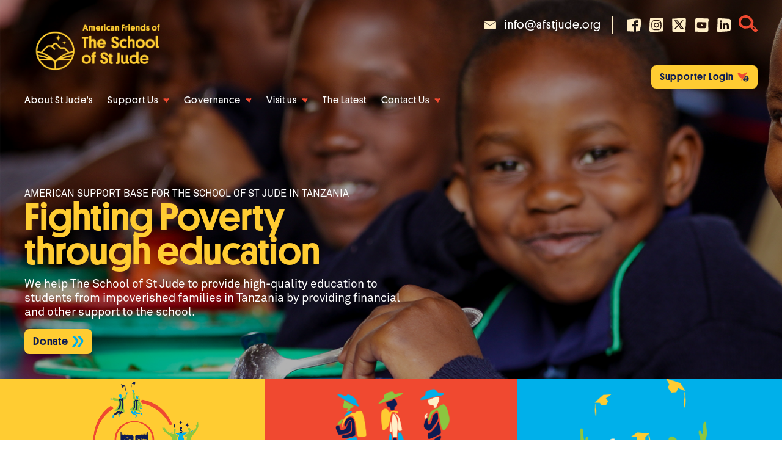

--- FILE ---
content_type: text/html; charset=UTF-8
request_url: https://afstjude.org/
body_size: 16577
content:
<!DOCTYPE html>
<html lang="en-US" >
<head>
<meta charset="UTF-8">
<meta name="viewport" content="width=device-width, initial-scale=1.0">
<!-- WP_HEAD() START -->
<meta name='robots' content='index, follow, max-image-preview:large, max-snippet:-1, max-video-preview:-1' />

	<!-- This site is optimized with the Yoast SEO plugin v26.7 - https://yoast.com/wordpress/plugins/seo/ -->
	<title>American Friends of St Jude</title>
	<meta name="description" content="American Friends of The School of St Jude’s (AFSJ) is the US fundraising arm for The School of St Jude in the US. Established by committed supporters, AFSJ provides a tax-advantaged way for American supporters to donate to St Jude’s." />
	<link rel="canonical" href="https://afstjude.org/" />
	<meta property="og:locale" content="en_US" />
	<meta property="og:type" content="website" />
	<meta property="og:title" content="American Friends of St Jude" />
	<meta property="og:description" content="American Friends of The School of St Jude’s (AFSJ) is the US fundraising arm for The School of St Jude in the US. Established by committed supporters, AFSJ provides a tax-advantaged way for American supporters to donate to St Jude’s." />
	<meta property="og:url" content="https://afstjude.org/" />
	<meta property="og:site_name" content="American Friends of St Jude" />
	<meta property="article:modified_time" content="2024-09-30T08:22:57+00:00" />
	<meta name="twitter:card" content="summary_large_image" />
	<script type="application/ld+json" class="yoast-schema-graph">{"@context":"https://schema.org","@graph":[{"@type":"WebPage","@id":"https://afstjude.org/","url":"https://afstjude.org/","name":"American Friends of St Jude","isPartOf":{"@id":"https://afstjude.org/#website"},"datePublished":"2023-04-03T12:18:08+00:00","dateModified":"2024-09-30T08:22:57+00:00","description":"American Friends of The School of St Jude’s (AFSJ) is the US fundraising arm for The School of St Jude in the US. Established by committed supporters, AFSJ provides a tax-advantaged way for American supporters to donate to St Jude’s.","breadcrumb":{"@id":"https://afstjude.org/#breadcrumb"},"inLanguage":"en-US","potentialAction":[{"@type":"ReadAction","target":["https://afstjude.org/"]}]},{"@type":"BreadcrumbList","@id":"https://afstjude.org/#breadcrumb","itemListElement":[{"@type":"ListItem","position":1,"name":"Home"}]},{"@type":"WebSite","@id":"https://afstjude.org/#website","url":"https://afstjude.org/","name":"American Friends of St Jude","description":"","potentialAction":[{"@type":"SearchAction","target":{"@type":"EntryPoint","urlTemplate":"https://afstjude.org/?s={search_term_string}"},"query-input":{"@type":"PropertyValueSpecification","valueRequired":true,"valueName":"search_term_string"}}],"inLanguage":"en-US"}]}</script>
	<!-- / Yoast SEO plugin. -->


<link rel="alternate" type="application/rss+xml" title="American Friends of St Jude &raquo; Feed" href="https://afstjude.org/feed/" />
<link rel="alternate" type="application/rss+xml" title="American Friends of St Jude &raquo; Comments Feed" href="https://afstjude.org/comments/feed/" />
<link rel="alternate" title="oEmbed (JSON)" type="application/json+oembed" href="https://afstjude.org/wp-json/oembed/1.0/embed?url=https%3A%2F%2Fafstjude.org%2F" />
<link rel="alternate" title="oEmbed (XML)" type="text/xml+oembed" href="https://afstjude.org/wp-json/oembed/1.0/embed?url=https%3A%2F%2Fafstjude.org%2F&#038;format=xml" />
<style id='wp-img-auto-sizes-contain-inline-css'>
img:is([sizes=auto i],[sizes^="auto," i]){contain-intrinsic-size:3000px 1500px}
/*# sourceURL=wp-img-auto-sizes-contain-inline-css */
</style>
<link rel='stylesheet' id='wc-authorize-net-cim-credit-card-checkout-block-css' href='https://afstjude.org/wp-content/plugins/woocommerce-gateway-authorize-net-cim/assets/css/blocks/wc-authorize-net-cim-checkout-block.css?ver=3.10.14' media='all' />
<link rel='stylesheet' id='wc-authorize-net-cim-echeck-checkout-block-css' href='https://afstjude.org/wp-content/plugins/woocommerce-gateway-authorize-net-cim/assets/css/blocks/wc-authorize-net-cim-checkout-block.css?ver=3.10.14' media='all' />
<link rel='stylesheet' id='elegant-custom-fonts-css' href='//afstjude.org/wp-content/uploads/elegant-custom-fonts/ecf.css?ver=6.9' media='all' />
<style id='wp-block-library-inline-css'>
:root{--wp-block-synced-color:#7a00df;--wp-block-synced-color--rgb:122,0,223;--wp-bound-block-color:var(--wp-block-synced-color);--wp-editor-canvas-background:#ddd;--wp-admin-theme-color:#007cba;--wp-admin-theme-color--rgb:0,124,186;--wp-admin-theme-color-darker-10:#006ba1;--wp-admin-theme-color-darker-10--rgb:0,107,160.5;--wp-admin-theme-color-darker-20:#005a87;--wp-admin-theme-color-darker-20--rgb:0,90,135;--wp-admin-border-width-focus:2px}@media (min-resolution:192dpi){:root{--wp-admin-border-width-focus:1.5px}}.wp-element-button{cursor:pointer}:root .has-very-light-gray-background-color{background-color:#eee}:root .has-very-dark-gray-background-color{background-color:#313131}:root .has-very-light-gray-color{color:#eee}:root .has-very-dark-gray-color{color:#313131}:root .has-vivid-green-cyan-to-vivid-cyan-blue-gradient-background{background:linear-gradient(135deg,#00d084,#0693e3)}:root .has-purple-crush-gradient-background{background:linear-gradient(135deg,#34e2e4,#4721fb 50%,#ab1dfe)}:root .has-hazy-dawn-gradient-background{background:linear-gradient(135deg,#faaca8,#dad0ec)}:root .has-subdued-olive-gradient-background{background:linear-gradient(135deg,#fafae1,#67a671)}:root .has-atomic-cream-gradient-background{background:linear-gradient(135deg,#fdd79a,#004a59)}:root .has-nightshade-gradient-background{background:linear-gradient(135deg,#330968,#31cdcf)}:root .has-midnight-gradient-background{background:linear-gradient(135deg,#020381,#2874fc)}:root{--wp--preset--font-size--normal:16px;--wp--preset--font-size--huge:42px}.has-regular-font-size{font-size:1em}.has-larger-font-size{font-size:2.625em}.has-normal-font-size{font-size:var(--wp--preset--font-size--normal)}.has-huge-font-size{font-size:var(--wp--preset--font-size--huge)}.has-text-align-center{text-align:center}.has-text-align-left{text-align:left}.has-text-align-right{text-align:right}.has-fit-text{white-space:nowrap!important}#end-resizable-editor-section{display:none}.aligncenter{clear:both}.items-justified-left{justify-content:flex-start}.items-justified-center{justify-content:center}.items-justified-right{justify-content:flex-end}.items-justified-space-between{justify-content:space-between}.screen-reader-text{border:0;clip-path:inset(50%);height:1px;margin:-1px;overflow:hidden;padding:0;position:absolute;width:1px;word-wrap:normal!important}.screen-reader-text:focus{background-color:#ddd;clip-path:none;color:#444;display:block;font-size:1em;height:auto;left:5px;line-height:normal;padding:15px 23px 14px;text-decoration:none;top:5px;width:auto;z-index:100000}html :where(.has-border-color){border-style:solid}html :where([style*=border-top-color]){border-top-style:solid}html :where([style*=border-right-color]){border-right-style:solid}html :where([style*=border-bottom-color]){border-bottom-style:solid}html :where([style*=border-left-color]){border-left-style:solid}html :where([style*=border-width]){border-style:solid}html :where([style*=border-top-width]){border-top-style:solid}html :where([style*=border-right-width]){border-right-style:solid}html :where([style*=border-bottom-width]){border-bottom-style:solid}html :where([style*=border-left-width]){border-left-style:solid}html :where(img[class*=wp-image-]){height:auto;max-width:100%}:where(figure){margin:0 0 1em}html :where(.is-position-sticky){--wp-admin--admin-bar--position-offset:var(--wp-admin--admin-bar--height,0px)}@media screen and (max-width:600px){html :where(.is-position-sticky){--wp-admin--admin-bar--position-offset:0px}}
/*# sourceURL=/wp-includes/css/dist/block-library/common.min.css */
</style>
<style id='classic-theme-styles-inline-css'>
/*! This file is auto-generated */
.wp-block-button__link{color:#fff;background-color:#32373c;border-radius:9999px;box-shadow:none;text-decoration:none;padding:calc(.667em + 2px) calc(1.333em + 2px);font-size:1.125em}.wp-block-file__button{background:#32373c;color:#fff;text-decoration:none}
/*# sourceURL=/wp-includes/css/classic-themes.min.css */
</style>
<style id='global-styles-inline-css'>
:root{--wp--preset--aspect-ratio--square: 1;--wp--preset--aspect-ratio--4-3: 4/3;--wp--preset--aspect-ratio--3-4: 3/4;--wp--preset--aspect-ratio--3-2: 3/2;--wp--preset--aspect-ratio--2-3: 2/3;--wp--preset--aspect-ratio--16-9: 16/9;--wp--preset--aspect-ratio--9-16: 9/16;--wp--preset--color--black: #000000;--wp--preset--color--cyan-bluish-gray: #abb8c3;--wp--preset--color--white: #ffffff;--wp--preset--color--pale-pink: #f78da7;--wp--preset--color--vivid-red: #cf2e2e;--wp--preset--color--luminous-vivid-orange: #ff6900;--wp--preset--color--luminous-vivid-amber: #fcb900;--wp--preset--color--light-green-cyan: #7bdcb5;--wp--preset--color--vivid-green-cyan: #00d084;--wp--preset--color--pale-cyan-blue: #8ed1fc;--wp--preset--color--vivid-cyan-blue: #0693e3;--wp--preset--color--vivid-purple: #9b51e0;--wp--preset--color--base: #ffffff;--wp--preset--color--contrast: #000000;--wp--preset--color--primary: #9DFF20;--wp--preset--color--secondary: #345C00;--wp--preset--color--tertiary: #F6F6F6;--wp--preset--gradient--vivid-cyan-blue-to-vivid-purple: linear-gradient(135deg,rgb(6,147,227) 0%,rgb(155,81,224) 100%);--wp--preset--gradient--light-green-cyan-to-vivid-green-cyan: linear-gradient(135deg,rgb(122,220,180) 0%,rgb(0,208,130) 100%);--wp--preset--gradient--luminous-vivid-amber-to-luminous-vivid-orange: linear-gradient(135deg,rgb(252,185,0) 0%,rgb(255,105,0) 100%);--wp--preset--gradient--luminous-vivid-orange-to-vivid-red: linear-gradient(135deg,rgb(255,105,0) 0%,rgb(207,46,46) 100%);--wp--preset--gradient--very-light-gray-to-cyan-bluish-gray: linear-gradient(135deg,rgb(238,238,238) 0%,rgb(169,184,195) 100%);--wp--preset--gradient--cool-to-warm-spectrum: linear-gradient(135deg,rgb(74,234,220) 0%,rgb(151,120,209) 20%,rgb(207,42,186) 40%,rgb(238,44,130) 60%,rgb(251,105,98) 80%,rgb(254,248,76) 100%);--wp--preset--gradient--blush-light-purple: linear-gradient(135deg,rgb(255,206,236) 0%,rgb(152,150,240) 100%);--wp--preset--gradient--blush-bordeaux: linear-gradient(135deg,rgb(254,205,165) 0%,rgb(254,45,45) 50%,rgb(107,0,62) 100%);--wp--preset--gradient--luminous-dusk: linear-gradient(135deg,rgb(255,203,112) 0%,rgb(199,81,192) 50%,rgb(65,88,208) 100%);--wp--preset--gradient--pale-ocean: linear-gradient(135deg,rgb(255,245,203) 0%,rgb(182,227,212) 50%,rgb(51,167,181) 100%);--wp--preset--gradient--electric-grass: linear-gradient(135deg,rgb(202,248,128) 0%,rgb(113,206,126) 100%);--wp--preset--gradient--midnight: linear-gradient(135deg,rgb(2,3,129) 0%,rgb(40,116,252) 100%);--wp--preset--font-size--small: clamp(0.875rem, 0.875rem + ((1vw - 0.2rem) * 0.227), 1rem);--wp--preset--font-size--medium: clamp(1rem, 1rem + ((1vw - 0.2rem) * 0.227), 1.125rem);--wp--preset--font-size--large: clamp(1.75rem, 1.75rem + ((1vw - 0.2rem) * 0.227), 1.875rem);--wp--preset--font-size--x-large: 2.25rem;--wp--preset--font-size--xx-large: clamp(6.1rem, 6.1rem + ((1vw - 0.2rem) * 7.091), 10rem);--wp--preset--font-family--dm-sans: "DM Sans", sans-serif;--wp--preset--font-family--ibm-plex-mono: 'IBM Plex Mono', monospace;--wp--preset--font-family--inter: "Inter", sans-serif;--wp--preset--font-family--system-font: -apple-system,BlinkMacSystemFont,"Segoe UI",Roboto,Oxygen-Sans,Ubuntu,Cantarell,"Helvetica Neue",sans-serif;--wp--preset--font-family--source-serif-pro: "Source Serif Pro", serif;--wp--preset--spacing--20: 0.44rem;--wp--preset--spacing--30: clamp(1.5rem, 5vw, 2rem);--wp--preset--spacing--40: clamp(1.8rem, 1.8rem + ((1vw - 0.48rem) * 2.885), 3rem);--wp--preset--spacing--50: clamp(2.5rem, 8vw, 4.5rem);--wp--preset--spacing--60: clamp(3.75rem, 10vw, 7rem);--wp--preset--spacing--70: clamp(5rem, 5.25rem + ((1vw - 0.48rem) * 9.096), 8rem);--wp--preset--spacing--80: clamp(7rem, 14vw, 11rem);--wp--preset--shadow--natural: 6px 6px 9px rgba(0, 0, 0, 0.2);--wp--preset--shadow--deep: 12px 12px 50px rgba(0, 0, 0, 0.4);--wp--preset--shadow--sharp: 6px 6px 0px rgba(0, 0, 0, 0.2);--wp--preset--shadow--outlined: 6px 6px 0px -3px rgb(255, 255, 255), 6px 6px rgb(0, 0, 0);--wp--preset--shadow--crisp: 6px 6px 0px rgb(0, 0, 0);}:root :where(.is-layout-flow) > :first-child{margin-block-start: 0;}:root :where(.is-layout-flow) > :last-child{margin-block-end: 0;}:root :where(.is-layout-flow) > *{margin-block-start: 1.5rem;margin-block-end: 0;}:root :where(.is-layout-constrained) > :first-child{margin-block-start: 0;}:root :where(.is-layout-constrained) > :last-child{margin-block-end: 0;}:root :where(.is-layout-constrained) > *{margin-block-start: 1.5rem;margin-block-end: 0;}:root :where(.is-layout-flex){gap: 1.5rem;}:root :where(.is-layout-grid){gap: 1.5rem;}body .is-layout-flex{display: flex;}.is-layout-flex{flex-wrap: wrap;align-items: center;}.is-layout-flex > :is(*, div){margin: 0;}body .is-layout-grid{display: grid;}.is-layout-grid > :is(*, div){margin: 0;}.has-black-color{color: var(--wp--preset--color--black) !important;}.has-cyan-bluish-gray-color{color: var(--wp--preset--color--cyan-bluish-gray) !important;}.has-white-color{color: var(--wp--preset--color--white) !important;}.has-pale-pink-color{color: var(--wp--preset--color--pale-pink) !important;}.has-vivid-red-color{color: var(--wp--preset--color--vivid-red) !important;}.has-luminous-vivid-orange-color{color: var(--wp--preset--color--luminous-vivid-orange) !important;}.has-luminous-vivid-amber-color{color: var(--wp--preset--color--luminous-vivid-amber) !important;}.has-light-green-cyan-color{color: var(--wp--preset--color--light-green-cyan) !important;}.has-vivid-green-cyan-color{color: var(--wp--preset--color--vivid-green-cyan) !important;}.has-pale-cyan-blue-color{color: var(--wp--preset--color--pale-cyan-blue) !important;}.has-vivid-cyan-blue-color{color: var(--wp--preset--color--vivid-cyan-blue) !important;}.has-vivid-purple-color{color: var(--wp--preset--color--vivid-purple) !important;}.has-black-background-color{background-color: var(--wp--preset--color--black) !important;}.has-cyan-bluish-gray-background-color{background-color: var(--wp--preset--color--cyan-bluish-gray) !important;}.has-white-background-color{background-color: var(--wp--preset--color--white) !important;}.has-pale-pink-background-color{background-color: var(--wp--preset--color--pale-pink) !important;}.has-vivid-red-background-color{background-color: var(--wp--preset--color--vivid-red) !important;}.has-luminous-vivid-orange-background-color{background-color: var(--wp--preset--color--luminous-vivid-orange) !important;}.has-luminous-vivid-amber-background-color{background-color: var(--wp--preset--color--luminous-vivid-amber) !important;}.has-light-green-cyan-background-color{background-color: var(--wp--preset--color--light-green-cyan) !important;}.has-vivid-green-cyan-background-color{background-color: var(--wp--preset--color--vivid-green-cyan) !important;}.has-pale-cyan-blue-background-color{background-color: var(--wp--preset--color--pale-cyan-blue) !important;}.has-vivid-cyan-blue-background-color{background-color: var(--wp--preset--color--vivid-cyan-blue) !important;}.has-vivid-purple-background-color{background-color: var(--wp--preset--color--vivid-purple) !important;}.has-black-border-color{border-color: var(--wp--preset--color--black) !important;}.has-cyan-bluish-gray-border-color{border-color: var(--wp--preset--color--cyan-bluish-gray) !important;}.has-white-border-color{border-color: var(--wp--preset--color--white) !important;}.has-pale-pink-border-color{border-color: var(--wp--preset--color--pale-pink) !important;}.has-vivid-red-border-color{border-color: var(--wp--preset--color--vivid-red) !important;}.has-luminous-vivid-orange-border-color{border-color: var(--wp--preset--color--luminous-vivid-orange) !important;}.has-luminous-vivid-amber-border-color{border-color: var(--wp--preset--color--luminous-vivid-amber) !important;}.has-light-green-cyan-border-color{border-color: var(--wp--preset--color--light-green-cyan) !important;}.has-vivid-green-cyan-border-color{border-color: var(--wp--preset--color--vivid-green-cyan) !important;}.has-pale-cyan-blue-border-color{border-color: var(--wp--preset--color--pale-cyan-blue) !important;}.has-vivid-cyan-blue-border-color{border-color: var(--wp--preset--color--vivid-cyan-blue) !important;}.has-vivid-purple-border-color{border-color: var(--wp--preset--color--vivid-purple) !important;}.has-vivid-cyan-blue-to-vivid-purple-gradient-background{background: var(--wp--preset--gradient--vivid-cyan-blue-to-vivid-purple) !important;}.has-light-green-cyan-to-vivid-green-cyan-gradient-background{background: var(--wp--preset--gradient--light-green-cyan-to-vivid-green-cyan) !important;}.has-luminous-vivid-amber-to-luminous-vivid-orange-gradient-background{background: var(--wp--preset--gradient--luminous-vivid-amber-to-luminous-vivid-orange) !important;}.has-luminous-vivid-orange-to-vivid-red-gradient-background{background: var(--wp--preset--gradient--luminous-vivid-orange-to-vivid-red) !important;}.has-very-light-gray-to-cyan-bluish-gray-gradient-background{background: var(--wp--preset--gradient--very-light-gray-to-cyan-bluish-gray) !important;}.has-cool-to-warm-spectrum-gradient-background{background: var(--wp--preset--gradient--cool-to-warm-spectrum) !important;}.has-blush-light-purple-gradient-background{background: var(--wp--preset--gradient--blush-light-purple) !important;}.has-blush-bordeaux-gradient-background{background: var(--wp--preset--gradient--blush-bordeaux) !important;}.has-luminous-dusk-gradient-background{background: var(--wp--preset--gradient--luminous-dusk) !important;}.has-pale-ocean-gradient-background{background: var(--wp--preset--gradient--pale-ocean) !important;}.has-electric-grass-gradient-background{background: var(--wp--preset--gradient--electric-grass) !important;}.has-midnight-gradient-background{background: var(--wp--preset--gradient--midnight) !important;}.has-small-font-size{font-size: var(--wp--preset--font-size--small) !important;}.has-medium-font-size{font-size: var(--wp--preset--font-size--medium) !important;}.has-large-font-size{font-size: var(--wp--preset--font-size--large) !important;}.has-x-large-font-size{font-size: var(--wp--preset--font-size--x-large) !important;}
/*# sourceURL=global-styles-inline-css */
</style>
<link rel='stylesheet' id='oxygen-css' href='https://afstjude.org/wp-content/plugins/oxygen/component-framework/oxygen.css?ver=4.9.5' media='all' />
<link rel='stylesheet' id='woocommerce-layout-css' href='https://afstjude.org/wp-content/plugins/woocommerce/assets/css/woocommerce-layout.css?ver=10.4.3' media='all' />
<link rel='stylesheet' id='woocommerce-smallscreen-css' href='https://afstjude.org/wp-content/plugins/woocommerce/assets/css/woocommerce-smallscreen.css?ver=10.4.3' media='only screen and (max-width: 768px)' />
<link rel='stylesheet' id='woocommerce-general-css' href='https://afstjude.org/wp-content/plugins/woocommerce/assets/css/woocommerce.css?ver=10.4.3' media='all' />
<link rel='stylesheet' id='woocommerce-blocktheme-css' href='https://afstjude.org/wp-content/plugins/woocommerce/assets/css/woocommerce-blocktheme.css?ver=10.4.3' media='all' />
<link rel='stylesheet' id='wcs-blocks-integration-css' href='https://afstjude.org/wp-content/plugins/woocommerce-subscriptions/build/index.css?ver=8.3.0' media='all' />
<style id='woocommerce-inline-inline-css'>
.woocommerce form .form-row .required { visibility: visible; }
/*# sourceURL=woocommerce-inline-inline-css */
</style>
<link rel='stylesheet' id='photoswipe-css' href='https://afstjude.org/wp-content/plugins/woocommerce/assets/css/photoswipe/photoswipe.min.css?ver=10.4.3' media='all' />
<link rel='stylesheet' id='photoswipe-default-skin-css' href='https://afstjude.org/wp-content/plugins/woocommerce/assets/css/photoswipe/default-skin/default-skin.min.css?ver=10.4.3' media='all' />
<link rel='stylesheet' id='sv-wc-payment-gateway-payment-form-v5_15_12-css' href='https://afstjude.org/wp-content/plugins/woocommerce-gateway-authorize-net-cim/vendor/skyverge/wc-plugin-framework/woocommerce/payment-gateway/assets/css/frontend/sv-wc-payment-gateway-payment-form.min.css?ver=5.15.12' media='all' />
<link rel='stylesheet' id='easyauthnet-authorizenet-public-css' href='https://afstjude.org/wp-content/plugins/payment-gateway-for-authorize-net-for-woocommerce/includes/../assets/css/public.css?ver=1.0.5' media='all' />
<link rel='stylesheet' id='woocommerce-nyp-css' href='https://afstjude.org/wp-content/plugins/woocommerce-name-your-price/assets/css/frontend/name-your-price.min.css?ver=3.7.0' media='all' />
<link rel='stylesheet' id='select2-css' href='https://afstjude.org/wp-content/plugins/woocommerce/assets/css/select2.css?ver=10.4.3' media='all' />
<link rel='stylesheet' id='woovr-frontend-css' href='https://afstjude.org/wp-content/plugins/wpc-variations-radio-buttons/assets/css/frontend.css?ver=3.7.3' media='all' />
<link rel='stylesheet' id='wapf-frontend-css' href='https://afstjude.org/wp-content/plugins/advanced-product-fields-for-woocommerce-extended/assets/css/frontend.min.css?ver=3.1.1-1761207916' media='all' />
<script src="https://afstjude.org/wp-includes/js/jquery/jquery.min.js?ver=3.7.1" id="jquery-core-js"></script>
<script src="https://afstjude.org/wp-content/plugins/woocommerce/assets/js/jquery-blockui/jquery.blockUI.min.js?ver=2.7.0-wc.10.4.3" id="wc-jquery-blockui-js" defer data-wp-strategy="defer"></script>
<script id="wc-add-to-cart-js-extra">
var wc_add_to_cart_params = {"ajax_url":"/wp-admin/admin-ajax.php","wc_ajax_url":"/?wc-ajax=%%endpoint%%","i18n_view_cart":"View cart","cart_url":"https://afstjude.org/cart/","is_cart":"","cart_redirect_after_add":"yes"};
//# sourceURL=wc-add-to-cart-js-extra
</script>
<script src="https://afstjude.org/wp-content/plugins/woocommerce/assets/js/frontend/add-to-cart.min.js?ver=10.4.3" id="wc-add-to-cart-js" defer data-wp-strategy="defer"></script>
<script src="https://afstjude.org/wp-content/plugins/woocommerce/assets/js/js-cookie/js.cookie.min.js?ver=2.1.4-wc.10.4.3" id="wc-js-cookie-js" defer data-wp-strategy="defer"></script>
<script id="woocommerce-js-extra">
var woocommerce_params = {"ajax_url":"/wp-admin/admin-ajax.php","wc_ajax_url":"/?wc-ajax=%%endpoint%%","i18n_password_show":"Show password","i18n_password_hide":"Hide password"};
//# sourceURL=woocommerce-js-extra
</script>
<script src="https://afstjude.org/wp-content/plugins/woocommerce/assets/js/frontend/woocommerce.min.js?ver=10.4.3" id="woocommerce-js" defer data-wp-strategy="defer"></script>
<script src="https://afstjude.org/wp-content/plugins/woocommerce/assets/js/zoom/jquery.zoom.min.js?ver=1.7.21-wc.10.4.3" id="wc-zoom-js" defer data-wp-strategy="defer"></script>
<script src="https://afstjude.org/wp-content/plugins/woocommerce/assets/js/flexslider/jquery.flexslider.min.js?ver=2.7.2-wc.10.4.3" id="wc-flexslider-js" defer data-wp-strategy="defer"></script>
<script src="https://afstjude.org/wp-content/plugins/woocommerce/assets/js/photoswipe/photoswipe.min.js?ver=4.1.1-wc.10.4.3" id="wc-photoswipe-js" defer data-wp-strategy="defer"></script>
<script src="https://afstjude.org/wp-content/plugins/woocommerce/assets/js/photoswipe/photoswipe-ui-default.min.js?ver=4.1.1-wc.10.4.3" id="wc-photoswipe-ui-default-js" defer data-wp-strategy="defer"></script>
<script id="wc-single-product-js-extra">
var wc_single_product_params = {"i18n_required_rating_text":"Please select a rating","i18n_rating_options":["1 of 5 stars","2 of 5 stars","3 of 5 stars","4 of 5 stars","5 of 5 stars"],"i18n_product_gallery_trigger_text":"View full-screen image gallery","review_rating_required":"yes","flexslider":{"rtl":false,"animation":"slide","smoothHeight":true,"directionNav":false,"controlNav":"thumbnails","slideshow":false,"animationSpeed":500,"animationLoop":false,"allowOneSlide":false,"touch":false},"zoom_enabled":"1","zoom_options":[],"photoswipe_enabled":"1","photoswipe_options":{"shareEl":false,"closeOnScroll":false,"history":false,"hideAnimationDuration":0,"showAnimationDuration":0},"flexslider_enabled":"1"};
//# sourceURL=wc-single-product-js-extra
</script>
<script src="https://afstjude.org/wp-content/plugins/woocommerce/assets/js/frontend/single-product.min.js?ver=10.4.3" id="wc-single-product-js" defer data-wp-strategy="defer"></script>
<script src="https://afstjude.org/wp-content/plugins/woocommerce/assets/js/select2/select2.full.min.js?ver=4.0.3-wc.10.4.3" id="wc-select2-js" defer data-wp-strategy="defer"></script>
<link rel="https://api.w.org/" href="https://afstjude.org/wp-json/" /><link rel="alternate" title="JSON" type="application/json" href="https://afstjude.org/wp-json/wp/v2/pages/9" /><link rel="EditURI" type="application/rsd+xml" title="RSD" href="https://afstjude.org/xmlrpc.php?rsd" />
<meta name="generator" content="WordPress 6.9" />
<meta name="generator" content="WooCommerce 10.4.3" />
<link rel='shortlink' href='https://afstjude.org/' />
<!-- HFCM by 99 Robots - Snippet # 3: Umami Analytics -->
<script defer src="https://tsosj-analytics.vercel.app/script.js" data-website-id="1acac185-4021-4ca3-ac6e-307fbb5b0066"></script>
<!-- /end HFCM by 99 Robots -->
	<noscript><style>.woocommerce-product-gallery{ opacity: 1 !important; }</style></noscript>
	<style class='wp-fonts-local'>
@font-face{font-family:"DM Sans";font-style:normal;font-weight:400;font-display:fallback;src:url('https://afstjude.org/wp-content/themes/oxygen-is-not-a-theme/assets/fonts/dm-sans/DMSans-Regular.woff2') format('woff2');font-stretch:normal;}
@font-face{font-family:"DM Sans";font-style:italic;font-weight:400;font-display:fallback;src:url('https://afstjude.org/wp-content/themes/oxygen-is-not-a-theme/assets/fonts/dm-sans/DMSans-Regular-Italic.woff2') format('woff2');font-stretch:normal;}
@font-face{font-family:"DM Sans";font-style:normal;font-weight:700;font-display:fallback;src:url('https://afstjude.org/wp-content/themes/oxygen-is-not-a-theme/assets/fonts/dm-sans/DMSans-Bold.woff2') format('woff2');font-stretch:normal;}
@font-face{font-family:"DM Sans";font-style:italic;font-weight:700;font-display:fallback;src:url('https://afstjude.org/wp-content/themes/oxygen-is-not-a-theme/assets/fonts/dm-sans/DMSans-Bold-Italic.woff2') format('woff2');font-stretch:normal;}
@font-face{font-family:"IBM Plex Mono";font-style:normal;font-weight:300;font-display:block;src:url('https://afstjude.org/wp-content/themes/oxygen-is-not-a-theme/assets/fonts/ibm-plex-mono/IBMPlexMono-Light.woff2') format('woff2');font-stretch:normal;}
@font-face{font-family:"IBM Plex Mono";font-style:normal;font-weight:400;font-display:block;src:url('https://afstjude.org/wp-content/themes/oxygen-is-not-a-theme/assets/fonts/ibm-plex-mono/IBMPlexMono-Regular.woff2') format('woff2');font-stretch:normal;}
@font-face{font-family:"IBM Plex Mono";font-style:italic;font-weight:400;font-display:block;src:url('https://afstjude.org/wp-content/themes/oxygen-is-not-a-theme/assets/fonts/ibm-plex-mono/IBMPlexMono-Italic.woff2') format('woff2');font-stretch:normal;}
@font-face{font-family:"IBM Plex Mono";font-style:normal;font-weight:700;font-display:block;src:url('https://afstjude.org/wp-content/themes/oxygen-is-not-a-theme/assets/fonts/ibm-plex-mono/IBMPlexMono-Bold.woff2') format('woff2');font-stretch:normal;}
@font-face{font-family:Inter;font-style:normal;font-weight:200 900;font-display:fallback;src:url('https://afstjude.org/wp-content/themes/oxygen-is-not-a-theme/assets/fonts/inter/Inter-VariableFont_slnt,wght.ttf') format('truetype');font-stretch:normal;}
@font-face{font-family:"Source Serif Pro";font-style:normal;font-weight:200 900;font-display:fallback;src:url('https://afstjude.org/wp-content/themes/oxygen-is-not-a-theme/assets/fonts/source-serif-pro/SourceSerif4Variable-Roman.ttf.woff2') format('woff2');font-stretch:normal;}
@font-face{font-family:"Source Serif Pro";font-style:italic;font-weight:200 900;font-display:fallback;src:url('https://afstjude.org/wp-content/themes/oxygen-is-not-a-theme/assets/fonts/source-serif-pro/SourceSerif4Variable-Italic.ttf.woff2') format('woff2');font-stretch:normal;}
</style>
<link rel="icon" href="https://afstjude.org/wp-content/uploads/2023/04/cropped-cropped-favicon-1-1-192x192-1-32x32.png" sizes="32x32" />
<link rel="icon" href="https://afstjude.org/wp-content/uploads/2023/04/cropped-cropped-favicon-1-1-192x192-1-192x192.png" sizes="192x192" />
<link rel="apple-touch-icon" href="https://afstjude.org/wp-content/uploads/2023/04/cropped-cropped-favicon-1-1-192x192-1-180x180.png" />
<meta name="msapplication-TileImage" content="https://afstjude.org/wp-content/uploads/2023/04/cropped-cropped-favicon-1-1-192x192-1-270x270.png" />
<link rel='stylesheet' id='oxygen-cache-7-css' href='//afstjude.org/wp-content/uploads/oxygen/css/7.css?cache=1751284944&#038;ver=6.9' media='all' />
<link rel='stylesheet' id='oxygen-cache-9-css' href='//afstjude.org/wp-content/uploads/oxygen/css/9.css?cache=1763021238&#038;ver=6.9' media='all' />
<link rel='stylesheet' id='oxygen-universal-styles-css' href='//afstjude.org/wp-content/uploads/oxygen/css/universal.css?cache=1765884782&#038;ver=6.9' media='all' />
<!-- END OF WP_HEAD() -->
</head>
<body class="home wp-singular page-template-default page page-id-9 wp-embed-responsive wp-theme-oxygen-is-not-a-theme  theme-oxygen-is-not-a-theme oxygen-body woocommerce-uses-block-theme woocommerce-block-theme-has-button-styles woocommerce-no-js" >




						<div id="navouter" class="ct-div-block " ><div id="navwrap" class="ct-div-block navwrapper" ><div id="div_block-396-141" class="ct-div-block nav" ><div id="div_block-449-141" class="ct-div-block nav__left" ><a id="link-397-141" class="ct-link logo_wrapper" href="https://afstjude.org/"   ><img  id="image-398-141" alt="" src="https://afstjude.org/wp-content/uploads/2023/04/AFSJ-Logo-500x500_Yellow-02-e1647245391308.png" class="ct-image logo"/></a><div id="div_block-399-141" class="ct-div-block navlinks" ><a id="link-427-141" class="ct-link logo_wrapper logo_wrapper--mob" href="http://" target="_self"  ><img  id="image-428-141" alt="" src="https://afstjude.org/wp-content/uploads/2022/03/AFSJ-Logo-500x500_Yellow-02-e1647245391308.png" class="ct-image logo"/></a><a id="link_text-400-141" class="ct-link-text navlink" href="https://afstjude.org/about-st-judes/"   >About St Jude's</a><div id="div_block-540-7" class="ct-div-block topnav-item" ><div id="div_block-536-7" class="ct-div-block" ><a id="link_text-504-141" class="ct-link-text navlink" href="#"   >Support Us</a><img  id="image-537-7" alt="" src="https://afstjude.org/wp-content/uploads/2023/09/navcarrot.svg" class="ct-image"/></div><div id="div_block-541-7" class="ct-div-block nav-content" ><div id="div_block-542-7" class="ct-div-block" ><div id="div_block-756-7" class="ct-div-block" ><a id="link-544-7" class="ct-link nav-link-item" href="https://afstjude.org/support-us/donate/"   ><div id="div_block-546-7" class="ct-div-block" ><img  id="image-545-7" alt="" src="https://afstjude.org/wp-content/uploads/2023/09/donate_ico.svg" class="ct-image nav-link-item-img"/><img  id="image-549-7" alt="" src="https://afstjude.org/wp-content/uploads/2023/09/donate_icoC.svg" class="ct-image nav-link-item-img-alt"/><h4 id="headline-547-7" class="ct-headline">Donate</h4></div><div id="text_block-548-7" class="ct-text-block" >You can help cover costs in areas we need most</div></a><a id="link-569-7" class="ct-link nav-link-item" href="https://afstjude.org/store/"   ><div id="div_block-570-7" class="ct-div-block" ><img  id="image-571-7" alt="" src="https://afstjude.org/wp-content/uploads/2023/09/Book-3.png" class="ct-image nav-link-item-img"/><img  id="image-572-7" alt="" src="https://afstjude.org/wp-content/uploads/2023/09/Book-Colored-Icon.svg" class="ct-image nav-link-item-img-alt"/><h4 id="headline-573-7" class="ct-headline">Buy a Book</h4></div><div id="text_block-574-7" class="ct-text-block" >Support the School and learn all about our journey.</div></a><a id="link-575-7" class="ct-link nav-link-item" href="https://afstjude.org/product/pay-for-artwork/"   ><div id="div_block-576-7" class="ct-div-block" ><img  id="image-577-7" alt="" src="https://afstjude.org/wp-content/uploads/2023/09/MicrosoftTeams-image-2.png" class="ct-image nav-link-item-img"/><img  id="image-578-7" alt="" src="https://afstjude.org/wp-content/uploads/2023/09/MicrosoftTeams-image.png" class="ct-image nav-link-item-img-alt"/><h4 id="headline-579-7" class="ct-headline">Pay for Artwork</h4></div><div id="text_block-580-7" class="ct-text-block" >Join us in nurturing the artistic talents of our students.</div></a><a id="link-692-7" class="ct-link nav-link-item" href="https://afstjude.org/product/renew-your-sponsorship/"   ><div id="div_block-693-7" class="ct-div-block" ><img  id="image-694-7" alt="" src="https://www.schoolofstjude.org/wp-content/uploads/2021/10/renew_ico.svg" class="ct-image nav-link-item-img"/><img  id="image-695-7" alt="" src="https://www.schoolofstjude.org/wp-content/uploads/2021/10/renew_ico-c.svg" class="ct-image nav-link-item-img-alt"/><h4 id="headline-696-7" class="ct-headline">Renew your<br>Sponsorship</h4></div></a></div><div id="div_block-754-7" class="ct-div-block" ><a id="link-563-7" class="ct-link nav-link-item" href="https://afstjude.org/sponsor-a-scholarship/"   ><div id="div_block-564-7" class="ct-div-block" ><img  id="image-565-7" alt="" src="https://afstjude.org/wp-content/uploads/2023/09/sponsor_ico.svg" class="ct-image nav-link-item-img"/><img  id="image-566-7" alt="" src="https://afstjude.org/wp-content/uploads/2023/09/sponsor_icoC.svg" class="ct-image nav-link-item-img-alt"/><h4 id="headline-567-7" class="ct-headline">Sponsor</h4></div><div id="text_block-568-7" class="ct-text-block" >Academic Scholarships for students and graduates</div></a><a id="link-581-7" class="ct-link nav-link-item" href="https://afstjude.org/support-us/gift-packs/"   ><div id="div_block-582-7" class="ct-div-block" ><img  id="image-583-7" alt="" src="https://afstjude.org/wp-content/uploads/2023/09/gifts_ico.svg" class="ct-image nav-link-item-img"/><img  id="image-584-7" alt="" src="https://afstjude.org/wp-content/uploads/2023/09/gifts_icoC.svg" class="ct-image nav-link-item-img-alt"/><h4 id="headline-585-7" class="ct-headline">Gift Packs</h4></div><div id="text_block-586-7" class="ct-text-block" >Useful and educational gifts for students and their families.</div></a><a id="link-697-7" class="ct-link nav-link-item" href="https://afstjude.org/st-judes-wishlist/"   ><div id="div_block-698-7" class="ct-div-block" ><img  id="image-699-7" alt="" src="https://afstjude.org/wp-content/uploads/2024/09/Artboard-1-1-1.svg" class="ct-image nav-link-item-img"/><img  id="image-700-7" alt="" src="https://afstjude.org/wp-content/uploads/2024/09/Artboard-10-copy-10-1.svg" class="ct-image nav-link-item-img-alt"/><h4 id="headline-701-7" class="ct-headline">St Jude's Wishlist</h4></div><div id="text_block-702-7" class="ct-text-block" >Join us in nurturing the artistic talents of our students.</div></a><a id="link-587-7" class="ct-link nav-link-item" href="https://afstjude.org/support-us/other-ways-to-donate/"   ><div id="div_block-588-7" class="ct-div-block" ><img  id="image-589-7" alt="" src="https://afstjude.org/wp-content/uploads/2023/09/fundraise_ico.svg" class="ct-image nav-link-item-img"/><img  id="image-590-7" alt="" src="https://afstjude.org/wp-content/uploads/2023/09/fundraise_icoC.svg" class="ct-image nav-link-item-img-alt"/><h4 id="headline-591-7" class="ct-headline">Other ways to<br>Donate</h4></div></a><a id="link-743-7" class="ct-link nav-link-item" href="https://afstjude.org/fueling-change/"   ><div id="div_block-744-7" class="ct-div-block" ><img  id="image-745-7" alt="" src="https://afstjude.org/wp-content/uploads/2024/11/TSOSJ-Annual-Appeal-Icons-Ocean-Bus.svg" class="ct-image nav-link-item-img"/><img  id="image-746-7" alt="" src="https://afstjude.org/wp-content/uploads/2024/11/TSOSJ-Annual-Appeal-Icons-Clay-Bus.svg" class="ct-image nav-link-item-img-alt"/><h4 id="headline-747-7" class="ct-headline">Fueling Change</h4></div><div id="text_block-748-7" class="ct-text-block" >Support our 2024 Annual Appeal campaign</div></a></div></div></div></div><div id="div_block-596-7" class="ct-div-block topnav-item" ><div id="div_block-597-7" class="ct-div-block" ><a id="link_text-598-7" class="ct-link-text navlink" href="#"   >Governance</a><img  id="image-599-7" alt="" src="https://afstjude.org/wp-content/uploads/2023/09/navcarrot.svg" class="ct-image"/></div><div id="div_block-600-7" class="ct-div-block nav-content" ><div id="div_block-601-7" class="ct-div-block" ><a id="link-602-7" class="ct-link nav-link-item" href="https://afstjude.org/governance/"   ><div id="div_block-603-7" class="ct-div-block" ><img  id="image-604-7" alt="" src="https://afstjude.org/wp-content/uploads/2023/09/board_ico.svg" class="ct-image nav-link-item-img"/><img  id="image-605-7" alt="" src="https://afstjude.org/wp-content/uploads/2023/09/board_icoC.svg" class="ct-image nav-link-item-img-alt"/><h4 id="headline-606-7" class="ct-headline">About AFSJ</h4></div><div id="text_block-607-7" class="ct-text-block" >Who we are and what we do</div></a><a id="link-608-7" class="ct-link nav-link-item" href="https://afstjude.org/our-board/"   ><div id="div_block-609-7" class="ct-div-block" ><img  id="image-610-7" alt="" src="https://afstjude.org/wp-content/uploads/2023/09/sponsor_ico.svg" class="ct-image nav-link-item-img"/><img  id="image-611-7" alt="" src="https://afstjude.org/wp-content/uploads/2023/09/sponsor_icoC.svg" class="ct-image nav-link-item-img-alt"/><h4 id="headline-612-7" class="ct-headline">Our Board</h4></div><div id="text_block-613-7" class="ct-text-block" >The team that helps run all this</div></a></div></div></div><div id="div_block-757-7" class="ct-div-block topnav-item" ><div id="div_block-758-7" class="ct-div-block" ><a id="link_text-759-7" class="ct-link-text navlink" href="#"   >Visit us</a><img  id="image-760-7" alt="" src="https://afstjude.org/wp-content/uploads/2023/09/navcarrot.svg" class="ct-image"/></div><div id="div_block-761-7" class="ct-div-block nav-content" ><div id="div_block-762-7" class="ct-div-block" ><a id="link-686-7" class="ct-link nav-link-item" href="https://afstjude.org/product/visiting-fees/"   ><div id="div_block-687-7" class="ct-div-block" ><img  id="image-688-7" alt="" src="https://afstjude.org/wp-content/uploads/2024/03/visitors_ico.svg" class="ct-image nav-link-item-img"/><img  id="image-689-7" alt="" src="https://afstjude.org/wp-content/uploads/2024/03/visitors_icoC.svg" class="ct-image nav-link-item-img-alt"/><h4 id="headline-690-7" class="ct-headline">Visit St Jude's</h4></div></a><a id="link-763-7" class="ct-link nav-link-item" href="https://afstjude.org/calendar/"   ><div id="div_block-764-7" class="ct-div-block" ><img  id="image-765-7" alt="" src="https://afstjude.org/wp-content/uploads/2024/09/calendar_ico.svg" class="ct-image nav-link-item-img"/><img  id="image-766-7" alt="" src="https://afstjude.org/wp-content/uploads/2024/09/calendar_2.svg" class="ct-image nav-link-item-img-alt"/><h4 id="headline-767-7" class="ct-headline">Events Calendar</h4></div><div id="text_block-768-7" class="ct-text-block" >Who we are and what we do</div></a><a id="link-769-7" class="ct-link nav-link-item" href="https://afstjude.org/our-board/"   ><div id="div_block-770-7" class="ct-div-block" ><img  id="image-771-7" alt="" src="https://afstjude.org/wp-content/uploads/2023/09/sponsor_ico.svg" class="ct-image nav-link-item-img"/><img  id="image-772-7" alt="" src="https://afstjude.org/wp-content/uploads/2023/09/sponsor_icoC.svg" class="ct-image nav-link-item-img-alt"/><h4 id="headline-773-7" class="ct-headline">Our Board</h4></div><div id="text_block-774-7" class="ct-text-block" >The team that helps run all this</div></a></div></div></div><a id="link_text-404-141" class="ct-link-text navlink" href="https://afstjude.org/st-judes-news/"   >The Latest</a><div id="div_block-637-7" class="ct-div-block topnav-item" ><div id="div_block-638-7" class="ct-div-block" ><a id="link_text-639-7" class="ct-link-text navlink" href="#"   >Contact Us</a><img  id="image-640-7" alt="" src="https://afstjude.org/wp-content/uploads/2023/09/navcarrot.svg" class="ct-image"/></div><div id="div_block-641-7" class="ct-div-block nav-content" ><div id="div_block-642-7" class="ct-div-block" ><a id="link-643-7" class="ct-link nav-link-item" href="https://afstjude.org/contact-us/"   ><div id="div_block-644-7" class="ct-div-block" ><img  id="image-645-7" alt="" src="https://afstjude.org/wp-content/uploads/2023/10/newsletter_ico-1.svg" class="ct-image nav-link-item-img"/><img  id="image-646-7" alt="" src="https://afstjude.org/wp-content/uploads/2023/10/newsletter_ico_c.svg" class="ct-image nav-link-item-img-alt"/><h4 id="headline-647-7" class="ct-headline">Contact Us</h4></div><div id="text_block-648-7" class="ct-text-block" >Reach out to us with your queries</div></a><a id="link-649-7" class="ct-link nav-link-item" href="https://afstjude.org/frequently-asked-questions/"   ><div id="div_block-650-7" class="ct-div-block" ><img  id="image-651-7" alt="" src="https://afstjude.org/wp-content/uploads/2023/09/faq_ico.svg" class="ct-image nav-link-item-img"/><img  id="image-652-7" alt="" src="https://afstjude.org/wp-content/uploads/2023/09/faq_icoC.svg" class="ct-image nav-link-item-img-alt"/><h4 id="headline-653-7" class="ct-headline">FAQs</h4></div><div id="text_block-654-7" class="ct-text-block" >Get answers about the most common questions.</div></a></div></div></div><a id="link_text-431-141" class="ct-link-text navlink navlink--mob" href="https://afstjude.org/privacy-policy/"   >Privacy Policy</a><a id="link-492-141" class="ct-link btn" href="https://afstjude.org/support-us/"   ><div id="text_block-493-141" class="ct-text-block" >Support Us</div><img  id="image-494-141" alt="" src="https://afstjude.org/wp-content/uploads/2023/04/donate_ico.png" class="ct-image btn__icon"/></a><div id="div_block-674-7" class="ct-div-block" ><a id="link-675-7" class="ct-link btn" href="https://afstjude.org/my-account/"   ><div id="text_block-676-7" class="ct-text-block" >Supporter Login</div><img  id="image-677-7" alt="" src="https://afstjude.org/wp-content/uploads/2023/04/donate_ico.png" class="ct-image btn__icon"/></a></div><div id="div_block-474-141" class="ct-div-block social--nav" ><a id="link-475-141" class="ct-link social_linkwrap" href="https://www.facebook.com/schoolofstjude" target="_blank"  ><img  id="image-476-141" alt="" src="https://afstjude.org/wp-content/uploads/2023/04/fb_ico.svg" class="ct-image social_img"/></a><a id="link-477-141" class="ct-link social_linkwrap" href="https://www.instagram.com/schoolofstjude/" target="_blank"  ><img  id="image-478-141" alt="" src="https://afstjude.org/wp-content/uploads/2023/04/ig_ico.svg" class="ct-image social_img"/></a><a id="link-479-141" class="ct-link social_linkwrap" href="https://twitter.com/schoolofstjude" target="_blank"  ><img  id="image-480-141" alt="" src="https://afstjude.org/wp-content/uploads/2023/04/tw_ico.svg" class="ct-image social_img"/></a><a id="link-481-141" class="ct-link social_linkwrap" href="https://www.youtube.com/user/SchoolOfStJude" target="_blank"  ><img  id="image-482-141" alt="" src="https://afstjude.org/wp-content/uploads/2023/04/yt_ico.svg" class="ct-image social_img"/></a><a id="link-483-141" class="ct-link social_linkwrap" href="https://www.linkedin.com/company/school-of-st-jude/" target="_blank"  ><img  id="image-484-141" alt="" src="https://afstjude.org/wp-content/uploads/2023/04/ln_ico.svg" class="ct-image social_img"/></a></div></div></div><div id="div_block-459-141" class="ct-div-block nav__right" ><div id="div_block-462-141" class="ct-div-block nav__right__hspan" ><a id="div_block-463-141" class="ct-link email_wrapper" href="mailto:info@aftstjude.org" target="_blank"  ><div id="div_block-471-141" class="ct-div-block email_icon" ><img  id="image-473-141" alt="" src="https://afstjude.org/wp-content/uploads/2023/04/email_ico.png" class="ct-image"/></div><div id="text_block-465-141" class="ct-text-block email_text" >info@afstjude.org</div></a><div id="div_block-438-141" class="ct-div-block social--nav" ><a id="link-439-141" class="ct-link social_linkwrap" href="https://www.facebook.com/schoolofstjude" target="_blank"  ><img  id="image-440-141" alt="" src="https://afstjude.org/wp-content/uploads/2023/04/fb_ico-1.svg" class="ct-image social_img"/></a><a id="link-441-141" class="ct-link social_linkwrap" href="https://www.instagram.com/schoolofstjude/" target="_blank"  ><img  id="image-442-141" alt="" src="https://afstjude.org/wp-content/uploads/2023/04/ig_ico-1.svg" class="ct-image social_img"/></a><a id="link-443-141" class="ct-link social_linkwrap" href="https://twitter.com/schoolofstjude" target="_blank"  ><img  id="image-444-141" alt="" src="https://afstjude.org/wp-content/uploads/2024/02/Twitter-icon-SVG-Sand.svg" class="ct-image social_img"/></a><a id="link-445-141" class="ct-link social_linkwrap" href="https://www.youtube.com/user/SchoolOfStJude" target="_blank"  ><img  id="image-446-141" alt="" src="https://afstjude.org/wp-content/uploads/2023/04/yt_ico-copy.svg" class="ct-image social_img"/></a><a id="link-447-141" class="ct-link social_linkwrap" href="https://www.linkedin.com/company/school-of-st-jude/" target="_blank"  ><img  id="image-448-141" alt="" src="https://afstjude.org/wp-content/uploads/2023/04/ln_ico-1.svg" class="ct-image social_img"/></a><div id="searchwrapper" class="ct-div-block nav__search" >
                <div id="_search_form-483-52" class="oxy-search-form search-form" >
                <form role="search" method="get" class="search-form" action="https://afstjude.org/">
				<label>
					<span class="screen-reader-text">Search for:</span>
					<input type="search" class="search-field" placeholder="Search &hellip;" value="" name="s" />
				</label>
				<input type="submit" class="search-submit" value="Search" />
			</form>                </div>
        
        </div><div id="search-icon-wrapper" class="ct-div-block search-icon-wrapper" ><img  id="search-icon" alt="Search" src="https://www.schoolofstjude.org/wp-content/uploads/2021/10/search-1.svg" class="ct-image search-icon"/><img  id="image-488-52" alt="Close" src="https://www.schoolofstjude.org/wp-content/uploads/2021/10/close_red.svg" class="ct-image search-close-icon"/></div></div></div><div id="div_block-508-7" class="ct-div-block" ><a id="div_block-411-141" class="ct-link btn" href="https://afstjude.org/my-account/"   ><div id="text_block-413-141" class="ct-text-block" >Supporter Login</div><img  id="image-415-141" alt="" src="https://afstjude.org/wp-content/uploads/2023/04/donate_ico.png" class="ct-image btn__icon"/></a></div></div></div><div id="div_block-426-141" class="ct-div-block hamburger__wrapper" ><div id="menuToggle" class="ct-code-block" ><input id="menuCheck" type="checkbox" onclick="openMenu()"/>
    <span></span>
    <span></span>
    <span></span></div></div></div></div><div id='inner_content-99-11' class='ct-inner-content'><section id="section-325-9" class=" ct-section" ><div class="ct-section-inner-wrap"><div id="div_block-328-9" class="ct-div-block" ><div id="text_block-327-9" class="ct-text-block" >American Support Base For The School Of St Jude In Tanzania</div><h1 id="headline-329-9" class="ct-headline">Fighting Poverty<br>through education</h1><div id="text_block-331-9" class="ct-text-block section_paragraph" >We help&nbsp;The School of St Jude to provide high-quality education to students from impoverished families in Tanzania by providing financial and other support to the school.</div><a id="link-332-9" class="ct-link btn" href="https://afstjude.org/support-us/donate/" target="_self"  ><div id="text_block-333-9" class="ct-text-block " >Donate</div><img  id="image-334-9" alt="" src="https://afstjude.org/wp-content/uploads/2021/10/arrowx2_sky.svg" class="ct-image btn__icon"/></a></div><div id="div_block-530-9" class="ct-div-block" ><div id="text_block-531-9" class="ct-text-block" >American Support Base For The School Of St Jude In Tanzania</div><img  id="image-537-9" alt="" src="https://afstjude.org/wp-content/uploads/2023/08/Mawimbi-2.webp" class="ct-image"/><div id="div_block-539-9" class="ct-div-block" ><h1 id="headline-540-9" class="ct-headline">MORE THAN&nbsp;</h1><div id="code_block-541-9" class="ct-code-block" ><h1 class="text-sun">
  <a href="" class="typewrite" data-period="2000" data-type='["EDUCATION","ALUMNI","PARENTS"]'>
    <span class="wrap"></span>
  </a>
</h1></div></div><div id="text_block-533-9" class="ct-text-block section_paragraph" >Create Mawimbi with The School of St Jude this end of financial year. Dive in to explore the true impact of education and the Mawimbi of your support.</div><a id="link-534-9" class="ct-link btn" href="https://afstjude.org/mawimbi/"   ><div id="text_block-535-9" class="ct-text-block " >Explore</div><img  id="image-536-9" alt="" src="https://afstjude.org/wp-content/uploads/2021/10/arrowx2_sky.svg" class="ct-image btn__icon"/></a></div></div></section><section id="section-335-9" class=" ct-section " ><div class="ct-section-inner-wrap"><div id="new_columns-510-9" class="ct-new-columns" ><div id="div_block-511-9" class="ct-div-block" ><div id="div_block-265-63" class="ct-div-block content_block grid_child" ><img  id="image-266-63" alt="" src="https://afstjude.org/wp-content/uploads/2023/09/AFSJ-WEBpng-05-1.png" class="ct-image grid_child__img"/><h4 id="headline-268-63" class="ct-headline grid_child__header">About the School of St Jude</h4></div></div><div id="div_block-512-9" class="ct-div-block" ><div id="div_block-343-9" class="ct-div-block" ><img  id="image-481-9" alt="" src="https://afstjude.org/wp-content/uploads/2023/09/AFSJ-WEBpng-06-1.png" class="ct-image grid_child__img"/><h1 id="headline-482-9" class="ct-headline grid_child__header">They provide free, quality education to 1,800 high-achieving primary and secondary students experiencing extreme poverty.</h1></div></div><div id="div_block-513-9" class="ct-div-block" ><div id="div_block-344-9" class="ct-div-block" ><img  id="image-483-9" alt="" src="https://afstjude.org/wp-content/uploads/2023/10/Graduation-Icon-.png" class="ct-image grid_child__img"/><h1 id="headline-484-9" class="ct-headline grid_child__header">The school also supports hundreds of tertiary students each year with scholarships to higher education.</h1></div></div></div></div></section><section id="section-2-63" class=" ct-section section_content" ><div class="ct-section-inner-wrap"><div id="div_block-9-63" class="ct-div-block content_block marginbot grid-third-col" ><div id="div_block-241-63" class="ct-div-block" ><div id="text_block-13-63" class="ct-text-block section_paragraph" >The School of St Jude is a charity school that started in 2002 in Tanzania with the mission of providing free, quality education to high-achieving primary and secondary school students experiencing extreme poverty. <br> <br>A St Jude’s education is life-changing for students. In the short term it improves school attendance, health and academic results and in time increases a student’s chance to access higher education, improves their family’s financial situation and goes on to impact the whole community. <br> <br>The American Friends of St Jude’s has the responsibility of funding projects of The School of St Jude in Tanzania. By donating to AFSJ you are supporting St Jude’s in Tanzania. Your gift will educate students and help create the future leaders of Tanzania.  <br></div><div id="div_block-350-9" class="ct-div-block" ><a id="link-351-9" class="ct-link btn" href="https://www.schoolofstjude.org/"   ><div id="text_block-354-9" class="ct-text-block" >Find out More</div><img  id="image-355-9" alt="" src="https://afstjude.org/wp-content/uploads/2023/09/arrowx2_red-1.svg" class="ct-image btn__icon"/></a><a id="link-356-9" class="ct-link btn" href="https://afstjude.org/support-us/donate/"   ><div id="text_block-357-9" class="ct-text-block" >Donate</div><img  id="image-358-9" alt="" src="https://afstjude.org/wp-content/uploads/2021/10/arrowx2_sky.svg" class="ct-image btn__icon"/></a></div></div><img  id="image-347-9" alt="" src="https://afstjude.org/wp-content/uploads/2022/03/Sponsorship-Student.jpg" class="ct-image"/></div></div></section><section id="section-362-9" class=" ct-section section_content" ><div class="ct-section-inner-wrap"><h3 id="headline-363-9" class="ct-headline">Support our mission</h3><div id="text_block-364-9" class="ct-text-block section_paragraph" >The American Friends of St Jude's is committed to supporting the mission to provide free, quality education at The School of St Jude. Join the fight against poverty by sponsoring a student’s scholarship or making a direct donation.  </div><div id="div_block-365-9" class="ct-div-block grid-3-col" ><div id="div_block-366-9" class="ct-div-block gift-box" ><img  id="image-369-9" alt="" src="https://afstjude.org/wp-content/uploads/2023/05/Sole-Sponsorship-scaled.jpg" class="ct-image"/><h4 id="headline-370-9" class="ct-headline">Sponsor a Student</h4><div id="div_block-373-9" class="ct-div-block" ><div id="text_block-548-9" class="ct-text-block" >from&nbsp;</div><h1 id="headline-372-9" class="ct-headline pricetag">$55</h1><div id="text_block-374-9" class="ct-text-block" >USD/month</div></div><div id="text_block-371-9" class="ct-text-block section_paragraph" >Fight poverty through education by sponsoring part or the full amount of a St Jude’s student’s academic scholarship. Your sponsorship provides everything a student needs for a successful education.<br></div><div id="div_block-520-9" class="ct-div-block" ><a id="link-375-9" class="ct-link button" href="https://afstjude.org/sponsor-a-scholarship/#div_block-100-268"   ><div id="text_block-376-9" class="ct-text-block" >Sponsor a Scholarship</div><img  id="image-377-9" alt="" src="https://afstjude.org/wp-content/uploads/2021/10/arrowx2_sky.svg" class="ct-image btn__icon"/></a></div></div><div id="div_block-378-9" class="ct-div-block gift-box" ><img  id="image-379-9" alt="" src="https://afstjude.org/wp-content/uploads/2023/05/IMG_9837_1-1-scaled-1.jpg" class="ct-image"/><h4 id="headline-380-9" class="ct-headline">Class Sponsorship</h4><div id="div_block-382-9" class="ct-div-block" ><h1 id="headline-383-9" class="ct-headline pricetag">$35</h1><div id="text_block-384-9" class="ct-text-block" >USD/month</div></div><div id="text_block-381-9" class="ct-text-block section_paragraph" >Join a group of other committed sponsors to support the education of an entire class of students! Your sponsorship, along with contributions from other sponsors will help cover all educational requirements of the class throughout their school years including&nbsp;excursions, teacher salaries, classroom maintenance and extra school supplies.</div><div id="div_block-521-9" class="ct-div-block" ><a id="link-385-9" class="ct-link button" href="https://afstjude.org/product/class-sponsorship/"   ><div id="text_block-386-9" class="ct-text-block" >Sponsor a Class</div><img  id="image-387-9" alt="" src="https://afstjude.org/wp-content/uploads/2021/10/arrowx2_sky.svg" class="ct-image btn__icon"/></a></div></div><div id="div_block-388-9" class="ct-div-block gift-box" ><img  id="image-389-9" alt="" src="https://afstjude.org/wp-content/uploads/2023/05/Tertiary-Co-sponsorship-scaled.jpg" class="ct-image"/><h4 id="headline-390-9" class="ct-headline">Sponsor a College Student</h4><div id="div_block-392-9" class="ct-div-block" ><div id="text_block-550-9" class="ct-text-block" >from&nbsp;</div><h1 id="headline-393-9" class="ct-headline pricetag">$110</h1><div id="text_block-394-9" class="ct-text-block" >USD/month</div></div><div id="text_block-391-9" class="ct-text-block section_paragraph" >Provide higher education to a BSJ scholar and help them become one of Tanzania’s future leaders by sponsoring the full amount of their scholarship. Your sponsorship will cover the cost of tuition and exam fees, accommodation, learning resources and living expenses.<br></div><div id="div_block-522-9" class="ct-div-block" ><a id="link-395-9" class="ct-link button" href="https://afstjude.org/sponsor-a-scholarship/#div_block-53-268"   ><div id="text_block-396-9" class="ct-text-block" >Sponsor a Scholarship</div><img  id="image-397-9" alt="" src="https://afstjude.org/wp-content/uploads/2021/10/arrowx2_sky.svg" class="ct-image btn__icon"/></a></div></div></div></div></section><section id="section-348-9" class=" ct-section section_content" ><div class="ct-section-inner-wrap"><div id="div_block-295-63" class="ct-div-block content_block" ><img  id="image-301-63" alt="" src="https://afstjude.org/wp-content/uploads/2023/09/theme_top_1-1.svg" class="ct-image "/><div id="div_block-302-63" class="ct-div-block content_block shadow-2" ><div id="div_block-313-63" class="ct-div-block grid-2-col" ><div id="div_block-563-9" class="ct-div-block" ><img  id="image-314-63" alt="" src="http://afstjude.org/wp-content/uploads/2023/04/arrowx4_clay.svg" class="ct-image"/><h1 id="headline-310-63" class="ct-headline">The Latest</h1></div><div id="div_block-566-9" class="ct-div-block theme__header__link" ><img  id="image-567-9" alt="" src="https://www.schoolofstjude.org/wp-content/uploads/2021/09/news_icoC-1.svg" class="ct-image section__video__ico"/><a id="link_text-568-9" class="ct-link-text text-link" href="https://afstjude.org/wp-content/uploads/2025/11/TSOSJ-Newsletter-Issue-9-October-2025-US-.pdf" target="_blank"  >Download our PDF newsletter</a></div></div><div id="div_block-306-63" class="ct-div-block grid-third-col" ><div id="div_block-307-63" class="ct-div-block section__video shadow-3" ><div id="video-309-63" class="ct-video " >
                <div class="oxygen-vsb-responsive-video-wrapper"><iframe  src="https://www.youtube.com/embed/KNIs8upTMmA" frameborder="0" referrerpolicy="strict-origin-when-cross-origin" webkitallowfullscreen mozallowfullscreen allowfullscreen></iframe></div>
                </div></div><div id="_dynamic_list-409-9" class="oxy-dynamic-list"><div id="div_block-410-9-1" class="ct-div-block" data-id="div_block-410-9"><a id="div_block-308-63-1" class="ct-link content_block shadow-3" href="https://afstjude.org/appeal_2025/help-our-students-to-reimagine-their-future/" target="_self" style="background-image: linear-gradient(200deg, rgba(0,0,0,0) 40%, rgba(0,0,0,0.7) 90%), url(https://afstjude.org/wp-content/uploads/2025/12/024A0093-scaled.jpg);background-size:auto,  cover;" data-id="div_block-308-63"><h2 id="headline-323-63-1" class="ct-headline" data-id="headline-323-63"><span id="span-455-9-1" class="ct-span" data-id="span-455-9">Help our students to reimagine their future</span></h2><div id="text_block-458-9-1" class="ct-text-block" data-id="text_block-458-9"><span id="span-460-9-1" class="ct-span" data-id="span-460-9">Dec 08, 2025</span></div></a></div>                    
                                            
                                        <div class="oxy-repeater-pages-wrap">
                        <div class="oxy-repeater-pages">
                            <span aria-label="Page 1" aria-current="page" class="page-numbers current">1</span>
<a aria-label="Page 2" class="page-numbers" href="https://afstjude.org/page/2/">2</a>
<a aria-label="Page 3" class="page-numbers" href="https://afstjude.org/page/3/">3</a>
<span class="page-numbers dots">&hellip;</span>
<a aria-label="Page 40" class="page-numbers" href="https://afstjude.org/page/40/">40</a>
<a class="next page-numbers" href="https://afstjude.org/page/2/">Next &raquo;</a>                        </div>
                    </div>
                                        
                    </div>
<div id="div_block-463-9" class="ct-div-block shadow-2" ><div id="code_block-464-9" class="ct-code-block" ><iframe title="Libsyn Player" style="border: none" src="//html5-player.libsyn.com/embed/episode/id/38977370/height/90/theme/custom/thumbnail/yes/direction/forward/render-playlist/no/custom-color/00b0ea/" height="90" width="100%" scrolling="no"  allowfullscreen webkitallowfullscreen mozallowfullscreen oallowfullscreen msallowfullscreen></iframe></div></div><div id="div_block-474-9" class="ct-div-block" ><div id="div_block-523-9" class="ct-div-block" ><a id="link-471-9" class="ct-link button" href="https://www.schoolofstjude.org/st-judes-newsletter/" target="_blank"  ><div id="text_block-472-9" class="ct-text-block" >Get the Latest from St Judes</div><img  id="image-473-9" alt="" src="https://afstjude.org/wp-content/uploads/2023/09/arrowx2_red-1.svg" class="ct-image btn__icon"/></a></div></div></div></div></div></div></section></div><section id="section-109-11" class=" ct-section section_footer" ><div class="ct-section-inner-wrap"><div id="div_block-111-11" class="ct-div-block footer_wrapper" ><div id="div_block-230-11" class="ct-div-block" ><div id="div_block-112-11" class="ct-div-block footer_row" ><div id="div_block-114-11" class="ct-div-block footer_sublinks" ><div id="div_block-239-11" class="ct-div-block footer_sublink" ><div id="text_block-240-11" class="ct-text-block footer_sublink_title" >Contact <br></div><a id="link_text-243-11" class="ct-link-text" href="tel:+61%20497%20084%20528" target="_self"  >+61 497 084 528</a></div><div id="div_block-248-11" class="ct-div-block footer_sublink" ><div id="text_block-366-11" class="ct-text-block footer_sublink_title" >Find Us</div><div id="text_block-260-11" class="ct-text-block" >PO Box 3994&nbsp;Rapid City, SD 57709<br></div></div><div id="div_block-252-11" class="ct-div-block footer_sublink" ><div id="text_block-253-11" class="ct-text-block footer_sublink_title" >Email Us</div><a id="link_text-255-11" class="ct-link-text" href="mailto:info@aftstjude.org" target="_blank"  >info@afstjude.org</a></div></div></div></div></div><div id="div_block-268-11" class="ct-div-block footer_row" ><div id="div_block-269-11" class="ct-div-block footer_sublinks" ><div id="div_block-270-11" class="ct-div-block footer_sublink" ><a id="link_text-273-11" class="ct-link-text" href="https://afstjude.org/privacy-policy/"   >Privacy Policy</a><a id="link_text-505-7" class="ct-link-text" href="https://afstjude.org/terms-and-conditions/"   >Terms and Conditions</a></div></div><div id="div_block-296-11" class="ct-div-block footer_social social--nav" ><a id="link-297-11" class="ct-link social_linkwrap" href="https://www.facebook.com/schoolofstjude" target="_blank"  ><img  id="image-298-11" alt="" src="https://afstjude.org/wp-content/uploads/2023/04/fb_ico.svg" class="ct-image social_img"/></a><a id="link-299-11" class="ct-link social_linkwrap" href="https://www.instagram.com/schoolofstjude/" target="_blank"  ><img  id="image-300-11" alt="" src="https://afstjude.org/wp-content/uploads/2023/04/ig_ico.svg" class="ct-image social_img"/></a><a id="link-301-11" class="ct-link social_linkwrap" href="https://twitter.com/schoolofstjude" target="_blank"  ><img  id="image-302-11" alt="" src="https://afstjude.org/wp-content/uploads/2024/02/Twitter-icon-SVG-Sun.svg" class="ct-image social_img"/></a><a id="link-303-11" class="ct-link social_linkwrap" href="https://www.youtube.com/user/SchoolOfStJude" target="_blank"  ><img  id="image-304-11" alt="" src="https://afstjude.org/wp-content/uploads/2023/04/yt_ico.svg" class="ct-image social_img"/></a><a id="link-305-11" class="ct-link social_linkwrap" href="https://www.linkedin.com/company/school-of-st-jude/" target="_blank"  ><img  id="image-306-11" alt="" src="https://afstjude.org/wp-content/uploads/2023/04/ln_ico.svg" class="ct-image social_img"/></a></div></div></div></section><section id="section-289-11" class=" ct-section section_footer section_footer--footer" ><div class="ct-section-inner-wrap"><div id="div_block-290-11" class="ct-div-block footer_row" ><img  id="image-418-141" alt="" src="https://afstjude.org/wp-content/uploads/2023/04/AFSJ-Logo-500x500-01-e1647245212984.png" class="ct-image footer__logo"/><div id="text_block-292-11" class="ct-text-block footer_footer_text" >Copyright Ⓒ <span id="span-500-141" class="ct-span" >2024</span>&nbsp;American Friends of The School of St Jude, Tanzania, Inc. is a registered 501(c)(3) public charity with federal tax-exempt status effective February 3, 2015. EIN 47-3077055. Privacy Policy.</div><div id="div_block-742-7" class="ct-div-block" ><a id="link-420-141" class="ct-link" href="https://www.charitynavigator.org/ein/473077055" target="_blank"  ><img  id="image-417-141" alt="" src="https://afstjude.org/wp-content/uploads/2023/04/Charity_Navigator_Encompass_GiveWithConfidence_100-400x307-1.png" class="ct-image "/></a><a id="link-502-141" class="ct-link" href="https://www.guidestar.org/profile/47-3077055"   ><img  id="image-501-141" alt="" src="https://afstjude.org/wp-content/uploads/2023/04/gold-400x400-1.png" class="ct-image"/></a><img  id="image-705-7" alt="" src="https://afstjude.org/wp-content/uploads/2024/09/candid-seal-gold-2024.png" class="ct-image footer__logo"/><div id="code_block-691-7" class="ct-code-block" ><a href="//www.securitymetrics.com/site_certificate?id=1988145&tk=c02f72c0c9affba67e8b8e785b9ee057"

   target="_blank" rel="noopener noreferrer">

     <img src=https://www.securitymetrics.com/portal/app/ngsm/assets/img/GreyContent_Credit_Card_Safe_White_Sqr.png
width="60"
          alt="SecurityMetrics card safe certification logo"/>

</a></div></div></div></div></section>	<!-- WP_FOOTER -->
<script type="speculationrules">
{"prefetch":[{"source":"document","where":{"and":[{"href_matches":"/*"},{"not":{"href_matches":["/wp-*.php","/wp-admin/*","/wp-content/uploads/*","/wp-content/*","/wp-content/plugins/*","/wp-content/themes/twentytwentythree/*","/wp-content/themes/oxygen-is-not-a-theme/*","/*\\?(.+)"]}},{"not":{"selector_matches":"a[rel~=\"nofollow\"]"}},{"not":{"selector_matches":".no-prefetch, .no-prefetch a"}}]},"eagerness":"conservative"}]}
</script>
<!-- HFCM by 99 Robots - Snippet # 1: WooComerce Overrides -->
<script>
  (function () {
		function setPlaceholderWhenReady(id) {
			const interval = setInterval(() => {
				const el = document.getElementById(id);
				if (el) {
					el.placeholder = "Enter USD Amount";
					clearInterval(interval);
				}
			}, 300);
		}

		["nyp-1", "nyp-2"].forEach(setPlaceholderWhenReady);


// 			// function to remove navlinks and replace with searchbar

// 	function openSearch() {
// 		var searchIcon = $j("#search-icon");
// 		var closeIcon = $j(".search-close-icon");
// 		var searchBox = $j(".nav__search");

// 		if ($j(searchBox).is(":hidden")) {
// 			$j(searchBox).prevAll().not(":last").addClass("search-hide");
// 			$j(closeIcon).css("display", "block");
// 			$j(searchIcon).css("display", "none");
// 			setTimeout(function () {
// 				$j(searchBox).css("display", "flex");
// 			}, 100);
// 		} else {
// 			$j(searchBox).css("display", "none");
// 			$j(closeIcon).css("display", "none");
// 			$j(searchIcon).css("display", "block");
// 			setTimeout(function () {
// 				$j(searchBox).prevAll().not(":last").removeClass("search-hide");
// 			}, 100);
// 		}
// 	}

// 	$j("#s").attr("placeholder", "What are you looking for?");
// 	// run function when search icon is clicked

// 	$j(".search-icon-wrapper").click(function () {
// 		if ($j(window).width() > 1340) {
// 			openSearch();
// 		} else {
// 			return;
// 		}
// 	});

// 	$j("body").click(function (evt) {
// 		if ($j(window).width() > 1280) {
// 			if (evt.target.id == "#searchwrapper") return;
// 			if ($j(evt.target).closest("#searchwrapper").length) return;
// 			if (evt.target.id == "#search-icon-wrapper") return;
// 			if ($j("#searchwrapper").is(":visible")) {
// 				openSearch();
// 			}
// 		}
// 	});
		
    if (
      document.getElementsByClassName("single_add_to_cart_button").length > 0
    ) {
      [...document.getElementsByClassName("single_add_to_cart_button")].map(
        (e) => {
          e.innerHTML = "Add to Checkout";
        },
      );
    }
    if (
      [...document.querySelectorAll(".single_add_to_cart_button.button.alt")]
        .length > 0
    ) {
      [
        ...document.querySelectorAll(".single_add_to_cart_button.button.alt"),
      ].map((e) => {
        e.innerHTML = "Add to Checkout";
      });
    }

    if (document.getElementById("order_review_heading")) {
      document.getElementById("order_review_heading").innerHTML =
        "Your Donation";
    }
    if (
      [...document.querySelectorAll(".button.wc-forward.wp-element-button")]
        .length > 0
    ) {
      [
        ...document.querySelectorAll(".button.wc-forward.wp-element-button"),
      ].map((e) => {
        e.innerHTML = "Continue Browsing";
      });
    }
    if (
      [
        ...[
          ...document.querySelectorAll(
            ".woocommerce-MyAccount-navigation-link--subscriptions",
          ),
        ],
      ].length > 0
    ) {
      [
        ...[
          ...document.querySelectorAll(
            ".woocommerce-MyAccount-navigation-link--subscriptions",
          ),
        ][0].children,
      ][0].innerHTML = "My Sponsorship";
    }
    if (
      [
        ...[
          ...document.querySelectorAll(
            ".woocommerce-MyAccount-navigation-link--orders",
          ),
        ],
      ].length > 0
    ) {
      [
        ...[
          ...document.querySelectorAll(
            ".woocommerce-MyAccount-navigation-link--orders",
          ),
        ][0].children,
      ][0].innerHTML = "Payments";
    }

    if (document.querySelector(".return-to-shop")) {
      [...document.querySelector(".return-to-shop").children][0].map((e) => {
        e.innerHTML = "Continue Browsing";
      });
    }

    if (
      [
        ...document.querySelectorAll(
          ".woovr-variations.woovr-variations-default",
        ),
      ].length > 0
    ) {
      [
        ...document.querySelectorAll(
          ".woovr-variations.woovr-variations-default",
        ),
      ].map((item) => ([...item.children][0].style.display = "none"));
    }

    if (document.querySelector(".button.cancel")) {
      document.querySelector(".button.cancel").style.display = "none";
    }

    setInterval(() => {
      if ([...document.querySelectorAll(".zoomImg")].length > 0) {
        [...document.querySelectorAll(".zoomImg")].map((item) => {
          //remove item from dom
          item.parentElement.removeChild(item);
        });
      }
    }, 5000);
  })();
</script>

<!-- /end HFCM by 99 Robots -->
<!-- HFCM by 99 Robots - Snippet # 2: Search Functionality -->
<script>
  jQuery(document).ready(function () {
	// redefine Wordpress defined jQuery to $j for brevity
	const $j = jQuery.noConflict();

	$j(".search-field").attr("placeholder", "What are you looking for?");

	// function to remove navlinks and replace with searchbar

	function openSearch() {
		var searchIcon = $j("#search-icon");
		var closeIcon = $j(".search-close-icon");
		var searchBox = $j(".nav__search");

		if ($j(searchBox).is(":hidden")) {
			$j(searchBox).prevAll().not(":last").addClass("search-hide");
			$j(closeIcon).css("display", "block");
			$j(searchIcon).css("display", "none");
			setTimeout(function () {
				$j(searchBox).css("display", "flex");
			}, 100);
		} else {
			$j(searchBox).css("display", "none");
			$j(closeIcon).css("display", "none");
			$j(searchIcon).css("display", "block");
			setTimeout(function () {
				$j(searchBox).prevAll().not(":last").removeClass("search-hide");
			}, 100);
		}
	}

	// run function when search icon is clicked

	$j(".search-icon-wrapper").click(function () {
		if ($j(window).width() > 1340) {
			openSearch();
		} else {
			return;
		}
	});

	$j("body").click(function (evt) {
		if ($j(window).width() > 1280) {
			if (evt.target.id == "#searchwrapper") return;
			if ($j(evt.target).closest("#searchwrapper").length) return;
			if (evt.target.id == "#search-icon-wrapper") return;
			if ($j("#searchwrapper").is(":visible")) {
				openSearch();
			}
		}
	});
});

</script>
<!-- /end HFCM by 99 Robots -->
<script type="text/javascript" id="ct_custom_js_495">const navWrap = document.querySelector('#navouter');
const navInner = document.querySelector('.navwrapper');

document.addEventListener('scroll', function (e) {
  if (window.scrollY > 100) {
    navWrap.classList.add('navbar--active');
    if (window.scrollY > 400) {
      navWrap.classList.add('navbar--hide');
    }
    else {
      navWrap.classList.remove('navbar--hide');
    }
  } else {
    navWrap.classList.remove('navbar--active');
  }
});</script>
<script type="text/javascript" id="ct_custom_js_396">function openMenu() {
  const hamburger = document.querySelector('#menuCheck');
  const navlinks = document.querySelector('.navlinks');

  if (hamburger.checked) {
	navlinks.classList.add('active');
    return;
  }
  navlinks.classList.remove('active');
  
}</script>
<script type="text/javascript" id="ct_custom_js_99">setInterval(() => {
		if ([...document.querySelectorAll(".zoomImg")].length > 0) {
			[...document.querySelectorAll(".zoomImg")].map((item) => {
				//remove item from dom
				item.parentElement.removeChild(item);
			});
		}
  if(document.querySelector(".woocommerce-notice.woocommerce-notice--success.woocommerce-thankyou-order-received")){
    document.querySelector(".woocommerce-notice.woocommerce-notice--success.woocommerce-thankyou-order-received").innerHTML = "Your donation has been received and is being reviewed. Thank you for your support.";
      }
	}, 5000);</script>
<script type="text/javascript" id="ct_custom_js_500">const yearHolder = document.getElementById("span-500-141")
yearHolder.innerHTML = new Date().getFullYear()</script>
            <script>
                document.addEventListener('DOMContentLoaded', function () {
                    if( window.wc && window.wc.blocksCheckout ) {
                        window.wc.blocksCheckout.registerCheckoutFilters('apf-hidecontrols', {
                            showRemoveItemLink: function( val, extensions, args ) {
                                if( args && args.context === 'cart' && args.cartItem.extensions?.apf.hideControls ) {
                                    return false;
                                }
                                return val;
                            },
                            cartItemClass: function( val, extensions, args ) {
                                if( args && args.context === 'cart' && args.cartItem.extensions?.apf.hideControls ) {
                                    return 'wapf-child-item';
                                }
                                return val;
                            }
                        });
                    }
                });
            </script>
            <script type="text/javascript">jQuery(function($){		function load_authorize_net_cim_credit_card_payment_form_handler() {
			window.wc_authorize_net_cim_credit_card_payment_form_handler = new WC_Authorize_Net_Payment_Form_Handler( {"plugin_id":"authorize_net_cim","id":"authorize_net_cim_credit_card","id_dasherized":"authorize-net-cim-credit-card","type":"credit-card","csc_required":true,"csc_required_for_tokens":false,"logging_enabled":false,"lightbox_enabled":false,"login_id":"8Q6m5fXg6","client_key":"24DXY29M8teQZm7J8Z337zh3PpV7vbwrv8aWGg3xwFvaY39sQTUZXxLgsKU68EXh","general_error":"An error occurred, please try again or try an alternate form of payment.","ajax_url":"https:\/\/afstjude.org\/wp-admin\/admin-ajax.php","ajax_log_nonce":"aef6c77d9c","enabled_card_types":["visa","mastercard","amex","discover"]} );window.jQuery( document.body ).trigger( "update_checkout" );		}

		try {

			if ( 'undefined' !== typeof WC_Authorize_Net_Payment_Form_Handler ) {
				load_authorize_net_cim_credit_card_payment_form_handler();
			} else {
				window.jQuery( document.body ).on( 'wc_authorize_net_payment_form_handler_loaded', load_authorize_net_cim_credit_card_payment_form_handler );
			}

		} catch ( err ) {

			
		var errorName    = '',
		    errorMessage = '';

		if ( 'undefined' === typeof err || 0 === err.length || ! err ) {
			errorName    = 'A script error has occurred.';
			errorMessage = 'The script WC_Authorize_Net_Payment_Form_Handler could not be loaded.';
		} else {
			errorName    = 'undefined' !== typeof err.name    ? err.name    : '';
			errorMessage = 'undefined' !== typeof err.message ? err.message : '';
		}

		
		jQuery.post( 'https://afstjude.org/wp-admin/admin-ajax.php', {
			action:   'wc_authorize_net_cim_credit_card_payment_form_log_script_event',
			security: '051abecb68',
			name:     errorName,
			message:  errorMessage,
		} );

				}
		});</script><script type="text/javascript">jQuery(function($){		function load_authorize_net_cim_echeck_payment_form_handler() {
			window.wc_authorize_net_cim_echeck_payment_form_handler = new WC_Authorize_Net_Payment_Form_Handler( {"plugin_id":"authorize_net_cim","id":"authorize_net_cim_echeck","id_dasherized":"authorize-net-cim-echeck","type":"echeck","csc_required":false,"csc_required_for_tokens":false,"logging_enabled":false,"lightbox_enabled":false,"login_id":"8Q6m5fXg6","client_key":"24DXY29M8teQZm7J8Z337zh3PpV7vbwrv8aWGg3xwFvaY39sQTUZXxLgsKU68EXh","general_error":"An error occurred, please try again or try an alternate form of payment.","ajax_url":"https:\/\/afstjude.org\/wp-admin\/admin-ajax.php","ajax_log_nonce":"dc7f307e4c"} );window.jQuery( document.body ).trigger( "update_checkout" );		}

		try {

			if ( 'undefined' !== typeof WC_Authorize_Net_Payment_Form_Handler ) {
				load_authorize_net_cim_echeck_payment_form_handler();
			} else {
				window.jQuery( document.body ).on( 'wc_authorize_net_payment_form_handler_loaded', load_authorize_net_cim_echeck_payment_form_handler );
			}

		} catch ( err ) {

			
		var errorName    = '',
		    errorMessage = '';

		if ( 'undefined' === typeof err || 0 === err.length || ! err ) {
			errorName    = 'A script error has occurred.';
			errorMessage = 'The script WC_Authorize_Net_Payment_Form_Handler could not be loaded.';
		} else {
			errorName    = 'undefined' !== typeof err.name    ? err.name    : '';
			errorMessage = 'undefined' !== typeof err.message ? err.message : '';
		}

		
		jQuery.post( 'https://afstjude.org/wp-admin/admin-ajax.php', {
			action:   'wc_authorize_net_cim_echeck_payment_form_log_script_event',
			security: 'f5d35bfee5',
			name:     errorName,
			message:  errorMessage,
		} );

				}
		});</script>
<div id="photoswipe-fullscreen-dialog" class="pswp" tabindex="-1" role="dialog" aria-modal="true" aria-hidden="true" aria-label="Full screen image">
	<div class="pswp__bg"></div>
	<div class="pswp__scroll-wrap">
		<div class="pswp__container">
			<div class="pswp__item"></div>
			<div class="pswp__item"></div>
			<div class="pswp__item"></div>
		</div>
		<div class="pswp__ui pswp__ui--hidden">
			<div class="pswp__top-bar">
				<div class="pswp__counter"></div>
				<button class="pswp__button pswp__button--zoom" aria-label="Zoom in/out"></button>
				<button class="pswp__button pswp__button--fs" aria-label="Toggle fullscreen"></button>
				<button class="pswp__button pswp__button--share" aria-label="Share"></button>
				<button class="pswp__button pswp__button--close" aria-label="Close (Esc)"></button>
				<div class="pswp__preloader">
					<div class="pswp__preloader__icn">
						<div class="pswp__preloader__cut">
							<div class="pswp__preloader__donut"></div>
						</div>
					</div>
				</div>
			</div>
			<div class="pswp__share-modal pswp__share-modal--hidden pswp__single-tap">
				<div class="pswp__share-tooltip"></div>
			</div>
			<button class="pswp__button pswp__button--arrow--left" aria-label="Previous (arrow left)"></button>
			<button class="pswp__button pswp__button--arrow--right" aria-label="Next (arrow right)"></button>
			<div class="pswp__caption">
				<div class="pswp__caption__center"></div>
			</div>
		</div>
	</div>
</div>
	<script>
		(function () {
			var c = document.body.className;
			c = c.replace(/woocommerce-no-js/, 'woocommerce-js');
			document.body.className = c;
		})();
	</script>
	<link rel='stylesheet' id='wc-blocks-style-css' href='https://afstjude.org/wp-content/plugins/woocommerce/assets/client/blocks/wc-blocks.css?ver=wc-10.4.3' media='all' />
<script id="wapf-frontend-js-extra">
var wapf_config = {"ajax":"https://afstjude.org/wp-admin/admin-ajax.php","page_type":"other","display_options":{"format":"%1$s%2$s","symbol":"&#36;","decimals":2,"decimal":".","thousand":",","trim_zeroes":false,"tax_suffix":"","tax_enabled":false,"price_incl_tax":false,"tax_display":"excl"},"slider_support":"1","hint":"(+{x})","today":"2026-01-31T00:00:00","date_format":"mm-dd-yyyy"};
//# sourceURL=wapf-frontend-js-extra
</script>
<script src="https://afstjude.org/wp-content/plugins/advanced-product-fields-for-woocommerce-extended/assets/js/frontend.min.js?ver=3.1.1" id="wapf-frontend-js"></script>
<script src="https://afstjude.org/wp-content/plugins/advanced-product-fields-for-woocommerce-extended/assets/js/extended.min.js?ver=3.1.1" id="wapf-extended-js"></script>
<script src="https://afstjude.org/wp-content/plugins/woocommerce/assets/js/jquery-payment/jquery.payment.min.js?ver=3.0.0-wc.10.4.3" id="wc-jquery-payment-js" data-wp-strategy="defer"></script>
<script id="sv-wc-payment-gateway-payment-form-v5_15_12-js-extra">
var sv_wc_payment_gateway_payment_form_params = {"order_button_text":"Place order","card_number_missing":"Card number is missing","card_number_invalid":"Card number is invalid","card_number_digits_invalid":"Card number is invalid (only digits allowed)","card_number_length_invalid":"Card number is invalid (wrong length)","card_type_invalid":"Card is invalid","card_type_invalid_specific_type":"{card_type} card is invalid","cvv_missing":"Card security code is missing","cvv_digits_invalid":"Card security code is invalid (only digits are allowed)","cvv_length_invalid":"Card security code is invalid (must be 3 or 4 digits)","card_exp_date_invalid":"Card expiration date is invalid","check_number_digits_invalid":"Check Number is invalid (only digits are allowed)","check_number_missing":"Check Number is missing","drivers_license_state_missing":"Driver's license state is missing","drivers_license_number_missing":"Driver's license number is missing","drivers_license_number_invalid":"Driver's license number is invalid","account_number_missing":"Account Number is missing","account_number_invalid":"Account Number is invalid (only digits are allowed)","account_number_length_invalid":"Account Number is invalid (must be between 5 and 17 digits)","routing_number_missing":"Routing Number is missing","routing_number_digits_invalid":"Routing Number is invalid (only digits are allowed)","routing_number_length_invalid":"Routing Number is invalid (must be 9 digits)"};
//# sourceURL=sv-wc-payment-gateway-payment-form-v5_15_12-js-extra
</script>
<script src="https://afstjude.org/wp-content/plugins/woocommerce-gateway-authorize-net-cim/vendor/skyverge/wc-plugin-framework/woocommerce/payment-gateway/assets/dist/frontend/sv-wc-payment-gateway-payment-form.js?ver=5.15.12" id="sv-wc-payment-gateway-payment-form-v5_15_12-js"></script>
<script src="https://afstjude.org/wp-content/plugins/wpc-variations-radio-buttons/assets/libs/ddslick/jquery.ddslick.min.js?ver=3.7.3" id="ddslick-js"></script>
<script src="https://afstjude.org/wp-content/plugins/wpc-variations-radio-buttons/assets/js/frontend.js?ver=3.7.3" id="woovr-frontend-js"></script>
<script type="text/javascript" id="ct-footer-js"></script><script type="text/javascript" id="ct_code_block_js_423">function openMenu() {
  const hamburger = document.querySelector('#menuCheck');
  const navlinks = document.querySelector('.navlinks');
  const hamburgerWrapper = document.querySelector('.hamburger__wrapper');

  if (hamburger.checked) {
    navlinks.classList.add('active');
    hamburgerWrapper.classList.add('fixed');
  } else {
    navlinks.classList.remove('active');
    hamburgerWrapper.classList.remove('fixed');    
  }
}</script>
<script type="text/javascript" id="ct_code_block_js_541">var TxtType = function(el, toRotate, period) {
        this.toRotate = toRotate;
        this.el = el;
        this.loopNum = 0;
        this.period = parseInt(period, 10) || 2000;
        this.txt = '';
        this.tick();
        this.isDeleting = false;
    };

    TxtType.prototype.tick = function() {
        var i = this.loopNum % this.toRotate.length;
        var fullTxt = this.toRotate[i];

        if (this.isDeleting) {
        this.txt = fullTxt.substring(0, this.txt.length - 1);
        } else {
        this.txt = fullTxt.substring(0, this.txt.length + 1);
        }

        this.el.innerHTML = '<span class="wrap">'+this.txt+'</span>';

        var that = this;
        var delta = 200 - Math.random() * 100;

        if (this.isDeleting) { delta /= 2; }

        if (!this.isDeleting && this.txt === fullTxt) {
        delta = this.period;
        this.isDeleting = true;
        } else if (this.isDeleting && this.txt === '') {
        this.isDeleting = false;
        this.loopNum++;
        delta = 500;
        }

        setTimeout(function() {
        that.tick();
        }, delta);
    };

    window.onload = function() {
        var elements = document.getElementsByClassName('typewrite');
        for (var i=0; i<elements.length; i++) {
            var toRotate = elements[i].getAttribute('data-type');
            var period = elements[i].getAttribute('data-period');
            if (toRotate) {
              new TxtType(elements[i], JSON.parse(toRotate), period);
            }
        }
        // INJECT CSS
        var css = document.createElement("style");
        css.type = "text/css";
        css.innerHTML = ".typewrite > .wrap { border-right: 0.08em solid #fff}";
        document.body.appendChild(css);
    };
</script>
<style type="text/css" id="ct_code_block_css_541">.text-sun a .wrap{
	color: #ffcc32 !important;
}
@media (max-width: 991px){
	.text-sun a .wrap {
    	font-size: 2rem;
        
	}
}
@media (max-width: 768px){
	.text-sun a .wrap {
    	font-size: 1.4rem;
    }
  .text-sun{
        line-height: 1;
        margin-top: -12px;
	}
}</style>
<style type="text/css" id="ct_code_block_css_464">.oxy-repeater-pages-wrap {
  display: none !important;
}</style>
			<script>
                WAPF.Filter.add('wapf/pricing/base',function(price, data) {
                    if(WAPF.Util.currentProductType(data.parent) === 'variable-subscription') {
                        var v = WAPF.Util.getVariation(data.parent);
                        if(v)
                            price = v.display_price;
                    }
                    return price;
                });
			</script>
			<div class="wttw" aria-hidden="true"><div class="wapf-ttp"></div></div><!-- /WP_FOOTER --> 
</body>
</html>


--- FILE ---
content_type: text/css; charset=UTF-8
request_url: https://afstjude.org/wp-content/uploads/elegant-custom-fonts/ecf.css?ver=6.9
body_size: -329
content:
@font-face {
	font-family: 'Platform';
	font-weight: 400;
	font-style: normal;
	src: url(//www.schoolofstjude.org/wp-content/uploads/fonts/Platform-Regular.woff);
}

@font-face {
	font-family: 'Platform';
	font-weight: 500;
	font-style: normal;
	src: url(//www.schoolofstjude.org/wp-content/uploads/fonts/Platform-Medium.woff);
}

@font-face {
	font-family: 'Akkurat';
	font-weight: 400;
	font-style: normal;
	src: url(//www.schoolofstjude.org/wp-content/uploads/fonts/Akkurat-Regular.woff);
}

@font-face {
	font-family: 'Akkurat';
	font-weight: 700;
	font-style: normal;
	src: url(//www.schoolofstjude.org/wp-content/uploads/fonts/Akkurat-Bold.woff);
}



--- FILE ---
content_type: text/css; charset=UTF-8
request_url: https://afstjude.org/wp-content/plugins/advanced-product-fields-for-woocommerce-extended/assets/css/frontend.min.css?ver=3.1.1-1761207916
body_size: 2937
content:
:root{--apf-tooltip-bg:#121212;--apf-tooltip-color:#fff;--apf-margin-bottom:15px;--apf-input-border-color:#ddd;--apf-input-border-color-foc:#121212;--apf-input-height:38px;--apf-input-bg:#ffffff;--apf-radius:4px;--apf-label-size:1rem;--apf-label-weight:500;--apf-ts-radius:4px;--apf-ts-color:#0d1b52;--apf-ts-color-hov:#0d1b52;--apf-ts-color-sel:#0d1b52;--apf-ts-bg:#ffffff;--apf-ts-bg-hov:#ffd65b;--apf-ts-bg-sel:#ffcc32;--apf-ts-border-color-hov:#ffcc32;--apf-ts-border-color-sel:#ffcc32;--apf-ns-width:100%;--apf-ns-color:inherit;--apf-ns-bg:transparent;--apf-is-radius:4px;--apf-is-border-color-sel:#121212;--apf-is-border-color-hov:#a4a4a4;--apf-is-bg:transparent;--apf-is-bg-hov:transparent;--apf-is-bg-sel:transparent;--apf-progress-bg:#ddd;--apf-progress-color:#121212;--apf-file-border:2px dashed #121212;--apf-file-color:currentColor;--apf-cs-border-color-hov:#a4a4a4;--apf-cs-border-color-sel:#121212;--apf-iq-gap:10px;--apf-iq-img-radius:4px;--apf-card-shadow:none;--apf-card-bg:#ffffff;--apf-card-bg-hov:#ffffff;--apf-card-bg-sel:#ffffff;--apf-card-radius:6px;--apf-card-border-color-hov:#a4a4a4;--apf-card-border-color-sel:#121212;--apf-cq-bg:#ffffff;--apf-cq-radius:6px;--apf-cq-shadow:none;--apf-cq-border:2px solid #ddd;--apf-cqns-bg:transparent;--apf-date-color:currentColor;--apf-date-color-hov:currentColor;--apf-date-color-sel:#ffffff;--apf-date-bg:#fff;--apf-date-bg-hov:#dddddd;--apf-date-bg-sel:#212121;--apf-input-border:2px solid #ddd;--apf-ts-border:2px solid #0d1b52;--apf-is-border:2px solid #dddddd;--apf-cs-border:2px solid #dddddd;--apf-card-border:2px solid #dddddd;--apf-date-border-color:#dddddd;--apf-date-color-muted:rgba(33,33,33,0.45);--apf-cb-radius:4px;--apf-cb-bg-sel:#121212;--apf-cb-border-color-hov:#a4a4a4;--apf-cb-border-color-sel:#121212;--apf-cb-border:2px solid #ddd;--apf-radio-bg-sel:#121212;--apf-radio-border-color-hov:#a4a4a4;--apf-radio-border-color-sel:#121212;--apf-radio-border:2px solid #ddd;--apf-is-inner-radius:2px ;--apf-is-padding:3px;--apf-cs-gap: inset 0 0 0 3px #ffffff}.wapf-checkbox input[type=checkbox]{position:absolute;opacity:0;width:1px;height:1px;padding:0;}.wapf-checkbox .wapf-custom{min-height:16px;min-width:16px;height:1.1em;width:1.1em;position:relative;display:inline-block;background:var(--apf-cb-bg, transparent);border-radius:var(--apf-cb-radius, 0);border:var(--apf-cb-border, none);}.wapf-checkbox .wapf-input-label:hover .wapf-custom{background-color:var(--apf-cb-bg-hov, transparent);border-color:var(--apf-cb-border-color-hov, transparent);}.wapf-checkbox input[type=checkbox]:checked + .wapf-custom{background-color:var(--apf-cb-bg-sel, transparent);border-color:var(--apf-cb-border-color-sel, transparent);}.wapf-checkbox input:checked + .wapf-custom:after{position:absolute;top:0;left:0;bottom:0;right:0;content:'';background:no-repeat center center url("data:image/svg+xml,%3Csvg xmlns='http://www.w3.org/2000/svg' viewBox='0 0 45.701 45.7'%3E%3Cpath fill='%23ffffff' d='M20.687 38.332a5.308 5.308 0 0 1-7.505 0L1.554 26.704A5.306 5.306 0 1 1 9.059 19.2l6.928 6.927a1.344 1.344 0 0 0 1.896 0L36.642 7.368a5.308 5.308 0 0 1 7.505 7.504l-23.46 23.46z'/%3E%3C/svg%3E");background-size:.58em;}.wapf-radio input[type=radio]{position:absolute;opacity:0;width:1px;height:1px;padding:0;}.wapf-radio .wapf-custom{min-height:16px;min-width:16px;height:1.1em;width:1.1em;position:relative;display:inline-block;background:var(--apf-radio-bg, transparent);border-radius:50px;border:var(--apf-radio-border, none);}.wapf-radio .wapf-input-label:hover .wapf-custom{background-color:var(--apf-radio-bg-hov, transparent);border-color:var(--apf-radio-border-color-hov, transparent);}.wapf-radio input[type=radio]:checked + .wapf-custom{background-color:var(--apf-radio-bg-sel, transparent);border-color:var(--apf-radio-border-color-sel, transparent);}.wapf-radio input:checked + .wapf-custom:after{content:'';position:absolute;top:0;left:0;width:100%;height:100%;background:no-repeat center url("data:image/svg+xml,%3Csvg viewBox='0 0 48 48' fill='%23ffffff' xmlns='http://www.w3.org/2000/svg'%3E%3Ccircle cx='24' cy='24' r='24' /%3E%3C/svg%3E");background-size:.42em;}.wapf select{background:url("data:image/svg+xml,%3Csvg xmlns='http://www.w3.org/2000/svg' width='12px' height='12px' viewBox='0 0 448 512'%3E%3Cpath fill='%23121212' d='M201.4 374.6c12.5 12.5 32.8 12.5 45.3 0l160-160c12.5-12.5 12.5-32.8 0-45.3s-32.8-12.5-45.3 0L224 306.7 86.6 169.4c-12.5-12.5-32.8-12.5-45.3 0s-12.5 32.8 0 45.3l160 160z'/%3E%3C/svg%3E") calc(100% - 12px) 12px no-repeat;margin:0;cursor:pointer;background-size:12px;-webkit-appearance:none;appearance:none;color:inherit;}body .wapf-dp-my select.wapf-dp-month{background-image:url("data:image/svg+xml,%3Csvg fill='%23currentColor' xmlns=\'http://www.w3.org/2000/svg' viewBox='0 0 448 512'%3E%3Cpath d='M224 353.9l17-17L401 177l17-17L384 126.1l-17 17-143 143L81 143l-17-17L30.1 160l17 17L207 337l17 17z'/%3E%3C/svg%3E")!important;}/*! CSS_VAR_DIVIDER */:root{--lcp_live_preview_footer___build___:#212121}.woocommerce-variation-add-to-cart,form.cart{flex-wrap:wrap!important}.wapf{width:100%}.wapf-hide{display:none!important}.wapf-upload-thumbs{display:flex;gap:10px}.wapf-child-item .wc-block-cart-item__quantity{display:none}body,html{scroll-behavior:auto!important}.wapf img{max-width:100%}.wapf-wrapper{margin:0 0 20px -5px;width:100%}.wapf-field-group,.wapf-section{display:flex;flex-wrap:wrap}.wapf-cloner{margin-top:15px}.wapf-section .wapf-cloner{margin:0 0 15px 5px}.wapf-clone-title{margin:15px 0;padding-left:5px;width:100%}.wapf-input-label{font-weight:400;cursor:pointer}.wapf-label-text{padding-left:10px}.wapf-field-container{padding:0 5px var(--apf-margin-bottom,15px) 5px;box-sizing:border-box}.wapf-field-container .wapf-swatch--image{width:100%}.wapf input[type=email],.wapf input[type=number],.wapf input[type=text],.wapf input[type=url],.wapf select,.wapf textarea{width:100%;box-sizing:border-box;background-color:var(--apf-input-bg,#fff);border-radius:var(--apf-radius,0);height:var(--apf-input-height,38px);border:var(--apf-input-border,none);color:var(--apf-input-color,inherit);padding:0 .7em;outline:1px solid transparent;font-family:inherit;box-shadow:none}.wapf input[type=email]:focus,.wapf input[type=number]:focus,.wapf input[type=text]:focus,.wapf input[type=url]:focus,.wapf select:focus,.wapf textarea:focus{border-color:var(--apf-input-border-color-foc,#fff);box-shadow:none}.wapf textarea{min-height:100px;padding:.7em}.wapf input[type=checkbox],.wapf input[type=radio]{float:left;margin-top:5px}.wapf-field-label{display:flex;align-items:center}.label-above .wapf-field-label{margin-bottom:10px}.wapf-field-label label{color:var(--apf-label-color,currentColor);font-size:var(--apf-label-size,1rem);font-weight:var(--apf-label-weight,normal)}.wapf-field-description{font-size:85%;opacity:.8;padding:5px 0 0 0;margin:0}.wapf-pricing-hint{opacity:.7}.wapf-disabled{opacity:.5}.wapf-disabled label{cursor:default!important}.wapf-card,.wapf-swatch{box-sizing:border-box;cursor:pointer;position:relative;min-width:0}.wapf-card input[type=checkbox],.wapf-card input[type=radio],.wapf-swatch input[type=checkbox],.wapf-swatch input[type=radio]{position:absolute;opacity:0;height:1px;width:1px;padding:0}.wapf-swatch label{cursor:pointer;font-weight:400;display:block;width:100%;margin:0;z-index:1}.wapf--circle{border-radius:50%}.wapf--rounded{border-radius:4px}.wapf-swatch-wrapper{display:flex;flex-wrap:wrap}.wapf-card-wrap{display:grid;grid-template-columns:repeat(var(--wapf-cols),1fr);grid-auto-rows:auto;gap:1rem}@media all and (max-width:900px){.wapf-card-wrap{grid-template-columns:repeat(var(--wapf-cols-t),1fr)}}@media all and (max-width:768px){.wapf-card-wrap{grid-template-columns:repeat(var(--wapf-cols-m),1fr)}}.wapf-card{position:relative;background:var(--apf-card-bg,#fff);color:var(--apf-card-color,inherit);border-radius:var(--apf-card-radius,6px);border:var(--apf-card-border,none);box-shadow:var(--apf-card-shadow,none)}.wapf-card.is-qty-select{background:var(--apf-cq-bg,#fff);color:var(--apf-cq-color,inherit);border-radius:var(--apf-cq-radius,6px);border:var(--apf-cq-border,none);box-shadow:var(--apf-cq-shadow,none);cursor:default}.wapf-card:not(.is-qty-select):hover{color:var(--apf-card-color-hov,inherit);border-color:var(--apf-card-border-color-hov,transparent);background:var(--apf-card-bg-hov,transparent)}.wapf-card.wapf-checked:not(.is-qty-select){color:var(--apf-card-color-sel,inherit);border-color:var(--apf-card-border-color-sel,transparent);background:var(--apf-card-bg-sel,#fff)}.wapf-card-inner{padding:.7em;display:flex;gap:7px;font-size:.935rem;overflow:hidden;user-select:none}.wapf-card-img img{width:68px;height:68px;max-width:68px;max-height:68px;object-fit:var(--apf-img-fit,cover);object-position:center;border-radius:var(--apf-card-radius,6px)}.wapf-card-body,.wapf-card-row{display:flex;gap:.5rem;flex-flow:column;width:100%}.wapf-card-row{flex-flow:row;justify-content:space-between;align-items:center}.wapf-card-title{font-weight:600;width:100%;flex:1}.wapf-card-link{display:flex;align-items:end}.wapf-card a{padding:0;text-decoration:underline;color:currentColor}.wapf-card-qty{width:100%}.wapf-card-info{white-space:nowrap}.wapf-card-vertical .wapf-card-inner{flex-flow:column;height:100%}.wapf-card-vertical .wapf-card-body{row-gap:.5rem;flex-grow:1}.wapf-card-vertical .wapf-card-row:last-child{margin-top:auto}.wapf-card-vertical .wapf-card-img img{width:100%;height:100%;max-width:100%;max-height:120px}.wapf-swatch--image{text-align:center;transition:all .1s;overflow:hidden}.wapf-swatch--image img{vertical-align:bottom;border-radius:var(--apf-is-inner-radius,0)}.wapf-swatch--image .apf-pick-box,.wapf-swatch--image.apf-pick-box{border:var(--apf-is-border,none);border-radius:var(--apf-is-radius,0);background:var(--apf-is-bg,none);padding:var(--apf-is-padding,0)}.wapf-swatch--image .apf-pick-box:hover,.wapf-swatch--image.apf-pick-box:hover{background:var(--apf-is-bg-hov,transparent);border-color:var(--apf-is-border-color-hov,transparent)}.wapf-swatch--image .wapf-swatch-label{color:var(--apf-is-color,inherit)}.wapf-swatch--image .wapf-swatch-label:hover{color:var(--apf-is-color-hov,inherit)}.wapf-swatch--image.wapf-checked .apf-pick-box,.wapf-swatch--image.wapf-checked.apf-pick-box{border-color:var(--apf-is-border-color-sel,transparent);color:var(--apf-is-color-sel,inherit);background:var(--apf-is-bg-sel,transparent)}.wapf-swatch--image.wapf-checked .wapf-swatch-label{color:var(--apf-is-color-sel,inherit)}.wapf-swatch-label{text-align:center;padding:4px}.wapf-swatch--image label{height:100%}.wapf-image-swatch-wrapper{display:grid;gap:10px;grid-template-columns:repeat(var(--wapf-cols),var(--apf-col-width,1fr))}@media all and (max-width:900px){.wapf-image-swatch-wrapper{grid-template-columns:repeat(var(--wapf-cols-t,var(--wapf-cols)),var(--apf-col-width,1fr))}}@media all and (max-width:768px){.wapf-image-swatch-wrapper{grid-template-columns:repeat(var(--wapf-cols-m,var(--wapf-cols)),var(--apf-col-width,1fr))}}.wapf-swatch--color{margin:0 15px 15px 0;position:relative;transition:all .1s}.wapf-swatch--color .wapf-color{margin:auto;box-shadow:var(--apf-cs-gap,none);border:var(--apf-cs-border,none)}.wapf-swatch--color:hover .wapf-color{border-color:var(--apf-cs-border-color-hov,transparent)}.wapf-swatch--color.wapf-checked .wapf-color{border-color:var(--apf-cs-border-color-sel,transparent)}.wapf-swatch--text{margin:0 15px 15px 0;border-radius:var(--apf-ts-radius,4px);border:var(--apf-ts-border,none);color:var(--apf-ts-color,inherit);background:var(--apf-ts-bg,transparent)}.wapf-swatch--text label{padding:7px 11px}.wapf-swatch--text:hover{color:var(--apf-ts-color-hov,inherit);border-color:var(--apf-ts-border-color-hov,transparent);background:var(--apf-ts-bg-hov,transparent)}.wapf-swatch--text.wapf-checked{border-color:var(--apf-ts-border-color-sel,transparent);background:var(--apf-ts-bg-sel,transparent);color:var(--apf-ts-color-sel,inherit)}.wapf-checkboxes,.wapf-radios{display:inline-grid;grid-template-columns:auto;gap:5px 1rem}.wapf-checkbox label,.wapf-radio label{display:flex;align-items:center}.apf-plusmin{display:inline-flex;border-radius:var(--apf-ns-radius,var(--apf-radius,0));border:var(--apf-ns-border,var(--apf-input-border,none));width:100%;max-width:var(--apf-ns-width,100%);height:var(--apf-input-height,38px);overflow:hidden}.apf-plusmin:focus-within{border-color:var(--apf-ns-border-color-foc,var(--apf-input-border-color-foc,transparent))}.wapf-card-vertical .apf-plusmin{max-width:100%}.wapf .apf-plusmin button,.wapf .apf-plusmin input{box-shadow:none;margin:0!important;line-height:0;border:0;border-radius:0;width:auto;outline:0;flex:1;height:100%}.apf-plusmin button{background:var(--apf-ns-bg,transparent);font-size:1rem;padding:0!important;max-width:40px;outline:0;fill:var(--apf-ns-color,inherit);touch-action:manipulation}.apf-plusmin button:focus,.apf-plusmin button:hover{background:var(--apf-ns-bg,transparent)!important;fill:var(--apf-ns-color,inherit)}.wapf button.apf-minus{border-right:var(--apf-ns-border-inner,none)}.wapf button.apf-plus{border-left:var(--apf-ns-border-inner,none)}.wapf .apf-plusmin input{text-align:center;-moz-appearance:textfield;min-width:40px;padding:0 .7em;background:var(--apf-ns-input-bg,var(--apf-input-bg,#fff));color:var(--apf-ns-input-color,var(--apf-input-color,inherit))}.apf-plusmin input::-webkit-inner-spin-button,.apf-plusmin input::-webkit-outer-spin-button{-webkit-appearance:none;margin:0}.wapf-swatch--qty .apf-plusmin{max-width:100%}.wapf-swatch--qty .qty-swatch-inner{margin-top:var(--apf-iq-gap,0)}.wapf-swatch--qty img{border-radius:var(--apf-iq-img-radius,0)}.wapf-field-calc{display:flex;flex-flow:wrap}.wapf-field-calc .wapf-field-label{flex:1;order:-1}.wapf-field-calc .wapf-field-input{padding-left:15px}.wapf-field-products .wapf-checkbox{display:flex;align-items:center}.wapf-field-products .wapf-custom-qty{padding-bottom:10px}.wapf-field-products .wapf-custom-qty>div{padding-right:10px}.wapf-product-totals{width:100%}.wapf-total{margin:0;padding:0}.wapf-product-totals .wapf--inner{margin-bottom:20px}.wapf-product-totals .wapf--inner>div{padding-bottom:10px;clear:both}.wapf-product-totals .wapf--inner>div:last-child{padding-bottom:0}.wapf-product-totals div span:first-child{font-weight:700}.wapf-product-totals div span:last-child{float:right}.wttw{z-index:999999;position:fixed;max-width:200px;opacity:0;transition:opacity .2s;visibility:hidden;left:-100%}.rtl .wttw{left:100%}.wapf-ttp{padding:4px 9px;font-size:.9rem;border-radius:4px;color:var(--apf-tooltip-color,#fff);background:var(--apf-tooltip-bg,#353c4e)}.wapf-ttp:after{content:'';z-index:-1;position:absolute;width:8px;height:8px;background:var(--apf-tooltip-bg,#353c4e);transform-origin:center;transform:rotate(45deg)}.tt-v{visibility:visible;display:block;position:absolute;opacity:1}.tt-t .wapf-ttp:after{bottom:-4px;left:50%;margin-left:-4px}.tt-b .wapf-ttp:after{top:-4px;left:50%;margin-left:-4px}.tt-l .wapf-ttp:after{top:50%;right:-4px;margin-top:-4px}.tt-r .wapf-ttp:after{top:50%;left:-4px;margin-top:-4px}.wapf-tt-icon{margin-left:5px;padding:0 5px;fill:var(--apf-tooltip-icon,currentColor);display:flex;cursor:pointer}.tt-img{max-width:262px;text-align:center}.tt-img img{margin-bottom:5px}.tt-img>.wapf-ttp{padding:10px}

--- FILE ---
content_type: text/css; charset=UTF-8
request_url: https://afstjude.org/wp-content/uploads/oxygen/css/7.css?cache=1751284944&ver=6.9
body_size: 1889
content:
#navouter{flex-direction:row;display:flex;align-items:center;justify-content:center;position:fixed;top:0px;z-index:3;width:100%}#div_block-399-141{min-width:max-content}#div_block-540-7{margin-right:24px;position:relative;text-align:left;align-items:center}#div_block-536-7{text-align:left;flex-direction:row;display:flex;align-items:center}#div_block-542-7{background-color:#ffcc32;margin-top:40px;width:360px;text-align:center;padding-top:16px;padding-right:16px;padding-bottom:16px;padding-left:16px;border-radius:24px;flex-direction:row;display:flex}#div_block-756-7{flex-direction:column;display:flex;text-align:left;align-items:stretch}#div_block-546-7{width:100%;text-align:left;flex-direction:row;display:flex;align-items:center;margin-bottom:8px}#div_block-570-7{width:100%;text-align:left;flex-direction:row;display:flex;align-items:center;margin-bottom:8px}#div_block-576-7{width:100%;text-align:left;flex-direction:row;display:flex;align-items:center;margin-bottom:0px}#div_block-693-7{width:100%;text-align:left;flex-direction:row;display:flex;align-items:center}#div_block-754-7{flex-direction:column;display:flex;text-align:left;align-items:stretch}#div_block-564-7{width:100%;text-align:left;flex-direction:row;display:flex;align-items:center;margin-bottom:8px}#div_block-582-7{width:100%;text-align:left;flex-direction:row;display:flex;align-items:center;margin-bottom:8px}#div_block-698-7{width:100%;text-align:left;flex-direction:row;display:flex;align-items:center;margin-bottom:0px}#div_block-588-7{width:100%;text-align:left;flex-direction:row;display:flex;align-items:center}#div_block-744-7{width:100%;text-align:left;flex-direction:row;display:flex;align-items:center;margin-bottom:8px}#div_block-596-7{margin-right:24px;position:relative;text-align:left;align-items:center}#div_block-597-7{text-align:left;flex-direction:row;display:flex;align-items:center}#div_block-601-7{background-color:#ffcc32;margin-top:40px;width:360px;text-align:left;align-items:center;padding-top:16px;padding-right:16px;padding-bottom:16px;padding-left:16px;border-radius:24px}#div_block-603-7{width:100%;text-align:left;flex-direction:row;display:flex;align-items:center;margin-bottom:8px}#div_block-609-7{width:100%;text-align:left;flex-direction:row;display:flex;align-items:center;margin-bottom:8px}#div_block-757-7{margin-right:24px;position:relative;text-align:left;align-items:center}#div_block-758-7{text-align:left;flex-direction:row;display:flex;align-items:center}#div_block-762-7{background-color:#ffcc32;margin-top:40px;width:360px;text-align:left;align-items:center;padding-top:16px;padding-right:16px;padding-bottom:16px;padding-left:16px;border-radius:24px}#div_block-687-7{width:100%;text-align:left;flex-direction:row;display:flex;align-items:center}#div_block-764-7{width:100%;text-align:left;flex-direction:row;display:flex;align-items:center;margin-bottom:8px}#div_block-770-7{width:100%;text-align:left;flex-direction:row;display:flex;align-items:center;margin-bottom:8px}#div_block-637-7{margin-right:24px;position:relative;text-align:left;align-items:center}#div_block-638-7{text-align:left;flex-direction:row;display:flex;align-items:center}#div_block-642-7{background-color:#ffcc32;margin-top:40px;width:360px;text-align:left;align-items:center;padding-top:16px;padding-right:16px;padding-bottom:16px;padding-left:16px;border-radius:24px}#div_block-644-7{width:100%;text-align:left;flex-direction:row;display:flex;align-items:center;margin-bottom:8px}#div_block-650-7{width:100%;text-align:left;flex-direction:row;display:flex;align-items:center;margin-bottom:8px}#div_block-674-7{text-align:left;display:none;gap:12px}#div_block-474-141{flex-direction:unset;display:none}#div_block-438-141{flex-direction:unset;display:flex}#search-icon-wrapper:hover{opacity:0.8;transition-duration:0.3s;transition-property:opacity}#div_block-508-7{text-align:left;display:flex;gap:12px;flex-direction:row}#div_block-230-11{flex-direction:row;display:flex;justify-content:space-between;text-align:justify;width:100100px}#div_block-114-11{flex-direction:row;display:flex;justify-content:flex-start}#div_block-239-11{flex-direction:unset;display:none}#div_block-252-11{margin-right:0px;flex-direction:row;display:flex;align-items:center}#div_block-269-11{border-top-style:none;border-right-style:none;border-bottom-style:none;border-left-style:none;margin-bottom:0px}#div_block-742-7{flex-direction:row;display:flex;align-items:center;justify-content:space-around;text-align:left}@media (max-width:991px){#div_block-399-141{overflow:scroll}}@media (max-width:991px){#div_block-540-7{text-align:center;align-items:flex-start;margin-bottom:16px;margin-right:0px}}@media (max-width:991px){#div_block-542-7{margin-top:0px;border-radius:12px;width:100%}}@media (max-width:991px){#div_block-596-7{text-align:center;align-items:flex-start;margin-bottom:16px;margin-right:0px}}@media (max-width:991px){#div_block-601-7{margin-top:0px;border-radius:12px;width:100%}}@media (max-width:991px){#div_block-757-7{text-align:center;align-items:flex-start;margin-bottom:16px;margin-right:0px}}@media (max-width:991px){#div_block-762-7{margin-top:0px;border-radius:12px;width:100%}}@media (max-width:991px){#div_block-637-7{text-align:center;align-items:flex-start;margin-bottom:16px;margin-right:0px}}@media (max-width:991px){#div_block-642-7{margin-top:0px;border-radius:12px;width:100%}}@media (max-width:991px){#div_block-674-7{flex-direction:column;display:flex}}@media (max-width:991px){#div_block-474-141{display:flex;margin-bottom:18px}}@media (max-width:991px){#div_block-438-141{display:flex}}@media (max-width:991px){#div_block-114-11{flex-direction:column;display:flex}}@media (max-width:767px){#div_block-756-7{width:100%}}@media (max-width:767px){#div_block-754-7{width:100%}}@media (max-width:767px){#div_block-742-7{align-items:center;text-align:center;flex-direction:row;display:flex;justify-content:space-around;align-self:center}}@media (max-width:479px){#div_block-252-11{flex-direction:column;display:flex;align-items:flex-start;text-align:left}}@media (max-width:479px){#div_block-269-11{margin-bottom:24px}}@media (max-width:479px){#div_block-270-11{margin-bottom:0px}}@media (max-width:479px){#div_block-742-7{flex-direction:row;display:flex;align-items:center;justify-content:space-around;text-align:center;align-self:center}}#headline-547-7{line-height:1.2;font-size:1.2rem}#headline-573-7{line-height:1.2;font-size:1.2rem}#headline-579-7{line-height:1.2;font-size:1.2rem}#headline-696-7{line-height:1.2;font-size:1.2rem}#headline-567-7{line-height:1.2;font-size:1.2rem}#headline-585-7{line-height:1.2;font-size:1.2rem}#headline-701-7{line-height:1.2;font-size:1.2rem}#headline-591-7{line-height:1.2;font-size:1.2rem}#headline-747-7{line-height:1.2;font-size:1.2rem}#headline-606-7{line-height:1.2;font-size:1.2rem}#headline-612-7{line-height:1.2;font-size:1.2rem}#headline-690-7{line-height:1.2;font-size:1.2rem}#headline-767-7{line-height:1.2;font-size:1.2rem}#headline-773-7{line-height:1.2;font-size:1.2rem}#headline-647-7{line-height:1.2;font-size:1.2rem}#headline-653-7{line-height:1.2;font-size:1.2rem}@media (max-width:767px){#headline-547-7{font-size:1.1rem}}@media (max-width:767px){#headline-573-7{font-size:1.1rem}}@media (max-width:767px){#headline-579-7{font-size:1.1rem}}@media (max-width:767px){#headline-696-7{font-size:1.1rem}}@media (max-width:767px){#headline-567-7{font-size:1.1rem}}@media (max-width:767px){#headline-585-7{font-size:1.1rem}}@media (max-width:767px){#headline-701-7{font-size:1.1rem}}@media (max-width:767px){#headline-591-7{font-size:1.1rem}}@media (max-width:767px){#headline-690-7{font-size:1.1rem}}#text_block-548-7{font-size:0.875rem;text-align:left;line-height:1.2;color:#0d1b52;display:none}#text_block-574-7{font-size:0.875rem;text-align:left;line-height:1.2;color:#0d1b52;display:none}#text_block-580-7{font-size:0.875rem;text-align:left;line-height:1.2;color:#0d1b52;display:none}#text_block-568-7{font-size:0.875rem;text-align:left;line-height:1.2;color:#0d1b52;display:none}#text_block-586-7{font-size:0.875rem;text-align:left;line-height:1.2;color:#0d1b52;display:none}#text_block-702-7{font-size:0.875rem;text-align:left;line-height:1.2;color:#0d1b52;display:none}#text_block-748-7{font-size:0.875rem;text-align:left;line-height:1.2;color:#0d1b52;display:none}#text_block-607-7{font-size:0.875rem;text-align:left;line-height:1.2;color:#0d1b52}#text_block-613-7{font-size:0.875rem;text-align:left;line-height:1.2;color:#0d1b52}#text_block-768-7{font-size:0.875rem;text-align:left;line-height:1.2;color:#0d1b52;display:none}#text_block-774-7{font-size:0.875rem;text-align:left;line-height:1.2;color:#0d1b52}#text_block-648-7{font-size:0.875rem;text-align:left;line-height:1.2;color:#0d1b52}#text_block-654-7{font-size:0.875rem;text-align:left;line-height:1.2;color:#0d1b52}#text_block-681-7{color:#0d1b52}#text_block-465-141{font-family:'Platform';letter-spacing:1px;font-weight:400}#text_block-413-141{font-size:1rem}#text_block-660-7{color:#0d1b52;font-size:1rem;font-weight:500}@media (max-width:991px){#text_block-676-7{font-size:18px}}@media (max-width:991px){#text_block-681-7{font-size:18px}}@media (max-width:991px){#text_block-684-7{font-size:18px}}#link_text-504-141{margin-right:8px}#link_text-598-7{margin-right:8px}#link_text-759-7{margin-right:8px}#link_text-639-7{margin-right:8px}#link_text-243-11{color:#ffffff}#link_text-243-11:hover{color:rgba(255,255,255,0.8)}#link_text-255-11{color:#ffffff}#link_text-255-11:hover{color:rgba(255,255,255,0.8)}#link_text-273-11{color:#ffffff;font-size:12px}#link_text-273-11:hover{color:rgba(255,255,255,0.8)}#link_text-505-7{color:#ffffff;font-size:12px;margin-left:12px}#link_text-505-7:hover{color:rgba(255,255,255,0.8)}#link-544-7{text-align:center;display:flex;flex-direction:row;align-items:center;width:100%;justify-content:flex-start;padding-right:12px;padding-bottom:8px;padding-left:12px;border-radius:12px;padding-top:8px}#link-569-7{text-align:center;align-items:center;width:100%;justify-content:flex-start;padding-top:8px;padding-right:12px;padding-bottom:8px;padding-left:12px;border-radius:12px}#link-575-7{text-align:center;align-items:center;width:100%;justify-content:flex-start;padding-top:8px;padding-right:2px;padding-bottom:8px;padding-left:12px;border-radius:12px}#link-692-7{text-align:center;display:flex;flex-direction:row;align-items:center;width:100%;justify-content:flex-start;padding-top:8px;padding-right:12px;padding-bottom:8px;padding-left:12px;border-radius:12px}#link-563-7{text-align:center;display:flex;flex-direction:row;align-items:center;width:100%;justify-content:flex-start;padding-top:8px;padding-right:12px;padding-bottom:8px;padding-left:12px;border-radius:12px}#link-581-7{text-align:center;align-items:center;width:100%;justify-content:flex-start;padding-top:8px;padding-right:12px;padding-bottom:8px;padding-left:12px;border-radius:12px}#link-697-7{text-align:center;align-items:center;width:100%;justify-content:flex-start;padding-top:8px;padding-right:2px;padding-bottom:8px;padding-left:12px;border-radius:12px}#link-587-7{text-align:center;display:flex;flex-direction:row;align-items:center;width:100%;justify-content:flex-start;padding-top:8px;padding-right:12px;padding-bottom:8px;padding-left:12px;border-radius:12px}#link-743-7{text-align:center;display:none;align-items:center;width:100%;justify-content:flex-start;padding-right:12px;padding-bottom:8px;padding-left:12px;border-radius:12px;padding-top:8px}#link-602-7{text-align:center;display:flex;flex-direction:row;align-items:center;width:100%;justify-content:flex-start;padding-right:12px;padding-bottom:8px;padding-left:12px;border-radius:12px;padding-top:8px}#link-608-7{text-align:center;display:flex;flex-direction:row;align-items:center;width:100%;justify-content:flex-start;padding-top:8px;padding-right:12px;padding-bottom:8px;padding-left:12px;border-radius:12px}#link-686-7{text-align:center;align-items:center;width:100%;justify-content:flex-start;padding-top:8px;padding-right:12px;padding-bottom:8px;padding-left:12px;border-radius:12px}#link-763-7{text-align:center;display:flex;flex-direction:row;align-items:center;width:100%;justify-content:flex-start;padding-right:12px;padding-bottom:8px;padding-left:12px;border-radius:12px;padding-top:8px}#link-769-7{text-align:center;display:none;align-items:center;width:100%;justify-content:flex-start;padding-top:8px;padding-right:12px;padding-bottom:8px;padding-left:12px;border-radius:12px}#link-643-7{text-align:center;display:flex;flex-direction:row;align-items:center;width:100%;justify-content:flex-start;padding-right:12px;padding-bottom:8px;padding-left:12px;border-radius:12px;padding-top:8px}#link-649-7{text-align:center;display:flex;flex-direction:row;align-items:center;width:100%;justify-content:flex-start;padding-top:8px;padding-right:12px;padding-bottom:8px;padding-left:12px;border-radius:12px}#link-492-141{margin-bottom:8px;flex-direction:unset;display:none}#link-675-7{font-size:22px}#link-680-7{border-top-width:0px;border-right-width:0px;border-bottom-width:0px;border-left-width:0px;border-top-style:none;border-right-style:none;border-bottom-style:none;border-left-style:none;font-family:'Platform';font-size:1.2rem;font-weight:500;text-transform:capitalize}#link-683-7{background-color:#00b0ea;border-top-width:0px;border-right-width:0px;border-bottom-width:0px;border-left-width:0px;border-top-style:none;border-right-style:none;border-bottom-style:none;border-left-style:none;font-family:'Platform';font-size:1.2rem;font-weight:500;text-transform:capitalize}#link-483-141{margin-right:0px}#div_block-463-141{text-align:left;flex-direction:row;display:flex;align-items:center}#link-447-141{margin-right:0px}#div_block-411-141{font-size:22px;padding-left:14px;padding-right:14px;padding-top:7px;padding-bottom:7px}#link-659-7{border-top-width:0px;border-right-width:0px;border-bottom-width:0px;border-left-width:0px;border-top-style:none;border-right-style:none;border-bottom-style:none;border-left-style:none;font-family:'Platform';font-size:1.2rem;font-weight:500;text-transform:capitalize;padding-top:7px;padding-right:14px;padding-bottom:7px;padding-left:14px;display:flex;flex-direction:row;align-items:center;border-radius:4px}#link-656-7{background-color:#00b0ea;border-top-width:0px;border-right-width:0px;border-bottom-width:0px;border-left-width:0px;border-top-style:none;border-right-style:none;border-bottom-style:none;border-left-style:none;font-family:'Platform';font-size:1.2rem;font-weight:500;text-transform:capitalize;padding-top:7px;padding-right:14px;padding-bottom:7px;padding-left:14px}#link-305-11{margin-right:0px}#link-420-141{height:60px;width:60px;flex-shrink:0;margin-right:12px}#link-502-141{margin-right:12px}@media (max-width:991px){#link-492-141{margin-bottom:18px;display:flex}}@media (max-width:991px){#link-683-7{margin-bottom:20px}}@media (max-width:767px){#link-420-141{position:static;right:0px}}@media (max-width:479px){#link-420-141{position:static}}#image-545-7{margin-right:12px;width:30px}#image-549-7{margin-right:12px;width:30px}#image-571-7{margin-right:12px;width:30px}#image-572-7{margin-right:12px;width:30px}#image-577-7{margin-right:12px;width:30px}#image-578-7{margin-right:12px;width:30px}#image-694-7{margin-right:12px;width:20px}#image-695-7{margin-right:12px;width:20px}#image-565-7{margin-right:12px;width:30px}#image-566-7{margin-right:12px;width:30px}#image-583-7{margin-right:12px;width:30px}#image-584-7{margin-right:12px;width:30px}#image-699-7{margin-right:12px;width:30px}#image-700-7{margin-right:12px;width:30px}#image-589-7{margin-right:12px;width:20px}#image-590-7{margin-right:12px;width:20px}#image-745-7{margin-right:12px;width:30px}#image-746-7{margin-right:12px;width:30px}#image-604-7{margin-right:12px;width:30px}#image-605-7{margin-right:12px;width:30px}#image-610-7{margin-right:12px;width:30px}#image-611-7{margin-right:12px;width:30px}#image-688-7{margin-right:12px;width:30px}#image-689-7{margin-right:12px;width:30px}#image-765-7{margin-right:12px;width:30px}#image-766-7{margin-right:12px;width:30px}#image-771-7{margin-right:12px;width:30px}#image-772-7{margin-right:12px;width:30px}#image-645-7{margin-right:12px;width:30px}#image-646-7{margin-right:12px;width:30px}#image-651-7{margin-right:12px;width:30px}#image-652-7{margin-right:12px;width:30px}#image-473-141{width:20px}#search-icon{height:28px}#image-418-141{width:150px}#image-501-141{width:120px}#image-705-7{width:40px}@media (max-width:1240px){#image-501-141{width:300px}}@media (max-width:991px){#image-537-7{display:none}}@media (max-width:991px){#image-599-7{display:none}}@media (max-width:991px){#image-760-7{display:none}}@media (max-width:991px){#image-640-7{display:none}}@media (max-width:991px){#image-501-141{width:700px}}@media (max-width:991px){#image-705-7{width:50px}}@media (max-width:767px){#image-545-7{width:22px}}@media (max-width:767px){#image-549-7{width:22px}}@media (max-width:767px){#image-571-7{width:22px}}@media (max-width:767px){#image-572-7{width:22px}}@media (max-width:767px){#image-577-7{width:22px}}@media (max-width:767px){#image-578-7{width:22px}}@media (max-width:767px){#image-694-7{width:20px}}@media (max-width:767px){#image-695-7{width:20px}}@media (max-width:767px){#image-565-7{width:22px}}@media (max-width:767px){#image-566-7{width:22px}}@media (max-width:767px){#image-583-7{width:22px}}@media (max-width:767px){#image-584-7{width:22px}}@media (max-width:767px){#image-699-7{width:22px}}@media (max-width:767px){#image-700-7{width:22px}}@media (max-width:767px){#image-589-7{width:20px}}@media (max-width:767px){#image-590-7{width:20px}}@media (max-width:767px){#image-688-7{width:22px}}@media (max-width:767px){#image-689-7{width:22px}}@media (max-width:767px){#image-645-7{width:22px}}@media (max-width:767px){#image-646-7{width:22px}}@media (max-width:767px){#image-651-7{width:22px}}@media (max-width:767px){#image-652-7{width:22px}}@media (max-width:767px){#image-418-141{align-self:center}}@media (max-width:767px){#image-501-141{width:50px}}@media (max-width:767px){#image-705-7{width:50px}}@media (max-width:479px){#image-418-141{align-self:center}}@media (max-width:479px){#image-501-141{width:50px}}@media (max-width:479px){#image-705-7{width:45px}}#wc_cart{margin-left:18px;width:36px}#menuToggle{flex-direction:unset;display:none}#code_block-691-7{margin-left:10px;padding-top:10px}@media (max-width:1240px){#code_block-691-7{padding-top:10px;margin-left:10px}}@media (max-width:991px){#menuToggle{padding-bottom:0px;flex-direction:unset;display:block;padding-top:0px;position:static;z-index:10}}@media (max-width:991px){#code_block-691-7{margin-left:10px;padding-top:10px}}@media (max-width:767px){#code_block-691-7{margin-left:10px;padding-top:10px}}@media (max-width:479px){#code_block-691-7{margin-left:10px;padding-top:10px}}#inner_content-99-11{margin-top:-180px}#_search_form-483-52{flex-direction:unset}@media (max-width:1240px){#_search_form-483-52{flex-direction:unset}}@media (max-width:479px){#_search_form-483-52{flex-direction:unset}}#_search_form-483-52 input,#_search_form-483-52 textarea{border-color:#ffefc8;color:#0d1b52;border-radius:8px}#_search_form-483-52 input[type=submit]{background-color:#ffcc32;color:#0d1b52}

--- FILE ---
content_type: text/css; charset=UTF-8
request_url: https://afstjude.org/wp-content/uploads/oxygen/css/9.css?cache=1763021238&ver=6.9
body_size: 1181
content:
#section-325-9{background-image:linear-gradient(rgba(0,0,0,0.3),rgba(0,0,0,0.3)),url(https://afstjude.org/wp-content/uploads/2021/10/hero_index.jpg);position:relative;min-height:800px}#section-335-9 > .ct-section-inner-wrap{padding-top:0;padding-right:0;padding-bottom:0;padding-left:0}#section-335-9{background-image:linear-gradient(90deg,#ffcc32,#ffcc32,#00b0ea,#00b0ea);background-color:#ffefc8}#section-362-9 > .ct-section-inner-wrap{align-items:center}#section-362-9{text-align:left;background-color:#ffcc32}@media (max-width:991px){#section-325-9{min-height:100vh}}@media (max-width:767px){#section-325-9{min-height:105vh}}#div_block-328-9{position:absolute;bottom:40px;max-width:50%}#div_block-530-9{position:absolute;bottom:40px;max-width:50%;display:none}#div_block-539-9{flex-direction:row;display:flex;text-align:left;align-items:center}#div_block-511-9{width:33.33%;background-color:#ffcc32}#div_block-512-9{width:33.33%;background-color:#f04930}#div_block-343-9{text-align:left;align-items:center}#div_block-513-9{width:33.34%;background-color:#00b0ea}#div_block-344-9{text-align:left;align-items:center}#div_block-350-9{text-align:left;flex-direction:row;display:flex}#div_block-365-9{width:100%;margin-top:24px}#div_block-366-9{background-color:#ffffff}#div_block-373-9{text-align:left;flex-direction:row;display:flex;align-items:flex-end;margin-bottom:12px}#div_block-520-9{width:100%}#div_block-378-9{background-color:#ffffff}#div_block-382-9{text-align:left;flex-direction:row;display:flex;align-items:flex-end;margin-bottom:12px}#div_block-521-9{width:100%}#div_block-388-9{background-color:#ffffff}#div_block-392-9{text-align:left;flex-direction:row;display:flex;align-items:flex-end;margin-bottom:12px}#div_block-522-9{width:100%}#div_block-302-63{background-color:#ffffff;border-bottom-left-radius:24px;border-bottom-right-radius:24px;padding-top:20px;padding-left:20px;padding-right:20px;padding-bottom:20px;background-color:#ffffff;background-size:40px 40px;background-image: repeating-linear-gradient(0deg,#00b0eabd,#00b0ea 1px,#ffffff 1px,#ffffff)}#div_block-313-63{display:flex;margin-bottom:20px;margin-top:12px;flex-direction:row;align-self:stretch}#div_block-563-9{flex-direction:row;display:flex;justify-content:flex-start;align-items:stretch}#div_block-566-9{float:right;display:flex;align-items:center;flex-direction:row;justify-content:flex-end}#div_block-463-9{background-color:#ffffff;border-radius:24px;padding-right:12px;padding-bottom:12px;padding-left:12px;padding-top:12px}#div_block-523-9{width:100%}@media (max-width:1240px){#div_block-313-63{align-items:stretch;grid-template-columns:repeat(2,minmax(200px,1fr));grid-column-gap:20px;grid-row-gap:20px;display:grid}}@media (max-width:1240px){#div_block-566-9{text-align:right;margin-left:0px}}@media (max-width:991px){#div_block-328-9{width:100%;max-width:90%}}@media (max-width:991px){#div_block-530-9{width:100%;max-width:90%}}@media (max-width:991px){#div_block-365-9{flex-direction:column;display:flex;text-align:left;align-items:center}}@media (max-width:991px){#div_block-566-9{text-align:right;flex-direction:row;display:flex;justify-content:flex-start}}@media (max-width:767px){#div_block-313-63{flex-direction:column;display:flex}}@media (max-width:767px){#div_block-566-9{flex-direction:row;display:flex;text-align:right;justify-content:flex-start}}@media (max-width:991px){#new_columns-510-9> .ct-div-block{width:100% !important}}#headline-329-9{font-size:4rem;color:#ffcc32;line-height:0.875;margin-bottom:12px}#headline-540-9{color:#ffffff;font-size:36px;margin-bottom:0px;margin-top:0px;margin-right:0px;margin-left:0px}#headline-268-63{font-size:24px}#headline-482-9{color:#ffffff}#headline-363-9{font-size:2rem;margin-bottom:12px}#headline-370-9{font-size:1.6rem;margin-bottom:12px}#headline-372-9{font-size:2rem;margin-bottom:0px}#headline-380-9{font-size:1.6rem;margin-bottom:12px}#headline-383-9{font-size:2rem;margin-bottom:0px}#headline-390-9{font-size:1.6rem;margin-bottom:12px}#headline-393-9{font-size:2rem;margin-bottom:0px}#headline-310-63{color:#0d1b52}.oxy-dynamic-list :is([data-id="headline-323-63"],#incspec){color:#ffffff;text-align:left}@media (max-width:991px){#headline-540-9{font-size:2rem}}@media (max-width:767px){#headline-329-9{font-size:3.4rem}}@media (max-width:767px){#headline-540-9{font-size:1.4rem}}#text_block-327-9{color:#ffffff;text-transform:uppercase;font-size:1rem;margin-bottom:0px}#text_block-331-9{color:#ffffff}#text_block-333-9{font-weight:500}#text_block-531-9{color:#ffffff;text-transform:uppercase;font-size:1rem;margin-bottom:0px}#text_block-533-9{color:#ffffff}#text_block-535-9{font-weight:500}#text_block-13-63{font-family:'Akkurat';letter-spacing:0px;line-height:1.2;font-size:16px}#text_block-357-9{font-weight:500}#text_block-364-9{text-align:center}#text_block-548-9{margin-bottom:0px;line-height:1;margin-left:4px}#text_block-374-9{margin-bottom:0px;line-height:1;margin-left:4px}#text_block-376-9{font-weight:500;color:#0d1b52}#text_block-384-9{margin-bottom:0px;line-height:1;margin-left:4px}#text_block-386-9{font-weight:500;color:#0d1b52}#text_block-550-9{margin-bottom:0px;line-height:1;margin-left:4px}#text_block-394-9{margin-bottom:0px;line-height:1;margin-left:4px}#text_block-396-9{font-weight:500;color:#0d1b52}.oxy-dynamic-list :is([data-id="text_block-458-9"],#incspec){color:#ffffff}#text_block-472-9{color:#0d1b52;font-weight:500}@media (max-width:991px){#text_block-13-63{font-family:'Akkurat';font-size:16px}}#span-324-63{color:#0074db}#link_text-568-9{color:#0d1b52;text-decoration:none}#link-351-9{background-color:#8dc63f}#link-356-9{margin-left:12px}.oxy-dynamic-list :is([data-id="div_block-308-63"],#incspec){border-radius:24px;padding-top:24px;padding-left:24px;padding-right:24px;padding-bottom:24px;flex-direction:column;display:flex;text-align:center;justify-content:flex-end;background-repeat:no-repeat;opacity:1;height:385px;align-items:flex-start}@media (max-width:991px){.oxy-dynamic-list :is([data-id="div_block-308-63"],#incspec){height:500px}}@media (max-width:767px){.oxy-dynamic-list :is([data-id="div_block-308-63"],#incspec){height:400px}}@media (max-width:479px){.oxy-dynamic-list :is([data-id="div_block-308-63"],#incspec){height:300px}}#image-537-9{width:340px}#image-347-9{border-radius:24px;border-bottom-right-radius:0px}#image-369-9{border-radius:12px;margin-bottom:12px}#image-379-9{border-radius:12px;margin-bottom:12px}#image-389-9{border-radius:12px;margin-bottom:12px}#image-301-63{width:100%}#image-314-63{width:2.8rem;margin-right:8px}#video-309-63 >.oxygen-vsb-responsive-video-wrapper{padding-bottom:56.25%}#video-309-63{border-radius:12px}#code_block-464-9{width:100%}#_dynamic_list-409-9 .oxy-repeater-pages{font-size:12px}

--- FILE ---
content_type: text/css; charset=UTF-8
request_url: https://afstjude.org/wp-content/uploads/oxygen/css/universal.css?cache=1765884782&ver=6.9
body_size: 28776
content:
.ct-section {
width:100%;
background-size:cover;
background-repeat:repeat;
}
.ct-section>.ct-section-inner-wrap {
display:flex;
flex-direction:column;
align-items:flex-start;
}
.ct-div-block {
display:flex;
flex-wrap:nowrap;
flex-direction:column;
align-items:flex-start;
}
.ct-new-columns {
display:flex;
width:100%;
flex-direction:row;
align-items:stretch;
justify-content:center;
flex-wrap:wrap;
}
.ct-link-text {
display:inline-block;
}
.ct-link {
display:flex;
flex-wrap:wrap;
text-align:center;
text-decoration:none;
flex-direction:column;
align-items:center;
justify-content:center;
}
.ct-link-button {
display:inline-block;
text-align:center;
text-decoration:none;
}
.ct-link-button {
background-color: #1e73be;
border: 1px solid #1e73be;
color: #ffffff;
padding: 10px 16px;
}
.ct-image {
max-width:100%;
}
.ct-fancy-icon>svg {
width:55px;height:55px;}
.ct-inner-content {
width:100%;
}
.ct-slide {
display:flex;
flex-wrap:wrap;
text-align:center;
flex-direction:column;
align-items:center;
justify-content:center;
}
.ct-nestable-shortcode {
display:flex;
flex-wrap:nowrap;
flex-direction:column;
align-items:flex-start;
}
.oxy-comments {
width:100%;
text-align:left;
}
.oxy-comment-form {
width:100%;
}
.oxy-login-form {
width:100%;
}
.oxy-search-form {
width:100%;
}
.oxy-tabs-contents {
display:flex;
width:100%;
flex-wrap:nowrap;
flex-direction:column;
align-items:flex-start;
}
.oxy-tab {
display:flex;
flex-wrap:nowrap;
flex-direction:column;
align-items:flex-start;
}
.oxy-tab-content {
display:flex;
width:100%;
flex-wrap:nowrap;
flex-direction:column;
align-items:flex-start;
}
.oxy-testimonial {
width:100%;
}
.oxy-icon-box {
width:100%;
}
.oxy-pricing-box {
width:100%;
}
.oxy-posts-grid {
width:100%;
}
.oxy-gallery {
width:100%;
}
.ct-slider {
width:100%;
}
.oxy-tabs {
display:flex;
flex-wrap:nowrap;
flex-direction:row;
align-items:stretch;
}
.ct-modal {
flex-direction:column;
align-items:flex-start;
}
.ct-span {
display:inline-block;
text-decoration:inherit;
}
.ct-widget {
width:100%;
}
.oxy-dynamic-list {
width:100%;
}
@media screen and (-ms-high-contrast: active), (-ms-high-contrast: none) {
			.ct-div-block,
			.oxy-post-content,
			.ct-text-block,
			.ct-headline,
			.oxy-rich-text,
			.ct-link-text { max-width: 100%; }
			img { flex-shrink: 0; }
			body * { min-height: 1px; }
		}            .oxy-testimonial {
                flex-direction: row;
                align-items: center;
            }
                        .oxy-testimonial .oxy-testimonial-photo-wrap {
                order: 1;
            }
            
                        .oxy-testimonial .oxy-testimonial-photo {
                width: 125px;                height: 125px;                margin-right: 20px;
            }
            
                        .oxy-testimonial .oxy-testimonial-photo-wrap, 
            .oxy-testimonial .oxy-testimonial-author-wrap, 
            .oxy-testimonial .oxy-testimonial-content-wrap {
                align-items: flex-start;                text-align: left;            }
            
                                                            .oxy-testimonial .oxy-testimonial-text {
                margin-bottom:8px;font-size: 21px;
line-height: 1.4;
-webkit-font-smoothing: subpixel-antialiased;
            }
            
                                    .oxy-testimonial .oxy-testimonial-author {
                font-size: 18px;
-webkit-font-smoothing: subpixel-antialiased;
            }
                            

                                                .oxy-testimonial .oxy-testimonial-author-info {
                font-size: 12px;
-webkit-font-smoothing: subpixel-antialiased;
            }
            
             
            
                        .oxy-icon-box {
                text-align: left;                flex-direction: column;            }
            
                        .oxy-icon-box .oxy-icon-box-icon {
                margin-bottom: 12px;
                align-self: flex-start;            }
            
                                                                        .oxy-icon-box .oxy-icon-box-heading {
                font-size: 21px;
margin-bottom: 12px;            }
            
                                                                                    .oxy-icon-box .oxy-icon-box-text {
                font-size: 16px;
margin-bottom: 12px;align-self: flex-start;            }
            
                        .oxy-icon-box .oxy-icon-box-link {
                margin-top: 20px;                            }
            
            
            /* GLOBALS */

                                                            .oxy-pricing-box .oxy-pricing-box-section {
                padding-top: 20px;
padding-left: 20px;
padding-right: 20px;
padding-bottom: 20px;
text-align: center;            }
                        
                        .oxy-pricing-box .oxy-pricing-box-section.oxy-pricing-box-price {
                justify-content: center;            }
            
            /* IMAGE */
                                                                                    .oxy-pricing-box .oxy-pricing-box-section.oxy-pricing-box-graphic {
                justify-content: center;            }
            
            /* TITLE */
                                                            
                                    .oxy-pricing-box .oxy-pricing-box-title-title {
                font-size: 48px;
            }
            
                                    .oxy-pricing-box .oxy-pricing-box-title-subtitle {
                font-size: 24px;
            }
            

            /* PRICE */
                                                .oxy-pricing-box .oxy-pricing-box-section.oxy-pricing-box-price {
                                                flex-direction: row;                                            }
            
                                    .oxy-pricing-box .oxy-pricing-box-currency {
                font-size: 28px;
            }
            
                                    .oxy-pricing-box .oxy-pricing-box-amount-main {
                font-size: 80px;
line-height: 0.7;
            }
            
                                    .oxy-pricing-box .oxy-pricing-box-amount-decimal {
                font-size: 13px;
            }
                        
                                    .oxy-pricing-box .oxy-pricing-box-term {
                font-size: 16px;
            }
            
                                    .oxy-pricing-box .oxy-pricing-box-sale-price {
                font-size: 12px;
color: rgba(0,0,0,0.5);
                margin-bottom: 20px;            }
            
            /* CONTENT */

                                                                        .oxy-pricing-box .oxy-pricing-box-section.oxy-pricing-box-content {
                font-size: 16px;
color: rgba(0,0,0,0.5);
            }
            
            /* CTA */

                                                                        .oxy-pricing-box .oxy-pricing-box-section.oxy-pricing-box-cta {
                justify-content: center;            }
            
        
                                .oxy-progress-bar .oxy-progress-bar-background {
            background-color: #000000;            background-image: linear-gradient(-45deg,rgba(255,255,255,.12) 25%,transparent 25%,transparent 50%,rgba(255,255,255,.12) 50%,rgba(255,255,255,.12) 75%,transparent 75%,transparent);            animation: none 0s paused;        }
                
                .oxy-progress-bar .oxy-progress-bar-progress-wrap {
            width: 85%;        }
        
                                                        .oxy-progress-bar .oxy-progress-bar-progress {
            background-color: #66aaff;padding: 40px;animation: none 0s paused, none 0s paused;            background-image: linear-gradient(-45deg,rgba(255,255,255,.12) 25%,transparent 25%,transparent 50%,rgba(255,255,255,.12) 50%,rgba(255,255,255,.12) 75%,transparent 75%,transparent);        
        }
                
                        .oxy-progress-bar .oxy-progress-bar-overlay-text {
            font-size: 30px;
font-weight: 900;
-webkit-font-smoothing: subpixel-antialiased;
        }
        
                        .oxy-progress-bar .oxy-progress-bar-overlay-percent {
            font-size: 12px;
        }
        
        .ct-slider .unslider-nav ol li {border-color: #ffffff; }.ct-slider .unslider-nav ol li.unslider-active {background-color: #ffffff; }.ct-slider .ct-slide {
				padding: 0px;			}
		
                        .oxy-superbox .oxy-superbox-secondary, 
            .oxy-superbox .oxy-superbox-primary {
                transition-duration: 0.5s;            }
            
            
            
            
            
        
        
        
        
            .oxy-shape-divider {
                width: 0px;
                height: 0px;
                
            }
            
            .oxy_shape_divider svg {
                width: 100%;
            }
            

/*---------Font Smoothing---------*/
.woocommerce {
  -webkit-font-smoothing: antialiased;
}

/*------Rating Stars--------*/
.woocommerce .star-rating::before,
.woocommerce .stars:not(.selected) span a,
.woocommerce .stars.selected span a.active ~ a {
  color: #d3d3d3;
}
.woocommerce .star-rating,
.woocommerce .stars.selected span a {
  color: #65bec2;
}

/*-----Product Images------*/
.woocommerce div.flex-viewport,
.woocommerce-product-gallery__wrapper,
.woocommerce div.product div.images .flex-control-thumbs li,
.woocommerce ul.products li.product a img,
.woocommerce-cart table.cart img {
  min-width: 64px;
  min-height: 64px;
  border: 1px solid #d3ced2;
  overflow: hidden;
}

.flex-viewport .woocommerce-product-gallery__wrapper {
  border: none; /* Remove duplicated borders */
  border-radius: 0 !important; /* Fix duplicated radius */
  margin: 0 !important; /* Fix duplicated margin */
}

/*----------Secondary Buttons-------------*/
.woocommerce button.button.alt,
.woocommerce a.button,
.woocommerce ul.products li.product .button,
.woocommerce #review_form #respond .form-submit input,
.woocommerce a.button.alt,
.woocommerce button.button {
  background: #ffcc32;
  border: 1px solid #ffcc32;
  font-size: 12px;
  border-radius: 0px;
  letter-spacing: 1px;
  text-transform: uppercase;
  color: #0d1b52;
  line-height: 1.2;
  text-align: center;
  padding: 16px 24px;
  outline: none;
  font-family: inherit;
  border-radius: 4px;
  display: flex;
  flex-direction: row;
  justify-content: center;
}

/*----------Secondary Hovered-------------*/
.woocommerce button.button.alt:hover,
.woocommerce a.button:hover,
.woocommerce ul.products li.product .button:hover,
.woocommerce #review_form #respond .form-submit input:hover,
.woocommerce a.button.alt:hover,
.woocommerce button.button:hover {
  background: rgba(255,204,50,0.7);
  border: 1px solid rgba(255,204,50,0.7);
  color: #0d1b52;
}
/*----------Tertiary Buttons-------------*/
.woocommerce button.button:disabled,
.woocommerce button.button:disabled[disabled],
.woocommerce .widget_shopping_cart .buttons a,
.woocommerce.widget_shopping_cart .buttons a,
.woocommerce .widget_price_filter .price_slider_amount .button,
.woocommerce a.added_to_cart,
.woocommerce .cart .button,
.woocommerce .cart input.button,
.woocommerce table.my_account_orders .button,
td a.woocommerce-MyAccount-downloads-file.button.alt {
  line-height: 1.2;
  text-align: center;
  text-transform: uppercase;
  letter-spacing: 1px;
  font-weight: 700;
  font-size: 12px;
  background: #ffffff;
  border: 1px solid #65bec2;
  color: #65bec2;
  padding: 16px 24px;
  outline: none;
  font-family: inherit;
  border-radius: 4px;
}

/*----------Tertiary Buttons Hovered-------------*/
.woocommerce button.button:disabled:hover,
.woocommerce button.button:disabled[disabled]:hover,
.woocommerce .widget_shopping_cart .buttons a:hover,
.woocommerce.widget_shopping_cart .buttons a:hover,
.woocommerce a.added_to_cart:hover,
.woocommerce .cart .button:hover,
.woocommerce .cart input.button:hover,
.woocommerce table.my_account_orders .button:hover,
td a.woocommerce-MyAccount-downloads-file.button.alt:hover {
  background: #ffffff;
  border: 1px solid #6799b2;
  color: #6799b2;
}

/*---Disabled Buttons---*/
.woocommerce #respond input#submit.disabled,
.woocommerce #respond input#submit:disabled,
.woocommerce #respond input#submit:disabled[disabled],
.woocommerce a.button.disabled, .woocommerce a.button:disabled,
.woocommerce a.button:disabled[disabled],
.woocommerce button.button.disabled,
.woocommerce button.button:disabled,
.woocommerce button.button:disabled[disabled],
.woocommerce input.button.disabled,
.woocommerce input.button:disabled,
.woocommerce input.button:disabled[disabled] {
  filter: grayscale(100%);
}

/*----------Links-------------*/
.woocommerce a.wcppec-checkout-buttons__button,
.woocommerce ul.product_list_widget li a,
.woocommerce ul.product-categories a,
.woocommerce .widget_layered_nav_filters ul li a,
.woocommerce .woocommerce-widget-layered-nav-list__item a,
.woocommerce .wc-layered-nav-rating a,
.woocommerce div.tagcloud a,
.woocommerce ul.products li.product .woocommerce-loop-category__title,
.woocommerce ul.products li.product .woocommerce-loop-product__title,
h2.woocommerce-loop-category__title,
.comment-form-rating a,
.woocommerce .download-product a,
a.woocommerce-remove-coupon,
.woocommerce a.shipping-calculator-button,
.woocommerce a.remove,
.woocommerce a.reset_variations,
.woocommerce .product-name a,
.woocommerce-info a,
.woocommerce-error a,
.woocommerce-message a,
.woocommerce-checkout-payment a,
.woocommerce-LostPassword a,
.woocommerce-Address-title a,
.woocommerce-MyAccount-navigation-link a,
.woocommerce-MyAccount-content a,
a.woocommerce-review-link,
.posted_in a,
.tagged_as a,
.woocommerce .woocommerce-breadcrumb a {
  color: #6799b2;
  font-weight: 400;
  font-family: inherit;
  text-decoration: none;
}

/*----------Links Hovered-------------*/
.woocommerce a.wcppec-checkout-buttons__button:hover,
.woocommerce ul.product_list_widget li a:hover,
.woocommerce ul.product-categories a:hover,
.woocommerce .widget_layered_nav_filters ul li a:hover,
.woocommerce .woocommerce-widget-layered-nav-list__item a:hover,
.woocommerce div.tagcloud a:hover,
.comment-form-rating a:hover,
.woocommerce .download-product a:hover,
a.woocommerce-remove-coupon:hover,
.woocommerce a.shipping-calculator-button:hover,
.woocommerce a.remove:hover,
a.reset_variations:hover .product-name a:hover,
.woocommerce .product-name a:hover,
.woocommerce-info a:hover,
.woocommerce-error a:hover,
.woocommerce-message a:hover,
.woocommerce-checkout-payment a:hover,
.woocommerce-LostPassword a:hover,
.woocommerce-Address-title a:hover,
.woocommerce-MyAccount-navigation-link a:hover,
.woocommerce-MyAccount-content a:hover,
a.woocommerce-review-link:hover,
.posted_in a:hover,
.tagged_as a:hover,
.woocommerce .woocommerce-breadcrumb a:hover {
  color: #65bec2;
  text-decoration: underline;
}

/*-----------Labels----------------*/
.woocommerce div.product form.cart .variations label,
.woocommerce form label {
  font-size: 12px;
  color: #666666;
  margin-top: 8px;
  font-weight: 400;
  font-style: normal;
}

/*---------------Placeholders----------------*/
.woocommerce input[type="search"]::placeholder,
.woocommerce-page table.cart td.actions .input-text::placeholder,
.woocommerce form .form-row .input-text::placeholder,
.woocommerce-page form .form-row .input-text::placeholder {
  color: #d3ced2;
  font-family: inherit;
}

/*---------------Dropdowns----------------*/
.select2-container--default .select2-selection--single,
.woocommerce div.product form.cart .variations select {
  -webkit-appearance: none;
  -moz-appearance: none;
  appearance: none;
  color: #000000;
  background: #ffffff;
  font-family: inherit;
  box-sizing: border-box;
  -webkit-box-sizing: border-box;
  -moz-box-sizing: border-box;
  border-radius: 4px;
}

.select2-container--default .select2-results__option--highlighted[aria-selected],
.select2-container--default .select2-results__option--highlighted[data-selected] {
  background: #6799b2;
  color: #ffffff;
  outline: none;
}

.select2-container--default .select2-results__option[data-selected=true] {
  background: #65bec2;
  color: #ffffff;
  outline: none;
}

.select2-results__option {
  padding: 8px 12px;
  font-size: 14px;
  -webkit-font-smoothing: antialiased;
}

.select2-dropdown {
  border-radius: 0;
}

.woocommerce .select2-container--default .select2-selection--single .select2-selection__rendered {
  line-height: 1.6;
  color: #000000;
  padding: 0;
  min-height: 20px;
  padding-left: 0;
  outline: none;
}
.select2-container--open .select2-dropdown--below {
  padding: 0;
}

.woocommerce .select2-container--default .select2-selection--single .select2-selection__arrow {
  background: url(https://afstjude.org/wp-content/plugins/oxygen-woocommerce/elements/assets/chevron-down.svg);
  background-size: 6px;
  background-repeat: no-repeat;
  background-position: 4px center;
  height: 100%;
}

.woocommerce .select2-container--default .select2-selection--single .select2-selection__clear {
    display: none;
    pointer-events: none;
}

.woocommerce .select2-container--default .select2-selection--single .select2-selection__arrow b {
  display: none;
}

/*---------------Headings----------------*/
.woocommerce .oxy-product-info h2,
.woocommerce .widget_recent_reviews h2,
.woocommerce .widget_top_rated_products h2,
.woocommerce .widget_shopping_cart h2,
.woocommerce .widget_products h2,
.woocommerce .widget_product_categories h2,
.woocommerce .widget_layered_nav_filters h2,
.woocommerce .woocommerce-widget-layered-nav h2,
.woocommerce .widget_rating_filter h2,
.woocommerce .widget_price_filter h2,
.woocommerce div.widget_product_tag_cloud h2,
.woocommerce h1.page-title,
.woocommerce h1.product_title,
.woocommerce section.related.products h2,
.oxy-product-upsells > :is(h1, h2, h3, h4, h5, h6),
.woocommerce h2.woocommerce-Reviews-title,
.woocommerce span.comment-reply-title,
.woocommerce-Tabs-panel h2,
h2.woocommerce-order-downloads__title,
.woocommerce-orders article header h1,
.woocommerce-account article header h1,
.woocommerce-downloads article header h1,
.woocommerce-edit-address article header h1,
.woocommerce-account h2,
.woocommerce-Address-title h3,
.woocommerce-MyAccount-content h3,
.woocommerce-EditAccountForm legend,
h1.oxy-woo-archive-title,
h2.woocommerce-column__title,
h2.woocommerce-order-downloads__title,
h2.woocommerce-order-details__title,
.woocommerce-billing-fields h3,
.woocommerce-checkout h3,
.woocommerce .cart_totals h2,
.woocommerce .cross-sells h2 {
  color: #000000;
  font-weight: 700;
  line-height: 1.2;
  margin-bottom: 8px;
}

/*--------Prices and Quantity------------*/
.woocommerce .price_label .from,
.woocommerce .price_label .to,
.woocommerce ul.products li.product .price,
.product-quantity,
.woocommerce .price ins,
.woocommerce-Price-amount,
.woocommerce-loop-category__title .count,
.woocommerce .price {
  color: #000000;
  font-weight: 700;
  font-size: 16px;
  background: transparent;
  text-decoration: none;
}

/*----Sale Price-----*/
.woocommerce .product_list_widget del span.woocommerce-Price-amount,
.woocommerce ul.products li.product .price del,
.woocommerce .price del,
.woocommerce .price del .woocommerce-Price-amount {
  font-size: 12px;
  font-weight: 200;
  color: #666666;
}

.woocommerce div.product p.price,
.woocommerce div.product span.price,
.woocommerce div.product span.price ins {
  color: #000000;
  font-weight: 700;
  font-size: inherit;
}

.woocommerce div.product p.price {
  font-size: 16px;
}

.woocommerce div.product p.price ins,
.woocommerce .oxy-woo-element .price ins {
  text-decoration: none;
}

.woocommerce div.product p.price del,
.woocommerce div.product span.price del,
.woocommerce p.price del,
.woocommerce ul.products li.product .price del {
  opacity: 1;
  display: block;
}

/*--------------Table Headings----------------*/
.woocommerce-cart table.cart th,
.woocommerce-cart .cart-collaterals .cart_totals table th,
.woocommerce table.shop_table th,
.woocommerce table.shop_table tfoot th {
  font-weight: 400;
  color: #666666;
  font-size: 10px;
  text-align: left;
  text-transform: uppercase;
  letter-spacing: 1px;
}

/*-------------------Texts---------------------*/
.woocommerce .woocommerce-mini-cart__total strong,
.woocommerce .woocommerce-mini-cart span.quantity,
.woocommerce .widget_product_categories span.count,
.woocommerce .woocommerce-widget-layered-nav-list__item span,
.woocommerce-product-attributes-item__value p,
.woocommerce-error,
.woocommerce-table--order-downloads,
.woocommerce-Address address,
.woocommerce-orders-table,
.woocommerce-table,
ul.woocommerce-shipping-methods,
p.woocommerce-shipping-destination,
.woocommerce-column--shipping-address address,
.woocommerce-column--billing-address address,
.woocommerce-order p,
.woocommerce .product-name,
.woocommerce .product-total,
.oxy-product-stock p,
.oxy-product-description p,
.woocommerce-Reviews .comment-text p,
.product .summary .product_meta,
.woocommerce-Tabs-panel,
.woocommerce-product-details__short-description p,
.woocommerce-form-track-order p,
.woocommerce-checkout-payment p,
.checkout_coupon p,
.woocommerce-ResetPassword p,
.woocommerce-info,
.woocommerce-error,
.woocommerce-message,
.woocommerce-MyAccount-content p,
.woocommerce-breadcrumb,
p.woocommerce-result-count {
  color: #666666;
  font-weight: 400;
  line-height: 1.6;
  font-size: 16px;
  font-style: normal;
}

/*------------Bold Texts---------------*/
.woocommerce-product-attributes-item__label,
.woocommerce-error strong,
.woocommerce-MyAccount-content strong,
.woocommerce-shipping-destination strong,
.woocommerce p.order-info mark,
.woocommerce-MyAccount-content mark.order-number,
.woocommerce-MyAccount-content mark.order-date,
.woocommerce-MyAccount-content mark.order-status,
.woocommerce-order-overview strong {
  color: #000000;
  font-weight: 700;
  font-family: inherit;
  background: transparent;
}

/*--------------------Badges---------------------*/
.woocommerce ul.products li.product .onsale,
.woocommerce span.onsale {
  background: #65bec2;
  font-size: 12px;
  padding: 6px 12px;
  line-height: 1.2;
  border-radius: 20px;
  min-width: 0;
  min-height: 0;
  margin: 0;
  top: 12px;
  left: 12px;
  right: auto;
  position: absolute;
}

/* ----------------- */


/*-------------Product Tabs(description, addtl info, reviews) - single product--------------*/

.woocommerce div.product .oxy-woo-element .woocommerce-tabs .panel,
.woocommerce .oxy-woo-element div.product .woocommerce-tabs .panel {
  margin-bottom: 0;
  padding: 20px 0;
}
.woocommerce div.product .oxy-woo-element .woocommerce-tabs ul.tabs,
.woocommerce .oxy-woo-element div.product .woocommerce-tabs ul.tabs {
  padding-left: 5px;
  display: flex;
  text-align: center;
  margin-bottom: 0;
  flex-shrink: 0;
}

.woocommerce div.product .oxy-woo-element .woocommerce-tabs ul.tabs li,
.woocommerce .oxy-woo-element div.product .woocommerce-tabs ul.tabs li {
  border-radius: 0;
  padding: 0;
  margin: 0 5px;
  display: flex;
  align-items: center;
}
.woocommerce .oxy-woo-element div.product .woocommerce-tabs ul.tabs li::before,
.woocommerce div.product .oxy-woo-element .woocommerce-tabs ul.tabs li::before {
  display: none;
}
.woocommerce .oxy-woo-element div.product .woocommerce-tabs ul.tabs li::after,
.woocommerce div.product .oxy-woo-element .woocommerce-tabs ul.tabs li::after {
  display: none;
}
.woocommerce .oxy-woo-element div.product .woocommerce-tabs ul.tabs li a,
.woocommerce div.product .oxy-woo-element .woocommerce-tabs ul.tabs li a {
  width: 100%;
  color: #999;
  font-size: 12px;
  text-transform: uppercase;
  letter-spacing: 1px;
  outline: none;
  padding: 16px 48px;
  z-index: 1000;
  font-weight: 400;
  border-radius: 0;
  word-break: break-word;
}
.woocommerce .oxy-woo-element div.product .woocommerce-tabs ul.tabs li a:hover,
.woocommerce div.product .oxy-woo-element .woocommerce-tabs ul.tabs li a:hover {
  color: #65bec2;
}
.woocommerce .oxy-woo-element div.product .woocommerce-tabs ul.tabs li.active,
.woocommerce div.product .oxy-woo-element .woocommerce-tabs ul.tabs li.active {
  background: white;
  border-bottom-color: white;
}
.woocommerce .oxy-woo-element div.product .woocommerce-tabs ul.tabs li.active a,
.woocommerce
  div.product
  .oxy-woo-element
  .woocommerce-tabs
  ul.tabs
  li.active
  a {
  color: #000000;
}

@media (max-width: 640px) {
  .woocommerce .oxy-woo-element div.product .woocommerce-tabs ul.tabs,
  .woocommerce div.product .oxy-woo-element .woocommerce-tabs ul.tabs {
    flex-direction: column;
    padding: 0;
    margin-bottom: 5px;
  }
  .woocommerce .oxy-woo-element div.product .woocommerce-tabs ul.tabs li,
  .woocommerce div.product .oxy-woo-element .woocommerce-tabs ul.tabs li {
    margin: 5px 0;
  }
  .woocommerce .oxy-woo-element div.product .woocommerce-tabs ul.tabs::before,
  .woocommerce div.product .oxy-woo-element .woocommerce-tabs ul.tabs::before {
    border-bottom: none;
  }
  .woocommerce .oxy-woo-element div.product .woocommerce-tabs ul.tabs li.active,
  .woocommerce
    div.product
    .oxy-woo-element
    .woocommerce-tabs
    ul.tabs
    li.active {
    border-bottom-color: #d3ced2;
  }
}

/* tabs panel content (single product, any tab content) */

.woocommerce .oxy-woo-element table.shop_attributes th,
.woocommerce .oxy-woo-element table.shop_attributes td {
  border-top: 1px solid #d3ced2;
  padding: 8px;
}

/* single product - add to cart */

.woocommerce .oxy-product-cart-button,
.woocommerce .oxy-woo-element div.product form.cart {
  width: 100%;
  max-width: 360px;
}

.woocommerce .oxy-woo-element div.product .single_add_to_cart_button,
.woocommerce .single_add_to_cart_button {
  align-self: stretch;
  flex-grow: 1;
  border-radius: 0;
}

.woocommerce .oxy-woo-element div.product form.cart,
.woocommerce .oxy-product-cart-button form.cart,
.woocommerce div.product form.cart {
  display: flex;
  flex-wrap: wrap;
}

.woocommerce .oxy-woo-element div.product form.variations_form.cart,
.woocommerce .oxy-product-cart-button form.variations_form.cart {
  display: flex;
  flex-direction: column;
  align-items: stretch;
}

.woocommerce .oxy-woo-element div.product form.cart td.value,
.woocommerce .oxy-product-cart-button td.value {
  padding: 0;
}

.woocommerce .oxy-woo-element div.product .woocommerce-variation-add-to-cart,
.woocommerce .woocommerce-variation-add-to-cart {
  display: flex;
  width: 100%;
}

/* Primary Buttons */
.woocommerce .widget_shopping_cart .buttons a.checkout.wc-forward,
.woocommerce button[type=submit],
.woocommerce button[name=woocommerce-form-login__submit],
.woocommerce button[name=save_account_details],
.woocommerce button[name=save_address],
.woocommerce .oxy-woo-element div.product form.cart button.button.alt,
.woocommerce .oxy-product-cart-button button.button.alt,
.woocommerce div.product form.cart .button {
  background-color: #0d1b52;
  color: #ffffff;
  border-radius: 0;
  letter-spacing: 1px;
  text-transform: uppercase;
  padding: 16px 24px;
  font-size: 12px;
  text-align: center;
  border: 1px solid #0d1b52;
  border-radius: 4px;
  line-height: 1.2;
  font-weight: 700;
  font-family: inherit;
  outline: none;
  cursor: pointer;
}
.woocommerce button[type=submit]:hover,
.woocommerce button[name=woocommerce-form-login__submit]:hover,
.woocommerce button[name=save_account_details]:hover,
.woocommerce button[name=save_address]:hover,
.woocommerce .oxy-woo-element div.product form.cart button.button.alt:hover,
.woocommerce .oxy-product-cart-button button.button.alt:hover,
.woocommerce div.product form.cart .button:hover {
  background-color: rgba(13,27,82,0.69);
  border: 1px solid rgba(13,27,82,0.69);
}

.woocommerce .oxy-woo-element div.product form.cart button.button.alt.disabled,
.woocommerce button.button.alt.disabled {
  background: #cccccc !important;
  border: 1px solid #cccccc !important;
  opacity: 1;
}

.woocommerce .quantity .qty {
  -webkit-appearance: none;
  -moz-appearance: none;
  appearance: none;
  min-width: 56px;
  padding: 8px 9px;
  margin-right: 12px;
  background: url(https://afstjude.org/wp-content/plugins/oxygen-woocommerce/elements/assets/chevron-down.svg),
    url(https://afstjude.org/wp-content/plugins/oxygen-woocommerce/elements/assets/chevron-up.svg), #ffffff;
  background-size: 6px, 6px;
  background-repeat: no-repeat, no-repeat;
  background-position: right 0.8em bottom calc(50% - 5px), right 0.8em top calc(50% - 5px);
  height: 100%;
}

.woocommerce table.variations tr {
  border-top: none;
}

.woocommerce .oxy-woo-element div.product form.cart .variations,
.woocommerce div.product .oxy-product-cart-button form.cart .variations {
  margin-bottom: 0;
}

.woocommerce .oxy-woo-element div.product form.cart table.variations tr,
.woocommerce table.variations tr {
  display: flex;
  flex-direction: column;
}

.woocommerce
  .oxy-woo-element
  div.product
  form.cart
  table.variations
  tr
  td
  label,
.woocommerce .oxy-product-cart-button table.variations tr td label {
  font-size: 12px;
  margin-right: 12px;
}

.woocommerce .oxy-woo-element div.product form.cart table.variations tr td a,
.woocommerce .oxy-product-cart-button table.variations tr td a {
  font-size: 12px;
}

.woocommerce .oxy-woo-element div.product form.cart a.reset_variations:before,
.woocommerce .oxy-product-cart-button table.variations tr td a:before {
  content: "× ";
}

.woocommerce .oxy-woo-element div.product form.cart .variations,
.woocommerce .oxy-product-cart-button div.product form.cart .variations {
  margin-bottom: 0;
}

.woocommerce .woocommerce-ordering select,
.woocommerce .oxy-woo-element div.product form.cart .variations select,
.woocommerce div.product .oxy-product-cart-button form.cart .variations select,
.woocommerce div.product form.cart .variations select,
.woocommerce form.cart .variations select {
  appearance: none;
  -moz-appearance: none;
  -webkit-appearance: none;
  line-height: 1.2;
  cursor: pointer;
  width: 100%;
  position: relative;
  background: url(https://afstjude.org/wp-content/plugins/oxygen-woocommerce/elements/assets/chevron-down.svg), #ffffff;
  background-size: 6px;
  padding-right: 24px;
  background-repeat: no-repeat;
  background-position: right 0.8em center;
}

.woocommerce input[type="number"]::-webkit-inner-spin-button,
.woocommerce input[type="number"]::-webkit-outer-spin-button {
  margin-right: -9px;
  opacity: 0.01;
  width: 24px;
  height:48px;
  cursor: pointer;
}

/* single product - rating below title / rating element */

.woocommerce .oxy-woo-element div.product .woocommerce-product-rating,
.woocommerce .oxy-product-rating .woocommerce-product-rating,
.woocommerce div.product .oxy-product-rating .woocommerce-product-rating {
  display: flex;
  align-items: center;
  margin-bottom: 8px;
}

.woocommerce
  .oxy-woo-element
  div.product
  .woocommerce-product-rating
  .star-rating::before,
.woocommerce .oxy-product-rating .star-rating::before {
  position: relative;
  color: #d3d3d3;
}

.woocommerce
  .oxy-woo-element
  div.product
  .woocommerce-product-rating
  .star-rating,
.woocommerce .oxy-product-rating .woocommerce-product-rating .star-rating {
  width: auto;
  letter-spacing: 2px;
  margin: 0 0 0 0;
}

.woocommerce
  .oxy-woo-element
  div.product
  .woocommerce-product-rating
  a.woocommerce-review-link,
.woocommerce .oxy-product-rating a.woocommerce-review-link {
  font-size: 12px;
}
.woocommerce
  .oxy-woo-element
  div.product
  .woocommerce-product-rating
  .star-rating
  span,
.woocommerce .oxy-product-rating .woocommerce .star-rating span {
  color: #65bec2;
}

/* Transitions */
.woocommerce .flex-control-thumbs li,
.woocommerce .woocommerce-widget-layered-nav-list .woocommerce-widget-layered-nav-list__item,
.select2-search--dropdown .select2-search__field,
.woocommerce
  label.woocommerce-form__label.woocommerce-form__label-for-checkbox
  span::before,
.woocommerce ul.tabs li,
.woocommerce .woocommerce-product-gallery__trigger:after,
.woocommerce .woocommerce-product-gallery__trigger:before,
.woocommerce img:not(.zoomImg):not(.pswp__img),
.woocommerce textarea,
.woocommerce .checkbox,
.woocommerce .select2-selection,
.woocommerce input,
.woocommerce button,
.woocommerce select,
.woocommerce a {
  transition: all ease 0.2s;
}
/* End of Transitions */

/* Input Styles */
.woocommerce-cart table.cart td.actions .coupon .input-text,
.select2-container--default .select2-search--dropdown .select2-search__field,
.woocommerce textarea,
.select2-dropdown,
.woocommerce .select2-selection,
.woocommerce input[type="search"],
.woocommerce input[type="text"],
.woocommerce input[type="number"],
.woocommerce input[type="tel"],
.woocommerce input[type="email"],
.woocommerce input[type="password"],
.woocommerce select {
  height: auto;
  font-size: 14px;
  border: 1px solid #d3ced2;
  background: #ffffff;
  color: #000000;
  outline: none;
  font-family: inherit;
  padding: 8px 12px;
  border-radius: 4px;
  resize: none;
}
/* Focus State */
.woocommerce-cart table.cart td.actions .coupon .input-text:focus,
.select2-container--default .select2-search--dropdown .select2-search__field:focus,
.woocommerce form .form-row textarea:focus,
.woocommerce textarea:focus,
.select2-dropdown:focus,
.woocommerce .select2-selection:focus,
.woocommerce input[type="search"]:focus,
.woocommerce input[type="text"]:focus,
.woocommerce input[type="number"]:focus,
.woocommerce input[type="tel"]:focus,
.woocommerce input[type="email"]:focus,
.woocommerce input[type="password"]:focus,
.woocommerce select:focus {
  border: 1px solid #65bec2;
  box-shadow: 0 0 5px #65bec2;
}
/* End of Inputs */

/* Custom Checkbox */
.woocommerce-form-login input[type="checkbox"],
.oxy-woo-checkout input[type="checkbox"] {
  -webkit-user-select: none;
  -moz-user-select: none;
  -ms-user-select: none;
  user-select: none;
  opacity: 0.01;
  display: none !important;
}
.woocommerce-form-login
  label.woocommerce-form__label.woocommerce-form__label-for-checkbox.woocommerce-form-login__rememberme,
.oxy-woo-checkout
  label.woocommerce-form__label.woocommerce-form__label-for-checkbox {
  position: relative;
  cursor: pointer;
  padding-left: 16px;
  margin-top: 0;
}
.woocommerce-form-login
  label.woocommerce-form__label.woocommerce-form__label-for-checkbox.woocommerce-form-login__rememberme span,
.oxy-woo-checkout
  label.woocommerce-form__label.woocommerce-form__label-for-checkbox span{
    margin-left: 18px;
}
.woocommerce-form-login
  label.woocommerce-form__label.woocommerce-form__label-for-checkbox.woocommerce-form-login__rememberme
  span::before,
.oxy-woo-checkout
  label.woocommerce-form__label.woocommerce-form__label-for-checkbox
  span::before {
  width: 24px;
  height: 24px;
  border: 1px solid #d3ced2;
  background-color: #ffffff;
  content: "";
  position: absolute;
  left: 0;
  top: 0;
  background-size: 50%;
  border-radius: 4px;
  background-repeat: no-repeat;
  background-position: center center;
}
input[type="checkbox"]:checked ~ span::before,
input[type="checkbox"]:checked ~ label span::before {
  background: url(https://afstjude.org/wp-content/plugins/oxygen-woocommerce/elements/assets/check-mark.svg), #ffffff;
}
.woocommerce-form-login
  label.woocommerce-form__label.woocommerce-form__label-for-checkbox.woocommerce-form-login__rememberme {
  margin-top: 34px;
}
.oxy-woo-checkout
  label.woocommerce-form__label.woocommerce-form__label-for-checkbox
  span::before {
  margin-top: -4px;
}
/* End of Custom Checkbox */

/* Product Column Fix */
.woocommerce-page.columns-1 ul.products li.product,
.woocommerce.columns-1 ul.products li.product {
  width: 100%;
}
.woocommerce-page.columns-2 ul.products li.product,
.woocommerce.columns-2 ul.products li.product {
  margin: 0;
  width: 50%;
}
.woocommerce-page.columns-3 ul.products li.product,
.woocommerce.columns-3 ul.products li.product {
  margin: 0;
  width: 33.33%;
}
.woocommerce ul.products li.product,
.woocommerce-page ul.products li.product {
  width: 25%;
  display: flex;
  flex-direction: column;
  margin: 0;
  padding: 20px;
}
.woocommerce-page.columns-5 ul.products li.product,
.woocommerce.columns-5 ul.products li.product {
  margin: 0;
  width: 20%;
}
.woocommerce-page.columns-6 ul.products li.product,
.woocommerce.columns-6 ul.products li.product {
  margin: 0;
  width: 16.6%;
}
/* End of Product Column Fix */

/*--- Radio Buttons Style ---*/
.woocommerce input[type=radio] {
  appearance: none;
  -webkit-appearance: none;
  -moz-appearance: none;
  width: 24px;
  height: 24px;
  background: #ffffff;
  border: 1px solid #d3ced2;
  border-radius: 100%;
  outline: none;
  cursor: pointer;
}

/* WooCommerce Payments plugin compatibility */
.woocommerce input[type=radio].woocommerce-SavedPaymentMethods-tokenInput {
  width: 20px !important;
  height: 20px !important;
  margin: 6px 8px 0 0 !important;
}

.woocommerce input[type=radio]:hover {
  border: 1px solid #65bec2;
  box-shadow: 0 0 5px #65bec2;
}

.woocommerce input[type=radio]:checked {
  background: #000000;
  box-shadow: inset 0 0 0 8px #ffffff;
}

/* WooCommerce Payments plugin compatibility */
.woocommerce input[type=radio].woocommerce-SavedPaymentMethods-tokenInput:checked {
  box-shadow: inset 0 0 0 4px #ffffff;
}

.woocommerce input[type=radio]:checked:hover {
  box-shadow: inset 0 0 0 8px #ffffff, 0 0 5px #65bec2;
}

/*--------------------Tables and Forms Style-------------------------*/
.oxy-woo-order-tracking form,
.woocommerce form.woocommerce-ResetPassword.lost_reset_password,
.woocommerce .woocommerce-EditAccountForm,
.woocommerce .woocommerce-address-fields,
.woocommerce-cart .cart-collaterals .cart_totals table,
.woocommerce .col2-set,
.woocommerce-form-coupon,
.woocommerce #reviews #comments ol.commentlist li .comment-text,
ul.woocommerce-order-overview,
.woocommerce form.login,
.woocommerce form.register,
.woocommerce form.checkout_coupon,
.woocommerce table.shop_table {
  border: 1px solid #d3ced2;
  border-top: 3px solid #0d1b52;
  border-radius: 0;
  background: #ffffff;
  padding: 20px;
  border-collapse: collapse;
  box-shadow: var(--box-shadow) 0 10px 20px;
}
fieldset {
  background: transparent;
}
.woocommerce table tr {
  border-top: 1px solid #d3ced2;
}
.woocommerce table.shop_table td,
.woocommerce table.shop_table tfoot td,
.woocommerce table.shop_table tfoot th,
.woocommerce table.shop_table th {
  border: none;
  padding: 12px 20px;
  font-weight: 400;
  color: #666666;
}
/* End of Tables and Forms Styles */



/* Notification Styles */
.woocommerce-info, .woocommerce-error, .woocommerce-message {
  padding-right: 20px;
  border-bottom: 1px solid #d3ced2;
  border-left: 1px solid #d3ced2;
  border-right: 1px solid #d3ced2;
  border-radius: 0;
  background: #ffffff;
  border-collapse: collapse;
  box-shadow: var(--box-shadow) 0 10px 20px;
}
/* Info */
.woocommerce-info::before {
  color: #00adef;
}
.woocommerce-info {
  border-top-color: #00adef;
}
/* Error */
.woocommerce-error::before {
  color: #e96199;
}
.woocommerce-error {
  border-top-color: #e96199;
}
/* Message */
.woocommerce-message::before {
  color: #65bec2;
}
.woocommerce-message {
  border-top-color: #65bec2;
}
/* End of Notification Sytles */


/* Shop, Uppsells, Related Product Shared Styles Styles */
.woocommerce ul.products {
  display: flex;
  flex-wrap: wrap;
  margin: -10px -20px 20px;
}
.woocommerce ul.products li.product .button {
  margin-top: auto;
}
.woocommerce a.added_to_cart {
  margin-top: 12px;
}
.woocommerce-loop-product__link {
  display: flex;
  flex-direction: column;
}

/* Product Info Shared Styles */

.woocommerce .oxy-product-info,
.woocommerce .oxy-product-tabs {
  width: 100%;
}

.woocommerce table.shop_attributes {
  border-top: 1px solid #d3ced2;
  border-collapse: collapse;
}

.woocommerce table.shop_attributes tr:nth-child(even) td,
.woocommerce table.shop_attributes tr:nth-child(even) th {
  background: transparent;
}

.woocommerce table.shop_attributes th,
.woocommerce table.shop_attributes td {
  border-bottom: 1px solid #d3ced2;
  text-align: left;
}


/* Widgets Headings */
.ct-widget .widget.woocommerce .widgettitle {
  font-size: px;
  font-weight: ;
  font-family: ;
}
/* End of Widgets Headings */


/* Search Products Widget */
.woocommerce form.woocommerce-product-search {
  width: 100%;
  display: flex;
  flex-direction: row;
  flex-wrap: nowrap;
}
.woocommerce input.search-field {
  flex-grow: 1;
  margin-right: 8px;
  min-width: 120px;
}
/* End of Widget */



/* Product Tags Cloud Widget */
.woocommerce div.tagcloud {
  line-height: 1.2;
}
/* End of Widget */



/* Filter by Price Widget */
.woocommerce .widget_price_filter .ui-slider {
  margin: 20px 0;
}
.woocommerce .widget_price_filter .price_slider_wrapper .ui-widget-content {
  background-color: #d3ced2;
}
.woocommerce .widget_price_filter .ui-slider .ui-slider-handle {
  width: 24px;
  height: 24px;
  background-color: #0d1b52;
  top: -8px;
}
.woocommerce .widget_price_filter .ui-slider .ui-slider-range {
  background-color: #0d1b52;
}
.woocommerce .widget_price_filter .price_slider_amount {
  display: flex;
  flex-direction: row;
  align-items: center;
}
.woocommerce .widget_price_filter .price_slider_amount .button {
  margin-right: 12px;
}
.woocommerce .price_label {
  text-align: left;
  line-height: 1.6;
}
/* End of Widget */



/* Rating Filter Widget */
.woocommerce .widget_rating_filter ul li a {
  display: flex;
  float: left;
  align-items: center;
}
.woocommerce .widget_rating_filter ul li.chosen a::before {
  color: #d3ced2;
  position: relative;
  content: '×';
  margin-right: 4px;
  top: -1px;
}
.woocommerce .widget_rating_filter ul li.chosen:hover a::before {
  color: #65bec2;
}
/* End of Widget */



/* Attributes Filter Widget */
.woocommerce .woocommerce-widget-layered-nav-list .woocommerce-widget-layered-nav-list__item--chosen a::before {
  color: #d3ced2;
  position: relative;
  content: '×';
  margin-right: 4px;
  top: -1px;
}
.woocommerce .woocommerce-widget-layered-nav-list .woocommerce-widget-layered-nav-list__item--chosen:hover a::before {
  color: #65bec2;
}
/* End of Widget */



/* Active Filters Widget */
.woocommerce .widget_layered_nav_filters ul li a::before {
  color: #d3ced2;
  position: relative;
  content: '×';
  margin-right: 4px;
  top: -1px;
}
.woocommerce .widget_layered_nav_filters ul li:hover a::before {
  color: #65bec2;
}
.woocommerce .widget_layered_nav_filters ul li:hover span.woocommerce-Price-amount {
  color: #65bec2;
}
/* End of Widget */



/* Product Categories Widget */
.woocommerce .widget_product_categories ul {
  padding-left: 20px;
  list-style: none;
}
.woocommerce .widget_product_categories ul li::before {
  color: #d3ced2;
  content: '•';
  position: relative;
  margin-right: 8px;
  margin-left: -20px;
}
.woocommerce .widget_product_categories ul.product-categories {
  margin-top: 0;
}
.woocommerce .widget_product_categories .select2-container .select2-selection--single {
  height: auto;
  border-color: #d3ced2;
  background: url(https://afstjude.org/wp-content/plugins/oxygen-woocommerce/elements/assets/chevron-down.svg), #ffffff;
  background-size: 6px;
  background-repeat: no-repeat;
  background-position: right 0.8em center;
}
.woocommerce .widget_product_categories .select2-container .select2-selection--single:focus {
  border-color: #65bec2;
}
.woocommerce .widget_product_categories .select2-container--default .select2-selection--single .select2-selection__arrow {
  display: none;
}
.woocommerce .select2-container--open .select2-dropdown--below {
  border-color: #d3ced2
}
.woocommerce .select2-container--open .select2-dropdown--above {
  padding: 0;
  border-color: #d3ced2;
}
.woocommerce .select2-container--default .select2-search--dropdown .select2-search__field {
  border-color: #d3ced2;
}
.woocommerce .select2-container--default .select2-search--dropdown .select2-search__field:focus {
  border-color: #65bec2;
}
.woocommerce .select2-container--default .select2-selection--single .select2-selection__clear {
  font-weight: 300;
  color: #d3ced2;
  font-size: 24px;
  line-height: 1;
}
.woocommerce .select2-container--default .select2-selection--single:hover .select2-selection__clear {
  color: #65bec2;
}
/* End of Widget */



/* Products, Cart Widgets */
.woocommerce .product_list_widget ins {
  text-decoration: none;
}
.woocommerce .product_list_widget del {
  color: #666666;
}
.woocommerce ul.product_list_widget li img {
  border: 1px solid #d3ced2;
  width: 40px;
  float: left;
  margin-bottom: 16px;
  margin-right: 12px;
  margin-left: 0;
  margin-top: 4px;
}
.woocommerce ul.product_list_widget li {
  border-bottom: 1px solid #d3ced2;
  margin-bottom: 4px;
  padding-bottom: 8px;
}
.woocommerce .product_list_widget .reviewer {
  font-size: 12px;
  color: #666666;
}
.woocommerce .widget_shopping_cart .cart_list li a.remove, .woocommerce.widget_shopping_cart .cart_list li a.remove {
  right: 0;
  left: auto;
  color: #d3ced2 !important;
  font-weight: 300;
}
.woocommerce .widget_shopping_cart .cart_list li a.remove:hover, .woocommerce.widget_shopping_cart .cart_list li a.remove:hover {
  color: #65bec2 !important;
  background: none;
  text-decoration: none;
}
.woocommerce .widget_shopping_cart .cart_list li, .woocommerce.widget_shopping_cart .cart_list li {
  padding-left: 0;
}
.woocommerce .widget_shopping_cart .buttons a,
.woocommerce.widget_shopping_cart .buttons a {
  margin-right: 0;
}
/* End of Widget */

/*---Safari Row Hotfix---*/
.woocommerce .products ul::after,
.woocommerce .products ul::before,
.woocommerce ul.products::after,
.woocommerce ul.products::before {
  width: 100%;
}

/*---Product Title Hotfix (Must be in product-title.css)---*/
.woocommerce h1.product_title.oxy-product-title {
  margin: 0;
}

/*---Fix for shopping cart duplication issue on AJAX update---*/
.ct-modal .woocommerce-cart-form:not(:nth-child(2)) {
  display: none;
}

.ct-modal .cart-collaterals > .cart_totals:not(:nth-child(1)) {
  display: none;
}

/*---Fix for WooCommerce Payments credit card images on checkout---*/
.woocommerce label[for="payment_method_woocommerce_payments"],
.woocommerce label[for="payment_method_bacs"],
.woocommerce label[for="payment_method_cod"] {
  display: flex;
  flex-direction: row;
}

.woocommerce label[for="payment_method_woocommerce_payments"] img,
.woocommerce label[for="payment_method_bacs"] img,
.woocommerce label[for="payment_method_cod"] img {
  width: 32px;
}
.oxy-pro-menu .oxy-pro-menu-container:not(.oxy-pro-menu-open-container):not(.oxy-pro-menu-off-canvas-container) .sub-menu{
box-shadow:px px px px ;}

.oxy-pro-menu .oxy-pro-menu-show-dropdown .oxy-pro-menu-list .menu-item-has-children > a svg{
transition-duration:0.4s;
}

.oxy-pro-menu .oxy-pro-menu-show-dropdown .oxy-pro-menu-list .menu-item-has-children > a div{
margin-left:0px;
}

.oxy-pro-menu .oxy-pro-menu-mobile-open-icon svg{
width:30px;
height:30px;
}

.oxy-pro-menu .oxy-pro-menu-mobile-open-icon{
padding-top:15px;
padding-right:15px;
padding-bottom:15px;
padding-left:15px;
}

.oxy-pro-menu .oxy-pro-menu-mobile-open-icon, .oxy-pro-menu .oxy-pro-menu-mobile-open-icon svg{
transition-duration:0.4s;
}

.oxy-pro-menu .oxy-pro-menu-mobile-close-icon{
top:20px;
left:20px;
}

.oxy-pro-menu .oxy-pro-menu-mobile-close-icon svg{
width:24px;
height:24px;
}

.oxy-pro-menu .oxy-pro-menu-mobile-close-icon, .oxy-pro-menu .oxy-pro-menu-mobile-close-icon svg{
transition-duration:0.4s;
}

.oxy-pro-menu .oxy-pro-menu-container.oxy-pro-menu-off-canvas-container, .oxy-pro-menu .oxy-pro-menu-container.oxy-pro-menu-open-container{
background-color:#ffffff;
}

.oxy-pro-menu .oxy-pro-menu-off-canvas-container, .oxy-pro-menu .oxy-pro-menu-open-container{
background-image:url();
}

.oxy-pro-menu .oxy-pro-menu-off-canvas-container .oxy-pro-menu-list .menu-item-has-children > a svg, .oxy-pro-menu .oxy-pro-menu-open-container .oxy-pro-menu-list .menu-item-has-children > a svg{
font-size:24px;
}

.oxy-pro-menu .oxy-pro-menu-dropdown-links-toggle.oxy-pro-menu-open-container .menu-item-has-children ul, .oxy-pro-menu .oxy-pro-menu-dropdown-links-toggle.oxy-pro-menu-off-canvas-container .menu-item-has-children ul{
background-color:rgba(0,0,0,0.2);
border-top-style:solid;
}

.oxy-pro-menu .oxy-pro-menu-container:not(.oxy-pro-menu-open-container):not(.oxy-pro-menu-off-canvas-container) .oxy-pro-menu-list{
                    flex-direction: row;
               }
.oxy-pro-menu .oxy-pro-menu-container .menu-item a{
                    text-align: left;
                    justify-content: flex-start;
                }
.oxy-pro-menu .oxy-pro-menu-container.oxy-pro-menu-open-container .menu-item, .oxy-pro-menu .oxy-pro-menu-container.oxy-pro-menu-off-canvas-container .menu-item{
                    align-items: flex-start;
                }

            .oxy-pro-menu .oxy-pro-menu-off-canvas-container{
                    top: 0;
                    bottom: 0;
                    right: auto;
                    left: 0;
               }
.oxy-pro-menu .oxy-pro-menu-container.oxy-pro-menu-open-container .oxy-pro-menu-list .menu-item a, .oxy-pro-menu .oxy-pro-menu-container.oxy-pro-menu-off-canvas-container .oxy-pro-menu-list .menu-item a{
                    text-align: left;
                    justify-content: flex-start;
                }

            .oxy-site-navigation {
--oxynav-brand-color:#4831B0;
--oxynav-neutral-color:#FFFFFF;
--oxynav-activehover-color:#EFEDF4;
--oxynav-background-color:#4831B0;
--oxynav-border-radius:0px;
--oxynav-other-spacing:8px;
--oxynav-transition-duration:0.3s;
--oxynav-transition-timing-function:cubic-bezier(.84,.05,.31,.93);
}

.oxy-site-navigation .oxy-site-navigation__mobile-close-wrapper{
text-align:left;
}

.oxy-site-navigation > ul{ left: 0; }
.oxy-site-navigation {
                        --oxynav-animation-name: none; 
                    }

                .oxy-site-navigation > ul:not(.open) > li[data-cta='true']:nth-last-child(1){ 
                    background-color: var(--oxynav-brand-color);
                    transition: var(--oxynav-transition-duration);
                    margin-left: var(--oxynav-other-spacing);
                    border: none;
                }
.oxy-site-navigation > ul:not(.open) > li[data-cta='true']:nth-last-child(2){ 
                    background: transparent;
                    border: 1px solid currentColor;
                    transition: var(--oxynav-transition-duration);
                    margin-left: var(--oxynav-other-spacing);
                }
.oxy-site-navigation > ul:not(.open) > li[data-cta='true']:nth-last-child(2):not(:hover) > img{
                    filter: invert(0) !important;
                }
.oxy-site-navigation > ul:not(.open) > li[data-cta='true']:hover{
                    background-color: var(--oxynav-activehover-color);
                }
.oxy-site-navigation > ul:not(.open) > li[data-cta='true']:nth-last-child(1) > a{
                    color: var(--oxynav-neutral-color);
                }
.oxy-site-navigation > ul:not(.open) > li[data-cta='true']:nth-last-child(2) > a{
                    color: var(--oxynav-brand-color);
                }
.oxy-site-navigation > ul:not(.open) > li[data-cta='true']:hover > a{
                    color: var(--oxynav-brand-color);
                }
.oxy-site-navigation > ul:not(.open) > li[data-cta='true']:nth-last-child(1) > a::after{
                    color: var(--oxynav-neutral-color);   
                }
.oxy-site-navigation > ul:not(.open) > li[data-cta='true']:nth-last-child(2) > a::after{
                    color: var(--oxynav-brand-color);   
                }
.oxy-site-navigation > ul:not(.open) > li[data-cta='true']:hover > a::after{
                    color: var(--oxynav-brand-color);   
                }
.oxy-site-navigation > ul:not(.open) > li[data-cta='true'] > ul{
                    display: none;
                }
.oxy-site-navigation > ul:not(.open) > li[data-cta='true'] > button, .oxy-site-navigation > ul:not(.open) > li[data-cta='true'] > ul{
                    display: none;
                }

                .ct-section-inner-wrap, .oxy-header-container{
  max-width: 1240px;
}
body {font-family: 'Akkurat';}body {line-height: 1.5;font-size: 1.2rem;font-weight: 400;color: #0d1b52;}.oxy-nav-menu-hamburger-line {background-color: #0d1b52;}h1, h2, h3, h4, h5, h6 {font-family: 'Platform';font-size: 36px;font-weight: 500;color: #0d1b52;}h2, h3, h4, h5, h6{font-size: 28px;line-height: 34px;color: #0d1b52;}h3, h4, h5, h6{font-size: 24px;line-height: 28px;color: #0d1b52;}h4, h5, h6{font-size: 20px;color: #0d1b52;}h5, h6{font-size: 18px;color: #0d1b52;}h6{font-size: 16px;}a {color: #00b0ea;text-decoration: none;}a:hover {text-decoration: none;}.ct-link-text {color: #00b0ea;text-decoration: ;}.ct-link-text:hover {color: rgba(0,176,234,0.85);text-decoration: none;}.ct-link {text-decoration: ;}.ct-link-button {border-radius: 3px;}.ct-section-inner-wrap {
padding-top: 75px;
padding-right: 20px;
padding-bottom: 75px;
padding-left: 20px;
}.ct-new-columns > .ct-div-block {
padding-bottom: 20px;
}.oxy-header-container {
padding-right: 20px;
padding-left: 20px;
}@media (max-width: 992px) {
				.ct-columns-inner-wrap {
					display: block !important;
				}
				.ct-columns-inner-wrap:after {
					display: table;
					clear: both;
					content: "";
				}
				.ct-column {
					width: 100% !important;
					margin: 0 !important;
				}
				.ct-columns-inner-wrap {
					margin: 0 !important;
				}
			}
.section--content {
 text-align:left;
 height:auto;
}
.section--content .ct-section-inner-wrap {
padding-top: 36px;
padding-right: 25px;
padding-bottom: 75px;
padding-left: 25px;
}
.section--content:not(.ct-section):not(.oxy-easy-posts),
.section--content.oxy-easy-posts .oxy-posts,
.section--content.ct-section .ct-section-inner-wrap{
display:flex;
flex-direction:column;
align-items:flex-start;
}
@media (max-width: 991px) {
.section--content {
}
}

@media (max-width: 767px) {
.section--content {
}
}

@media (max-width: 479px) {
.section--content {
}
.section--content .ct-section-inner-wrap {
padding-top: 20px;
padding-right: 18px;
padding-bottom: 36px;
padding-left: 18px;
}
}

.grid-3-col {
display: grid; grid-template-columns: repeat(3, 1fr); grid-gap: 36px;
}
.tabs-1000-tab {
}
.tabs-1000-tab-active {
}
.colourblock {
 background-color:#8dc63f;
 padding-left:24px;
 padding-top:24px;
 padding-right:24px;
 padding-bottom:24px;
 border-radius:18px;
 width:100%;
box-shadow: rgba(0, 0, 0, 0.1) 0px 4px 6px -1px, rgba(0, 0, 0, 0.06) 0px 2px 4px -1px;
}
@media (max-width: 767px) {
.colourblock {
 padding-left:18px;
 padding-top:18px;
 padding-right:18px;
 padding-bottom:18px;
}
}

.colourblock--palm {
 background-color:#8dc63f;
}
.colourblock--palm:not(.ct-section):not(.oxy-easy-posts),
.colourblock--palm.oxy-easy-posts .oxy-posts,
.colourblock--palm.ct-section .ct-section-inner-wrap{
display:flex;
}
.colourblock--clay {
 background-color:#f04930;
 padding-top:0px;
}
.colourblock--clay:not(.ct-section):not(.oxy-easy-posts),
.colourblock--clay.oxy-easy-posts .oxy-posts,
.colourblock--clay.ct-section .ct-section-inner-wrap{
display:flex;
}
.colourblock--sky {
 background-color:#00b0ea;
}
.heading__alt {
 line-height:1.55rem;
 margin-bottom:0px;
 flex-grow:1;
 flex-shrink:0;
 text-transform:none;
 font-size:1.4rem;
}
@media (max-width: 767px) {
.heading__alt {
 flex-shrink:1;
}
}

@media (max-width: 479px) {
.heading__alt {
 flex-grow:0;
white-space: normal;
}
}

.tabs-contents-1000-tab {
}
.grid-2-col {
 text-align:justify;
}
.grid-2-col:not(.ct-section):not(.oxy-easy-posts),
.grid-2-col.oxy-easy-posts .oxy-posts,
.grid-2-col.ct-section .ct-section-inner-wrap{
display:grid;
align-items:stretch;
justify-content:space-between;
display: grid !important;align-items: stretch;grid-template-columns: repeat(2, minmax(200px, 1fr));grid-column-gap: 20px;grid-row-gap: 20px;}
.section__h3 {
 color:#f04930;
margin-bottom: 20px; text-align: left; letter-spacing: 0.5px;
}
.colourblock--sunset {
 background-color:#f47920;
}
.tabs-8932-tab:hover{
 background-color:#ffffff;
}
.tabs-8932-tab {
 background-color:#eceeef;
 padding-top:16px;
 padding-bottom:16px;
 padding-left:32px;
 padding-right:32px;
 color:#374047;
 transition-duration:0.3s;
 transition-timing-function:ease-in-out;
 border-top-color:#eceeef;
 border-right-color:#eceeef;
 border-bottom-color:#eceeef;
 border-left-color:#eceeef;
 border-top-style:solid;
 border-right-style:none;
 border-bottom-style:solid;
 border-left-style:solid;
 border-top-width:1px;
 border-right-width:1px;
 border-bottom-width:1px;
 border-left-width:1px;
}
.tabs-8932-tab:not(.ct-section):not(.oxy-easy-posts),
.tabs-8932-tab.oxy-easy-posts .oxy-posts,
.tabs-8932-tab.ct-section .ct-section-inner-wrap{
display:flex;
flex-direction:row;
align-items:center;
}
@media (max-width: 991px) {
.tabs-8932-tab {
 border-bottom-style:none;
 border-right-color:#dee1e3;
 border-right-width:1px;
 border-right-style:solid;
}
}

@media (max-width: 479px) {
.tabs-8932-tab {
 padding-left:16px;
 padding-right:16px;
}
}

.tabs-8932-tab-active {
 margin-left:-8px;
 background-color:#ffffff;
 border-top-color:#dee1e3;
 border-right-color:#dee1e3;
 border-bottom-color:#dee1e3;
 border-left-color:#dee1e3;
 border-top-width:1px;
 border-right-width:1px;
 border-bottom-width:1px;
 border-left-width:1px;
 border-top-style:solid;
 border-right-style:none;
 border-bottom-style:solid;
 border-left-style:solid;
 padding-left:40px;
}
@media (max-width: 991px) {
.tabs-8932-tab-active {
 border-top-color:#dee1e3;
 border-right-color:#dee1e3;
 border-bottom-color:#dee1e3;
 border-left-color:#dee1e3;
 border-top-width:1px;
 border-right-width:1px;
 border-bottom-width:1px;
 border-left-width:1px;
 border-top-style:solid;
 border-right-style:solid;
 border-bottom-style:none;
 border-left-style:solid;
 margin-left:0px;
 padding-left:032px;
}
}

@media (max-width: 479px) {
.tabs-8932-tab-active {
 padding-left:16px;
 padding-right:16px;
}
}

.tabs-contents-8932-tab {
}
.oxel_dashboard_tabs {
 width:100%;
}
.oxel_dashboard_tabs:not(.ct-section):not(.oxy-easy-posts),
.oxel_dashboard_tabs.oxy-easy-posts .oxy-posts,
.oxel_dashboard_tabs.ct-section .ct-section-inner-wrap{
display:flex;
flex-direction:row;
align-items:stretch;
}
@media (max-width: 991px) {
.oxel_dashboard_tabs {
}
.oxel_dashboard_tabs:not(.ct-section):not(.oxy-easy-posts),
.oxel_dashboard_tabs.oxy-easy-posts .oxy-posts,
.oxel_dashboard_tabs.ct-section .ct-section-inner-wrap{
display:flex;
flex-direction:column;
}
}

.oxel_dashboard_tabs__tab_icon {
color: #7f8b93;}.oxel_dashboard_tabs__tab_icon 
>svg {width: 18px;height: 18px;}.oxel_dashboard_tabs__tab_icon {
 margin-right:8px;
}
@media (max-width: 767px) {
.oxel_dashboard_tabs__tab_icon {
 margin-right:0px;
}
}

.oxel_dashboard_tabs__tab_label {
 line-height:1;
 font-size:14px;
 text-transform:uppercase;
}
@media (max-width: 767px) {
.oxel_dashboard_tabs__tab_label {
}
.oxel_dashboard_tabs__tab_label:not(.ct-section):not(.oxy-easy-posts),
.oxel_dashboard_tabs__tab_label.oxy-easy-posts .oxy-posts,
.oxel_dashboard_tabs__tab_label.ct-section .ct-section-inner-wrap{
display:none;
flex-direction:unset;
}
}

.oxel_dashboard_tabs__tab {
}
.oxel_dashboard_tabs__tab_content_container {
 width:75%;
 border-top-color:#dee1e3;
 border-right-color:#dee1e3;
 border-bottom-color:#dee1e3;
 border-left-color:#dee1e3;
 border-top-width:1px;
 border-right-width:1px;
 border-bottom-width:1px;
 border-left-width:1px;
 border-top-style:solid;
 border-right-style:solid;
 border-bottom-style:solid;
 border-left-style:none;
 overflow:hidden;
}
@media (max-width: 991px) {
.oxel_dashboard_tabs__tab_content_container {
 width:100%;
 border-top-color:#dee1e3;
 border-right-color:#dee1e3;
 border-bottom-color:#dee1e3;
 border-left-color:#dee1e3;
 border-top-width:1px;
 border-right-width:1px;
 border-bottom-width:1px;
 border-left-width:1px;
 border-top-style:solid;
 border-right-style:solid;
 border-bottom-style:solid;
 border-left-style:solid;
}
}

.oxel_dashboard_tabs__tab_content--hidden {
}
.oxel_dashboard_tabs__tab_content--hidden:not(.ct-section):not(.oxy-easy-posts),
.oxel_dashboard_tabs__tab_content--hidden.oxy-easy-posts .oxy-posts,
.oxel_dashboard_tabs__tab_content--hidden.ct-section .ct-section-inner-wrap{
display:none;
flex-direction:unset;
}
.grid-third-col {
 width:100%;
}
.grid-third-col--reversed {
 padding-top:12px;
 padding-left:12px;
 padding-right:12px;
 padding-bottom:12px;
}
.shadow-2 {
}
@media (max-width: 1240px) {
.shadow-2 {
}
}

@media (max-width: 991px) {
.shadow-2 {
}
}

.pagehero__heading__h1 {
 color:#ffcc32;
 font-size:3rem;
 letter-spacing:1px;
 line-height:3rem;
}
@media (max-width: 479px) {
.pagehero__heading__h1 {
 font-size:2.6rem;
 line-height:2.65rem;
 text-shadow:1px 1px 0px rgba(0,0,0,0.52);
}
}

.tabs_wrapper {
 width:100%;
}
.tabs {
}
.tab {
 text-transform:none;
 text-align:left;
}
.tab:not(.ct-section):not(.oxy-easy-posts),
.tab.oxy-easy-posts .oxy-posts,
.tab.ct-section .ct-section-inner-wrap{
display:flex;
flex-direction:row;
align-items:center;
justify-content:center;
}
.button {
background-color :#0d1b52;
border: 1px solid #0d1b52;
}.button {
 font-family:Platform;
 letter-spacing:1px;
 border-top-style:none;
 border-right-style:none;
 border-bottom-style:none;
 border-left-style:none;
 padding-top:7px;
 padding-bottom:7px;
 transition-duration:0.3s;
 transition-property:background-color;
 background-color:#ffcc32;
 padding-left:14px;
 padding-right:14px;
 border-radius:6px;
}
.button:not(.ct-section):not(.oxy-easy-posts),
.button.oxy-easy-posts .oxy-posts,
.button.ct-section .ct-section-inner-wrap{
display:flex;
flex-direction:row;
}
.active {
 background-color:#ffcc32;
}
.button--donate {
}
.tab_container {
}
.tab_drawer_heading {
}
@media (max-width: 991px) {
.tab_drawer_heading {
 width:100%;
}
.tab_drawer_heading:not(.ct-section):not(.oxy-easy-posts),
.tab_drawer_heading.oxy-easy-posts .oxy-posts,
.tab_drawer_heading.ct-section .ct-section-inner-wrap{
display:none;
}
}

@media (max-width: 767px) {
.tab_drawer_heading {
 width:100%;
 height:auto;
}
.tab_drawer_heading:not(.ct-section):not(.oxy-easy-posts),
.tab_drawer_heading.oxy-easy-posts .oxy-posts,
.tab_drawer_heading.ct-section .ct-section-inner-wrap{
display:flex;
flex-direction:row;
align-items:center;
}
}

.d_active {
}
@media (max-width: 991px) {
.d_active {
}
}

.tab_content {
 width:100%;
}
@media (max-width: 479px) {
.tab_content {
}
}

.tab1 {
}
.tab2 {
}
.section__paragraph {
 text-align:left;
 margin-bottom:2%;
 font-size:1.3rem;
 line-height:1.2;
}
@media (max-width: 991px) {
.section__paragraph {
}
}

@media (max-width: 767px) {
.section__paragraph {
}
}

@media (max-width: 479px) {
.section__paragraph {
}
}

.section__video {
}
.sg__grid__placeholder {
 height:300px;
 border-radius:18px;
 background-color:#0d1b52;
}
.paragraph--nomargin {
 margin-bottom:0px;
align-self: start;
}
.button__arrow {
 margin-top:1px;
 margin-left:6px;
 width:1.2rem;
 height:1rem;
}
@media (max-width: 479px) {
.button__arrow {
 margin-left:6px;
}
}

.tab_content--padding {
}
.shadow-3 {
 border-bottom-left-radius:36px;
 border-bottom-right-radius:36px;
}
.tabs-9765-tab {
}
.tabs-9765-tab-active {
}
.tabs-contents-9765-tab {
}
.fielditem__body {
 width:100%;
 margin-bottom:8px;
 margin-top:18px;
 padding-top:0px;
}
.fielditem__body:not(.ct-section):not(.oxy-easy-posts),
.fielditem__body.oxy-easy-posts .oxy-posts,
.fielditem__body.ct-section .ct-section-inner-wrap{
display:none;
flex-direction:unset;
align-items:flex-start;
}
.grid-calendar-row {
 font-family:Platform;
 color:#0d1b52;
}
.grid-calendar-row:not(.ct-section):not(.oxy-easy-posts),
.grid-calendar-row.oxy-easy-posts .oxy-posts,
.grid-calendar-row.ct-section .ct-section-inner-wrap{
display:flex;
flex-direction:column;
}
.grid-calendar--header {
 font-family:Platform;
 background-color:#8dc63f;
 font-size:1.2rem;
 font-weight:500;
 line-height:1.35;
 letter-spacing:0.8px;
 border-top-left-radius:0px;
 border-top-right-radius:0px;
}
.grid-calendar--header:not(.ct-section):not(.oxy-easy-posts),
.grid-calendar--header.oxy-easy-posts .oxy-posts,
.grid-calendar--header.ct-section .ct-section-inner-wrap{
display:flex;
flex-direction:row;
}
.calendar__block {
 padding-top:12px;
 padding-left:14px;
 padding-bottom:12px;
 height:100%;
 text-align:left;
 width:100%;
}
.calendar__block:not(.ct-section):not(.oxy-easy-posts),
.calendar__block.oxy-easy-posts .oxy-posts,
.calendar__block.ct-section .ct-section-inner-wrap{
display:flex;
flex-direction:column;
align-items:flex-start;
justify-content:center;
}
.calendar-row {
 font-size:1rem;
}
.calendar-row:not(.ct-section):not(.oxy-easy-posts),
.calendar-row.oxy-easy-posts .oxy-posts,
.calendar-row.ct-section .ct-section-inner-wrap{
display:flex;
flex-direction:row;
align-items:center;
}
.content__vspan {
 width:100%;
 margin-bottom:48px;
}
@media (max-width: 991px) {
.content__vspan {
}
}

@media (max-width: 479px) {
.content__vspan {
}
}

.content--sun {
padding-left: 24px; padding-top: 24px; padding-right: 24px; padding-bottom: 24px; border-radius: 24px; background-color: #ffcc32;
}
.paragraph__list {
 padding-left:24px;
}
@media (max-width: 991px) {
.paragraph__list {
 padding-left:0px;
 margin-left:16px;
}
}

.theme__header__link {
 font-family:Platform;
 font-weight:500;
 letter-spacing:0.5px;
 text-align:left;
 margin-left:14px;
white-space: nowrap;
}
.theme__header__link:not(.ct-section):not(.oxy-easy-posts),
.theme__header__link.oxy-easy-posts .oxy-posts,
.theme__header__link.ct-section .ct-section-inner-wrap{
display:flex;
flex-direction:row;
flex-wrap:nowrap;
align-items:center;
justify-content:flex-start;
}
@media (max-width: 767px) {
.theme__header__link {
 padding-left:0px;
 margin-left:0px;
 margin-bottom:12px;
}
}

@media (max-width: 479px) {
.theme__header__link {
 padding-right:18px;
 margin-left:0px;
}
}

.section__video__ico {
 height:1.25rem;
 margin-right:8px;
}
.text-link {
}
.search_hspan {
}
.search_hspan:not(.ct-section):not(.oxy-easy-posts),
.search_hspan.oxy-easy-posts .oxy-posts,
.search_hspan.ct-section .ct-section-inner-wrap{
display:flex;
flex-direction:row;
align-items:center;
}
.search_hspan__icon {
 width:32px;
 margin-bottom:18px;
}
.pagehero {
 width:100vw;
 position:relative;
 color:#ffefc8;
 height:550px;
}
.pagehero:not(.ct-section):not(.oxy-easy-posts),
.pagehero.oxy-easy-posts .oxy-posts,
.pagehero.ct-section .ct-section-inner-wrap{
display:flex;
align-items:center;
}
@media (max-width: 479px) {
.pagehero {
 height:400px;
}
}

.pagehero__wrapper {
 width:100%;
 max-width:1300px;
 position:relative;
 z-index:4;
 height:100%;
 text-align:left;
 padding-left:20px;
 padding-right:20px;
 padding-bottom:24px;
}
.pagehero__wrapper:not(.ct-section):not(.oxy-easy-posts),
.pagehero__wrapper.oxy-easy-posts .oxy-posts,
.pagehero__wrapper.ct-section .ct-section-inner-wrap{
display:flex;
flex-direction:row;
align-items:flex-end;
justify-content:space-between;
}
@media (max-width: 479px) {
.pagehero__wrapper {
 padding-left:12px;
 padding-right:12px;
}
}

.pagehero__imgwrapper {
background-image:url(https://www.schoolofstjude.org/wp-content/uploads/2021/09/giftpacks__hero.jpg);background-size: cover; position:absolute;
 top:-10px;
 border-bottom-left-radius:0px;
 border-bottom-right-radius:68px;
 background-color:#0d1b52;
 right:0px;
 background-repeat:no-repeat;
 background-blend-mode:normal;
width: calc(((100vw - 1350px) / 2) + 1380px); background-position: center; background-repeat: no-repeat; background-size: cover !important; box-shadow: rgba(50, 50, 93, 0.1) 8px 0px 37px 0px, rgba(0, 0, 0, 0.2) 8px 0px 26px -1px; height: calc(100% + 10px);
}
@media (max-width: 1240px) {
.pagehero__imgwrapper {
 width:95%;
 position:absolute;
 left:0px;
background-position: right;
}
}

@media (max-width: 767px) {
.pagehero__imgwrapper {
 border-bottom-right-radius:68px;
 width:90%;
}
}

@media (max-width: 479px) {
.pagehero__imgwrapper {
 width:100%;
 border-bottom-right-radius:68px;
background-position: center;
}
}

.hero__gradient {
 border-bottom-right-radius:68px;
background: linear-gradient(-2deg,rgba(0, 0, 0,0.45) 20%, transparent 40%, transparent 60%, rgba(0,0,0 ,0.85) 100%);
}
@media (max-width: 479px) {
.hero__gradient {
}
}

.pagehero__heading {
 position:relative;
 max-width:1000px;
}
.pagehero__heading:not(.ct-section):not(.oxy-easy-posts),
.pagehero__heading.oxy-easy-posts .oxy-posts,
.pagehero__heading.ct-section .ct-section-inner-wrap{
display:flex;
flex-direction:column;
}
@media (max-width: 1240px) {
.pagehero__heading {
 max-width:780px;
}
}

@media (max-width: 991px) {
.pagehero__heading {
 max-width:700px;
 width:80%;
}
}

@media (max-width: 767px) {
.pagehero__heading {
 width:90%;
}
}

@media (max-width: 479px) {
.pagehero__heading {
}
}

.hero__pattern {
background-image:url(http://staging-schoolofstjudeaustralia.kinsta.cloud/wp-content/uploads/2021/09/heropattern_2.svg); position:absolute;
 left:0px;
 bottom:0px;
 width:100%;
 height:50px;
 background-repeat:repeat-x;
}
@media (max-width: 767px) {
.hero__pattern {
 height:20px;
}
}

.pagehero__bg {
background-image:url(https://www.schoolofstjude.org/wp-content/uploads/2021/05/landing_pattern.svg);background-size: auto 500px; position:absolute;
 width:100%;
 height:300px;
 background-color:#0d1b52;
 z-index:3;
}
.pagehero__bg__pattern {
background-image:url(https://www.schoolofstjude.org/wp-content/uploads/2021/04/repeat_pattern__blue.svg); position:absolute;
 bottom:-15px;
 background-repeat:repeat-x;
 height:30px;
 width:100%;
}
.nav__search {
}
.nav__search:not(.ct-section):not(.oxy-easy-posts),
.nav__search.oxy-easy-posts .oxy-posts,
.nav__search.ct-section .ct-section-inner-wrap{
display:none;
flex-direction:unset;
}
@media (max-width: 1240px) {
.nav__search {
 position:static;
 margin-left:6px;
 margin-top:12px;
 margin-bottom:12px;
}
.nav__search:not(.ct-section):not(.oxy-easy-posts),
.nav__search.oxy-easy-posts .oxy-posts,
.nav__search.ct-section .ct-section-inner-wrap{
display:flex;
flex-direction:unset;
}
}

.search-form {
 font-weight:400;
}
.search-form:not(.ct-section):not(.oxy-easy-posts),
.search-form.oxy-easy-posts .oxy-posts,
.search-form.ct-section .ct-section-inner-wrap{
display:flex;
flex-direction:unset;
}
.search-icon-wrapper:hover{
}
.search-icon-wrapper {
 position:relative;
 margin-left:8px;
 height:32px;
cursor: pointer; flex-shrink: 0;
}
.search-icon-wrapper:not(.ct-section):not(.oxy-easy-posts),
.search-icon-wrapper.oxy-easy-posts .oxy-posts,
.search-icon-wrapper.ct-section .ct-section-inner-wrap{
display:flex;
flex-direction:row;
}
@media (max-width: 1240px) {
.search-icon-wrapper {
}
.search-icon-wrapper:not(.ct-section):not(.oxy-easy-posts),
.search-icon-wrapper.oxy-easy-posts .oxy-posts,
.search-icon-wrapper.ct-section .ct-section-inner-wrap{
display:none;
flex-direction:unset;
}
}

.search-icon {
}
.search-close-icon {
 height:28px;
 width:32px;
}
.search-close-icon:not(.ct-section):not(.oxy-easy-posts),
.search-close-icon.oxy-easy-posts .oxy-posts,
.search-close-icon.ct-section .ct-section-inner-wrap{
display:none;
flex-direction:unset;
}
.section_paragraph {
 font-family:Akkurat;
 font-size:1.2rem;
 margin-bottom:18px;
 line-height:1.2;
 text-align:left;
 position:static;
}
.product_box__img {
 height:350px;
 width:100%;
 margin-bottom:18px;
 border-radius:12px;
 background-color:#f47920;
object-fit: cover;
}
@media (max-width: 991px) {
.product_box__img {
}
}

.product_box__heading {
 margin-bottom:5px;
 font-weight:500;
 text-align:left;
 color:#0d1b52;
}
@media (max-width: 479px) {
.product_box__heading {
 text-align:left;
}
}

.section__heading--alt {
 text-transform:uppercase;
 letter-spacing:0.8px;
 line-height:1.5rem;
 margin-bottom:16px;
 font-size:1.3rem;
 padding-top:0px;
}
.section__heading--alt:not(.ct-section):not(.oxy-easy-posts),
.section__heading--alt.oxy-easy-posts .oxy-posts,
.section__heading--alt.ct-section .ct-section-inner-wrap{
display:flex;
flex-direction:row;
flex-wrap:nowrap;
align-items:center;
justify-content:flex-start;
}
.heading__alt__ico {
 margin-right:8px;
 height:1.3rem;
}
.hpc_wrapper {
}
.colourblock--sun {
 background-color:#ffcc32;
}
.student_sponsorship {
}
.stack {
}
.stack:not(.ct-section):not(.oxy-easy-posts),
.stack.oxy-easy-posts .oxy-posts,
.stack.ct-section .ct-section-inner-wrap{
flex-direction:unset;
}
.sponsorship_box {
 padding-top:18px;
 padding-left:18px;
 padding-right:18px;
 padding-bottom:18px;
 border-radius:18px;
 background-color:#ffffff;
}
.sponsorship_box:not(.ct-section):not(.oxy-easy-posts),
.sponsorship_box.oxy-easy-posts .oxy-posts,
.sponsorship_box.ct-section .ct-section-inner-wrap{
display:flex;
}
@media (max-width: 1240px) {
.sponsorship_box {
 margin-bottom:24px;
}
}

@media (max-width: 991px) {
.sponsorship_box {
}
}

.bsj_sponsorship {
}
.section_content {
 background-color:#ffefc8;
background-size: auto 350px; background-repeat: no-repeat; background-position: bottom left;
}
.section_content .ct-section-inner-wrap {
padding-top: 36px;
padding-bottom: 48px;
}
.oxel_accordion {
 border-top-color:color(17);
 border-right-color:color(17);
 border-bottom-color:color(17);
 border-left-color:color(17);
 border-top-width:1px;
 border-right-width:1px;
 border-bottom-width:1px;
 border-left-width:1px;
 border-top-style:none;
 border-right-style:none;
 border-bottom-style:none;
 border-left-style:none;
 width:100%;
}
.oxel_accordion__row {
 font-family:Akkurat;
 width:100%;
 padding-left:24px;
 padding-bottom:12px;
 text-align:justify;
 font-weight:600;
 border-radius:12px;
 background-color:#ffffff;
 border-top-style:none;
 border-right-style:none;
 border-bottom-style:none;
 border-left-style:none;
 padding-top:12px;
 padding-right:24px;
 z-index:1;
cursor: pointer;
}
.oxel_accordion__row:not(.ct-section):not(.oxy-easy-posts),
.oxel_accordion__row.oxy-easy-posts .oxy-posts,
.oxel_accordion__row.ct-section .ct-section-inner-wrap{
display:flex;
flex-direction:row;
align-items:center;
justify-content:space-between;
}
.oxel_accordion__icon {
color: color(19);}.oxel_accordion__icon 
>svg {width: 18px;height: 18px;}.oxel_accordion__icon {
 margin-right:8px;
 transition-duration:0.3s;
}
.oxel_accordion__row_left {
}
.oxel_accordion__row_left:not(.ct-section):not(.oxy-easy-posts),
.oxel_accordion__row_left.oxy-easy-posts .oxy-posts,
.oxel_accordion__row_left.ct-section .ct-section-inner-wrap{
display:flex;
flex-direction:row;
align-items:center;
}
.oxel_accordion__content {
 width:100%;
 padding-top:24px;
 padding-left:24px;
 padding-right:24px;
 padding-bottom:12px;
 border-bottom-color:color(18);
 border-bottom-width:2px;
 border-bottom-style:none;
 overflow:hidden;
 opacity:1;
 transition-duration:3s;
 border-top-style:none;
 border-right-style:none;
 border-left-style:none;
 transition-property:max-height;
 text-align:left;
 max-height:3000px;
 margin-top:-12px;
 background-color:#ffffff;
 margin-bottom:24px;
 border-radius:12px;
 border-top-left-radius:0px;
 border-top-right-radius:0px;
 z-index:2;
}
.oxel_accordion__content:not(.ct-section):not(.oxy-easy-posts),
.oxel_accordion__content.oxy-easy-posts .oxy-posts,
.oxel_accordion__content.ct-section .ct-section-inner-wrap{
display:flex;
flex-direction:column;
align-items:flex-start;
}
.oxel_accordion__content__hidden {
 max-height:0px;
 padding-left:8px;
 padding-right:8px;
 padding-top:0px;
 z-index:-1;
 padding-bottom:0px;
 transition-duration:0s;
}
.oxel_accordion__content__hidden:not(.ct-section):not(.oxy-easy-posts),
.oxel_accordion__content__hidden.oxy-easy-posts .oxy-posts,
.oxel_accordion__content__hidden.ct-section .ct-section-inner-wrap{
display:flex;
}
.oxel_accordion__row__label {
 font-family:Platform;
 font-weight:500;
 font-size:1.4rem;
}
.board {
 width:100%;
}
.board__row {
 overflow:hidden;
cursor: pointer;
}
.board__row:not(.ct-section):not(.oxy-easy-posts),
.board__row.oxy-easy-posts .oxy-posts,
.board__row.ct-section .ct-section-inner-wrap{
display:flex;
flex-direction:column;
align-items:flex-start;
}
.board__img {
 height:300px;
 width:100%;
 margin-bottom:12px;
 border-radius:12px;
object-fit: cover; box-shadow: rgba(0, 0, 0, 0.1) 0px 4px 6px -1px, rgba(0, 0, 0, 0.06) 0px 2px 4px -1px;;
}
.board__titlerow {
 width:100%;
 padding-right:12px;
}
.board__titlerow:not(.ct-section):not(.oxy-easy-posts),
.board__titlerow.oxy-easy-posts .oxy-posts,
.board__titlerow.ct-section .ct-section-inner-wrap{
display:flex;
flex-direction:row;
align-items:center;
justify-content:space-between;
}
.board__copy {
 width:100%;
 padding-bottom:0px;
}
.board__title {
 font-family:Platform;
 transition-duration:0.3s;
 color:#0d1b52;
 letter-spacing:0.5px;
 font-size:24px;
 margin-bottom:4px;
 line-height:1;
}
.board__subtitle {
 font-weight:400;
 color:#f47920;
 line-height:1;
 letter-spacing:0.5px;
 font-size:20px;
}
.modal_open {
 width:20px;
}
.section--fw {
 position:relative;
}
.section--fw:not(.ct-section):not(.oxy-easy-posts),
.section--fw.oxy-easy-posts .oxy-posts,
.section--fw.ct-section .ct-section-inner-wrap{
display:flex;
}
.section__innercontent {
 max-width:1280px;
 width:100%;
 padding-left:25px;
 padding-right:25px;
 position:relative;
 z-index:2;
}
@media (max-width: 479px) {
.section__innercontent {
 padding-left:15px;
 padding-right:15px;
}
}

.grid_child {
 margin-left:0px;
align-self: center;
}
.grid_child:not(.ct-section):not(.oxy-easy-posts),
.grid_child.oxy-easy-posts .oxy-posts,
.grid_child.ct-section .ct-section-inner-wrap{
display:flex;
flex-direction:column;
align-items:center;
justify-content:center;
}
.button--sky:hover{
 background-color:#33bfed;
}
.button--sky {
 color:#ffffff;
 align-self:center;
 background-color:#00b0ea;
 text-align:left;
align-self: auto !important;
}
.section__video--reduced {
 padding-left:8px;
 padding-top:8px;
 padding-right:8px;
 padding-bottom:8px;
}
@media (max-width: 479px) {
.section__video--reduced {
 padding-left:12px;
 padding-top:12px;
 padding-right:12px;
 padding-bottom:12px;
}
}

.paragraph__wrapper {
 margin-bottom:24px;
}
.paragraph__ptn {
}
.paragraph__ptn--width {
 width:10px;
}
.container--margin {
 margin-bottom:56px;
}
.faq_icon {
 position:relative;
 width:32px;
 height:32px;
cursor: pointer;
}
.tooltip {
}
.faq_icon_img {
 width:100px;
 height:100px;
}
@media (max-width: 767px) {
.faq_icon_img {
 width:24px;
 height:24px;
}
}

.tooltiptext {
 color:#ffffff;
}
.section__h4 {
 text-align:center;
 letter-spacing:0.5px;
 font-weight:500;
 color:#0d1b52;
}
.section__h4 .oxy-product-wrapper-inner{
flex-direction:row;
}

@media (max-width: 1240px) {
.section__h4 {
}
}

.section__h1 {
 letter-spacing:1px;
 margin-bottom:12px;
}
.section__h2 {
 letter-spacing:0.5px;
 margin-bottom:24px;
 color:#0d1b52;
}
.paragraph--white {
 color:#ffffff;
 font-size:18px;
}
@media (max-width: 479px) {
.paragraph--white {
}
}

.ta_wrapper:hover{
 opacity:0.8;
 transition-duration:0.3s;
 transition-property:opacity;
}
.ta_wrapper {
 transition-property:opacity;
 transition-duration:0.3s;
}
.ta_wrapper:not(.ct-section):not(.oxy-easy-posts),
.ta_wrapper.oxy-easy-posts .oxy-posts,
.ta_wrapper.ct-section .ct-section-inner-wrap{
display:flex;
}
.ta__stars {
}
.ta__stars:not(.ct-section):not(.oxy-easy-posts),
.ta__stars.oxy-easy-posts .oxy-posts,
.ta__stars.ct-section .ct-section-inner-wrap{
display:flex;
flex-direction:row;
align-items:center;
}
.tabs_wrapper--events {
 width:100%;
}
.tab__icon {
 margin-right:8px;
 height:1.3rem;
}
@media (max-width: 479px) {
.tab__icon {
}
}

.tab_content--accordion {
}
@media (max-width: 767px) {
.tab_content--accordion {
}
}

.button--margintop {
 margin-top:24px;
}
.fieldlist_wrapper {
 width:100%;
}
.fieldlist_wrapper:not(.ct-section):not(.oxy-easy-posts),
.fieldlist_wrapper.oxy-easy-posts .oxy-posts,
.fieldlist_wrapper.ct-section .ct-section-inner-wrap{
display:grid;
display: grid !important;align-items: stretch;grid-template-columns: repeat(auto-fit, minmax(200px, 1fr));grid-column-gap: 20px;grid-row-gap: 20px;}
.grid-gap-reduced {
grid-gap: 18px !important;
}
.fielditem {
 padding-top:16px;
 border-radius:16px;
 padding-bottom:16px;
 width:100%;
 color:#ffffff;
 padding-left:24px;
 padding-right:24px;
 background-color:#ffffff;
 text-align:left;
}
.fielditem:not(.ct-section):not(.oxy-easy-posts),
.fielditem.oxy-easy-posts .oxy-posts,
.fielditem.ct-section .ct-section-inner-wrap{
display:flex;
align-items:center;
}
.fielditem--calendar {
}
.fielditem__header {
 letter-spacing:0.5px;
 font-size:1.3rem;
 font-weight:500;
 padding-bottom:0px;
 width:100%;
}
.fielditem__header:not(.ct-section):not(.oxy-easy-posts),
.fielditem__header.oxy-easy-posts .oxy-posts,
.fielditem__header.ct-section .ct-section-inner-wrap{
display:flex;
flex-direction:row;
align-items:center;
justify-content:space-between;
}
.fielditem__block {
 width:100%;
 margin-right:0px;
 text-align:center;
}
.fielditem__block:not(.ct-section):not(.oxy-easy-posts),
.fielditem__block.oxy-easy-posts .oxy-posts,
.fielditem__block.ct-section .ct-section-inner-wrap{
display:flex;
flex-direction:row;
flex-wrap:wrap;
align-items:center;
justify-content:flex-start;
}
.fielditem__ico {
 margin-right:24px;
 height:36px;
}
@media (max-width: 767px) {
.fielditem__ico {
 height:1.5rem;
 margin-right:8px;
}
.fielditem__ico:not(.ct-section):not(.oxy-easy-posts),
.fielditem__ico.oxy-easy-posts .oxy-posts,
.fielditem__ico.ct-section .ct-section-inner-wrap{
flex-direction:unset;
}
}

@media (max-width: 479px) {
.fielditem__ico {
 width:30px;
 margin-right:8px;
}
.fielditem__ico:not(.ct-section):not(.oxy-easy-posts),
.fielditem__ico.oxy-easy-posts .oxy-posts,
.fielditem__ico.ct-section .ct-section-inner-wrap{
flex-direction:unset;
}
}

.fielditem__block__heading {
 font-family:Platform;
 font-weight:500;
 line-height:1.7;
 letter-spacing:0.5px;
 transition-duration:0.3s;
 transition-timing-function:ease-out;
 text-align:left;
}
.fielditem__header__toggle {
transform:rotate(225deg); width:30px;
 height:30px;
 margin-left:36px;
 transition-duration:0.3s;
 position:relative;
}
.fielditem__header__toggle:not(.ct-section):not(.oxy-easy-posts),
.fielditem__header__toggle.oxy-easy-posts .oxy-posts,
.fielditem__header__toggle.ct-section .ct-section-inner-wrap{
display:flex;
flex-direction:column;
flex-wrap:nowrap;
align-items:flex-start;
}
.toggle-ico {
 position:absolute;
 width:30px;
 height:30px;
}
@media (max-width: 767px) {
.toggle-ico {
 width:1.2rem;
 height:1.2rem;
}
}

@media (max-width: 479px) {
.toggle-ico {
}
}

.toggle-ico--norm {
 width:30px;
 height:30px;
 transition-duration:0.3s;
 position:absolute;
 max-width:100px;
}
.toggle-ico--colour {
 width:30px;
 height:30px;
 transition-duration:0.3s;
 max-width:100px;
 opacity:0;
}
.tab__event_wrapper {
}
.event_wrapper {
 padding-top:18px;
 padding-left:18px;
 padding-right:18px;
 padding-bottom:18px;
 border-radius:18px;
}
@media (max-width: 767px) {
.event_wrapper {
 padding-top:0px;
 padding-left:0px;
 padding-right:0px;
}
}

.events_img {
}
@media (max-width: 991px) {
.events_img {
grid-column: 1 / -1;
}
}

.img_cover {
 height:420px;
 width:100%;
 margin-left:48px;
object-fit: cover; box-shadow: rgba(0, 0, 0, 0.1) 0px 4px 6px -1px, rgba(0, 0, 0, 0.06) 0px 2px 4px -1px;
}
.event_copy {
grid-column: span 2;
}
@media (max-width: 991px) {
.event_copy {
grid-column: 1 / -1
}
}

.oxy-stock-content-styles {
}
.illus-wrapper {
background-size: contain; flex-grow:1;
 background-repeat:no-repeat;
align-self: stretch; background-position: center; flex-shrink: 0;
}
@media (max-width: 991px) {
.illus-wrapper {
 height:200%;
}
}

@media (max-width: 767px) {
.illus-wrapper {
 width:100%;
 text-align:center;
 margin-top:18px;
}
.illus-wrapper:not(.ct-section):not(.oxy-easy-posts),
.illus-wrapper.oxy-easy-posts .oxy-posts,
.illus-wrapper.ct-section .ct-section-inner-wrap{
display:flex;
flex-direction:row;
justify-content:center;
}
}

.no_events__copywrap {
}
.no_events__copywrap:not(.ct-section):not(.oxy-easy-posts),
.no_events__copywrap.oxy-easy-posts .oxy-posts,
.no_events__copywrap.ct-section .ct-section-inner-wrap{
display:flex;
}
.no_events__header {
 font-family:Platform;
 font-size:2rem;
 font-weight:500;
 letter-spacing:0.5px;
 line-height:2.25rem;
 margin-bottom:12px;
}
.no_events__copy {
}
.button--ocean:hover{
 background-color:#243263;
}
.button--ocean {
 background-color:#0d1b52;
 color:#ffffff;
}
.pagehero__sub {
 font-weight:400;
 color:#ffffff;
 font-size:1.8rem;
 line-height:2.15rem;
 letter-spacing:0.5px;
 position:static;
}
.pagehero__sub:not(.ct-section):not(.oxy-easy-posts),
.pagehero__sub.oxy-easy-posts .oxy-posts,
.pagehero__sub.ct-section .ct-section-inner-wrap{
display:flex;
}
@media (max-width: 1240px) {
.pagehero__sub {
}
}

.oxel_icon_button__container:hover{
 background-color:color(20);
}
.oxel_icon_button__container {
 background-color:color(16);
 padding-top:8px;
 padding-left:16px;
 padding-right:16px;
 padding-bottom:8px;
 transition-duration:0.3s;
}
.oxel_icon_button__container:not(.ct-section):not(.oxy-easy-posts),
.oxel_icon_button__container.oxy-easy-posts .oxy-posts,
.oxel_icon_button__container.ct-section .ct-section-inner-wrap{
display:flex;
flex-direction:row;
align-items:center;
}
.oxel_icon_button_text {
 color:color(19);
}
.oxel_icon_button_icon {
color: color(21);}.oxel_icon_button_icon 
>svg {width: 18px;height: 18px;}.oxel_icon_button_icon {
 margin-right:8px;
}
.dentist-subheading {
 color:#999999;
 font-size:14px;
 line-height:1.1;
 font-weight:400;
 letter-spacing:1px;
}
.dentist-heading-one {
 font-size:60px;
 font-weight:900;
 line-height:1.1;
 color:#333333;
}
@media (max-width: 767px) {
.dentist-heading-one {
 font-size:48px;
}
}

@media (max-width: 479px) {
.dentist-heading-one {
 font-size:36px;
}
}

.dentist-other-single-content {
}
.dentist-blogpost-content {
}
.dentist-header-logo {
z-index: 100;
}
.dentist-header-link {
 font-size:12px;
 margin-left:24px;
}
@media (max-width: 767px) {
.dentist-header-link {
 margin-left:0px;
 margin-top:6px;
}
}

.dentist-heading-three {
 font-size:24px;
 font-weight:900;
 color:#333333;
 line-height:1.1;
}
.dentist-orange-button:hover{
 background-color:#ffefc8;
}
.dentist-orange-button {
background-color :#f47920;
border: 1px solid #f47920;
}.dentist-orange-button {
 font-family:Akkurat;
 color:#ffffff;
 border-radius:100px;
 background-color:#f47920;
 padding-top:16px;
 padding-bottom:16px;
 padding-left:40px;
 padding-right:40px;
 text-decoration:none;
 font-size:16px;
 font-weight:900;
 letter-spacing:1px;
 line-height:1.1;
 text-align:center;
}
@media (max-width: 479px) {
.dentist-orange-button {
 text-align:center;
}
}

.dentist-footer-logo:hover{
 opacity:1;
}
.dentist-footer-logo {
 opacity:0.5;
 transition-duration:0.2s;
 transition-timing-function:ease;
 transition-property:all;
}
.dentist-footer-text {
 color:rgba(255,255,255,0.5);
 font-size:12px;
 font-weight:400;
}
.dentist-benefits-image {
 margin-bottom:12px;
}
.dentist-benefits-text {
 margin-bottom:12px;
}
.dentist-outline-button:hover{
 color:#ffcc32;
}
.dentist-outline-button {
 color:#0d1b52;
 text-decoration:none;
 font-weight:900;
 line-height:1.1;
 letter-spacing:1px;
 font-size:16px;
 padding-left:40px;
 padding-right:40px;
 padding-top:16px;
 padding-bottom:16px;
 border-top-width:1px;
 border-right-width:1px;
 border-bottom-width:1px;
 border-left-width:1px;
 border-top-style:solid;
 border-right-style:solid;
 border-bottom-style:solid;
 border-left-style:solid;
 border-radius:100px;
 text-align:center;
}
.dentist-heading-two {
 font-family:Platform;
 color:#333333;
 font-size:36px;
 font-weight:900;
 line-height:1.1;
}
.dentist-team-item {
 margin-bottom:12px;
 padding-left:24px;
}
.dentist-team-avatar {
 height:48px;
 border-radius:100px;
 margin-right:12px;
}
.dentist-team-name {
 color:#333333;
 font-size:16px;
 font-weight:400;
}
.dentist-service-column {
 text-align:center;
}
.dentist-service-column:not(.ct-section):not(.oxy-easy-posts),
.dentist-service-column.oxy-easy-posts .oxy-posts,
.dentist-service-column.ct-section .ct-section-inner-wrap{
display:flex;
flex-direction:column;
align-items:center;
}
.dentist-service-image {
}
.dentist-services-title {
 color:#333333;
 font-size:16px;
 font-weight:900;
}
.dentist-services-text {
 color:#666666;
 font-size:16px;
 font-weight:400;
}
.dentist-testimonial-column {
 text-align:left;
}
.dentist-testimonial-column:not(.ct-section):not(.oxy-easy-posts),
.dentist-testimonial-column.oxy-easy-posts .oxy-posts,
.dentist-testimonial-column.ct-section .ct-section-inner-wrap{
display:flex;
flex-direction:row;
flex-wrap:wrap;
align-items:flex-start;
justify-content:flex-start;
}
@media (max-width: 991px) {
.dentist-testimonial-column {
 text-align:left;
}
.dentist-testimonial-column:not(.ct-section):not(.oxy-easy-posts),
.dentist-testimonial-column.oxy-easy-posts .oxy-posts,
.dentist-testimonial-column.ct-section .ct-section-inner-wrap{
display:flex;
flex-direction:row;
align-items:flex-start;
justify-content:flex-start;
}
}

.dentist-testimonial-text {
 background-color:#0d1b52;
 color:#ffffff;
 padding-top:20px;
 padding-left:25px;
 padding-right:25px;
 padding-bottom:30px;
 font-style:italic;
 margin-bottom:18px;
}
.dentist-testimonial-avatar {
 height:48px;
 border-radius:100%;
 margin-right:12px;
}
.dentist-testimonial-name {
 color:#333333;
 font-size:16px;
 font-weight:400;
 margin-top:10px;
}
.dentist-contact-text {
 color:#666666;
 margin-bottom:6px;
}
.dentist-contact-text:not(.ct-section):not(.oxy-easy-posts),
.dentist-contact-text.oxy-easy-posts .oxy-posts,
.dentist-contact-text.ct-section .ct-section-inner-wrap{
flex-direction:unset;
}
@media (max-width: 479px) {
.dentist-contact-text {
 margin-bottom:0px;
}
}

.dentist-contact-wrapper {
 text-align:left;
}
.dentist-contact-wrapper:not(.ct-section):not(.oxy-easy-posts),
.dentist-contact-wrapper.oxy-easy-posts .oxy-posts,
.dentist-contact-wrapper.ct-section .ct-section-inner-wrap{
display:flex;
flex-direction:row;
align-items:center;
justify-content:flex-start;
}
@media (max-width: 479px) {
.dentist-contact-wrapper {
 text-align:left;
 margin-top:12px;
}
.dentist-contact-wrapper:not(.ct-section):not(.oxy-easy-posts),
.dentist-contact-wrapper.oxy-easy-posts .oxy-posts,
.dentist-contact-wrapper.ct-section .ct-section-inner-wrap{
display:flex;
flex-direction:column;
align-items:flex-start;
}
}

.dentist-contact-link {
 margin-bottom:6px;
 margin-left:6px;
}
@media (max-width: 479px) {
.dentist-contact-link {
 margin-left:0px;
}
}

.dentist-doctor-column {
}
.dentist-doctor-column:not(.ct-section):not(.oxy-easy-posts),
.dentist-doctor-column.oxy-easy-posts .oxy-posts,
.dentist-doctor-column.ct-section .ct-section-inner-wrap{
display:flex;
flex-direction:column;
}
@media (max-width: 991px) {
.dentist-doctor-column {
 text-align:justify;
}
.dentist-doctor-column:not(.ct-section):not(.oxy-easy-posts),
.dentist-doctor-column.oxy-easy-posts .oxy-posts,
.dentist-doctor-column.ct-section .ct-section-inner-wrap{
display:flex;
flex-direction:column;
align-items:stretch;
}
}

.dentist-doctor-image {
}
@media (max-width: 991px) {
.dentist-doctor-image {
}
}

.dentist-doctor-wrapper {
 width:100%;
 background-color:#ffffff;
 padding-top:25px;
 padding-left:35px;
 padding-right:35px;
 padding-bottom:30px;
 text-align:justify;
}
.dentist-doctor-wrapper:not(.ct-section):not(.oxy-easy-posts),
.dentist-doctor-wrapper.oxy-easy-posts .oxy-posts,
.dentist-doctor-wrapper.ct-section .ct-section-inner-wrap{
display:flex;
flex-direction:column;
align-items:stretch;
}
@media (max-width: 991px) {
.dentist-doctor-wrapper {
}
}

.dentist-doctor-text {
 color:#666666;
 font-size:16px;
 font-weight:400;
 text-align:left;
 margin-top:6px;
 margin-bottom:12px;
}
.dentist-services-page-column {
 text-align:left;
}
.dentist-services-page-column:not(.ct-section):not(.oxy-easy-posts),
.dentist-services-page-column.oxy-easy-posts .oxy-posts,
.dentist-services-page-column.ct-section .ct-section-inner-wrap{
display:flex;
flex-direction:column;
align-items:flex-start;
}
.dentist-service-page-image {
 margin-bottom:6px;
}
.dentist-service-page-title {
 font-size:16px;
 color:#333333;
 font-weight:900;
 line-height:1.1;
 margin-bottom:6px;
}
.dentist-service-page-text {
 color:#666666;
 font-size:16px;
 font-weight:400;
}
.atomic-logo:hover{
 opacity:1;
}
.atomic-logo {
 opacity:0.8;
 transition-duration:0.5s;
 transition-timing-function:ease;
 transition-property:all;
}
.atomic-header-10-column {
 text-align:center;
 width:100.00px;
}
.atomic-header-10-column:not(.ct-section):not(.oxy-easy-posts),
.atomic-header-10-column.oxy-easy-posts .oxy-posts,
.atomic-header-10-column.ct-section .ct-section-inner-wrap{
display:flex;
flex-direction:column;
align-items:center;
justify-content:center;
}
.atomic-header-10-icon {
color: color(13);}.atomic-header-10-icon 
>svg {width: 30px;height: 30px;}.atomic-header-10-icon {
 margin-bottom:12px;
}
.atomic-header-10-text {
 font-size:16px;
 font-weight:400;
 line-height:1.6;
 text-align:center;
 color:color(10);
 -webkit-font-smoothing:antialiased;
-moz-osx-font-smoothing:grayscale;}
.atomic-header-10-link:hover{
 color:color(13);
}
.atomic-header-10-link {
 color:color(10);
 font-size:16px;
 font-weight:400;
 line-height:1.4;
 margin-bottom:4px;
}
.nav {
 text-align:left;
 height:120px;
 position:relative;
 width:100%;
}
.nav .ct-section-inner-wrap {
padding-bottom: 76px;
}
.nav:not(.ct-section):not(.oxy-easy-posts),
.nav.oxy-easy-posts .oxy-posts,
.nav.ct-section .ct-section-inner-wrap{
display:flex;
flex-direction:row;
align-items:center;
justify-content:space-between;
}
@media (max-width: 991px) {
.nav {
 top:0px;
 padding-top:0px;
 position:relative;
 height:auto;
}
.nav:not(.ct-section):not(.oxy-easy-posts),
.nav.oxy-easy-posts .oxy-posts,
.nav.ct-section .ct-section-inner-wrap{
display:flex;
flex-direction:column;
align-items:flex-start;
justify-content:center;
}
}

.navbar {
 width:100%;
 padding-top:25px;
 padding-bottom:25px;
}
@media (max-width: 991px) {
.navbar {
 padding-top:20px;
 padding-bottom:20px;
}
}

.myclassname {
 background-color:#8dc63f;
}
.footer_wrapper {
 font-family:Platform;
 color:#0d1b52;
 letter-spacing:0.5px;
 width:100%;
 text-align:justify;
}
.footer_wrapper:not(.ct-section):not(.oxy-easy-posts),
.footer_wrapper.oxy-easy-posts .oxy-posts,
.footer_wrapper.ct-section .ct-section-inner-wrap{
display:flex;
flex-direction:row;
align-items:center;
justify-content:space-between;
}
@media (max-width: 479px) {
.footer_wrapper {
 width:100%;
}
}

.h2 {
 font-family:Platform;
 letter-spacing:0.5px;
 line-height:34px;
 font-size:32px;
 color:#0d1b52;
 text-align:left;
 margin-bottom:18px;
}
.h2--nomargin {
 margin-bottom:0px;
}
.section_footer {
 font-family:Platform;
 background-color:#0d1b52;
 color:#ffffff;
 letter-spacing:0.5px;
}
.section_footer .ct-section-inner-wrap {
padding-top: 24px;
padding-bottom: 20px;
}
.footer_row {
 text-align:justify;
 width:100%;
 color:#ffffff;
}
.footer_row:not(.ct-section):not(.oxy-easy-posts),
.footer_row.oxy-easy-posts .oxy-posts,
.footer_row.ct-section .ct-section-inner-wrap{
display:flex;
flex-direction:row;
align-items:center;
justify-content:space-between;
}
@media (max-width: 767px) {
.footer_row {
 position:relative;
}
.footer_row:not(.ct-section):not(.oxy-easy-posts),
.footer_row.oxy-easy-posts .oxy-posts,
.footer_row.ct-section .ct-section-inner-wrap{
display:flex;
flex-direction:column;
align-items:flex-start;
}
}

@media (max-width: 479px) {
.footer_row {
}
.footer_row:not(.ct-section):not(.oxy-easy-posts),
.footer_row.oxy-easy-posts .oxy-posts,
.footer_row.ct-section .ct-section-inner-wrap{
display:flex;
flex-direction:column;
align-items:flex-start;
}
}

.footer_social {
}
.footer_social:not(.ct-section):not(.oxy-easy-posts),
.footer_social.oxy-easy-posts .oxy-posts,
.footer_social.ct-section .ct-section-inner-wrap{
display:flex;
flex-direction:row;
}
.footer_sublinks {
 width:100%;
 text-align:justify;
 color:#ffffff;
 border-top-width:1px;
 border-top-color:rgba(255,255,255,0.9);
 border-top-style:none;
 border-bottom-width:1px;
 border-bottom-style:none;
 border-bottom-color:rgba(255,255,255,0.9);
 border-right-style:none;
 border-left-style:none;
 margin-bottom:18px;
}
.footer_sublinks:not(.ct-section):not(.oxy-easy-posts),
.footer_sublinks.oxy-easy-posts .oxy-posts,
.footer_sublinks.ct-section .ct-section-inner-wrap{
display:flex;
flex-direction:row;
align-items:center;
justify-content:space-between;
}
@media (max-width: 991px) {
.footer_sublinks {
 text-align:left;
}
.footer_sublinks:not(.ct-section):not(.oxy-easy-posts),
.footer_sublinks.oxy-easy-posts .oxy-posts,
.footer_sublinks.ct-section .ct-section-inner-wrap{
display:flex;
flex-direction:column;
align-items:flex-start;
}
}

@media (max-width: 479px) {
.footer_sublinks {
}
}

.footerlink {
 transition-duration:0.3s;
 transition-property:color;
}
.social_linkwrap:hover{
 opacity:0.8;
 transition-property:opacity;
 transition-duration:0.3s;
}
.social_linkwrap {
 margin-right:6px;
 padding-left:4px;
 padding-top:4px;
 padding-right:4px;
 padding-bottom:4px;
 transition-property:opacity;
 transition-duration:0.3s;
}
.social_img {
 height:24px;
 width:23px;
}
@media (max-width: 991px) {
.social_img {
 width:30px;
 height:30px;
}
}

.nav_links {
 text-align:right;
}
.nav_links:not(.ct-section):not(.oxy-easy-posts),
.nav_links.oxy-easy-posts .oxy-posts,
.nav_links.ct-section .ct-section-inner-wrap{
display:flex;
flex-direction:column;
align-items:flex-end;
}
.nav_buttons {
}
.nav_buttons:not(.ct-section):not(.oxy-easy-posts),
.nav_buttons.oxy-easy-posts .oxy-posts,
.nav_buttons.ct-section .ct-section-inner-wrap{
display:flex;
flex-direction:row;
}
@media (max-width: 1240px) {
.nav_buttons {
 margin-right:24px;
}
}

@media (max-width: 767px) {
.nav_buttons {
 margin-right:0px;
}
}

.nav_linksrow {
 margin-top:18px;
}
.nav_linksrow:not(.ct-section):not(.oxy-easy-posts),
.nav_linksrow.oxy-easy-posts .oxy-posts,
.nav_linksrow.ct-section .ct-section-inner-wrap{
display:flex;
flex-direction:row;
align-items:center;
}
@media (max-width: 1240px) {
.nav_linksrow {
flex-direction: row-reverse !important;
}
.nav_linksrow:not(.ct-section):not(.oxy-easy-posts),
.nav_linksrow.oxy-easy-posts .oxy-posts,
.nav_linksrow.ct-section .ct-section-inner-wrap{
display:flex;
flex-direction:row;
}
}

@media (max-width: 991px) {
.nav_linksrow {
 margin-top:0px;
}
}

@media (max-width: 767px) {
.nav_linksrow {
}
.nav_linksrow:not(.ct-section):not(.oxy-easy-posts),
.nav_linksrow.oxy-easy-posts .oxy-posts,
.nav_linksrow.ct-section .ct-section-inner-wrap{
display:flex;
flex-direction:row;
align-content:flex-end;
justify-content:flex-end;
}
}

@media (max-width: 479px) {
.nav_linksrow {
 text-align:center;
}
.nav_linksrow:not(.ct-section):not(.oxy-easy-posts),
.nav_linksrow.oxy-easy-posts .oxy-posts,
.nav_linksrow.ct-section .ct-section-inner-wrap{
display:flex;
flex-direction:column;
align-items:center;
}
}

.logo_wrapper:hover{
 transition-duration:0.3s;
 transition-property:opacity;
 opacity:0.8;
}
.logo_wrapper {
 transition-duration:0.3s;
 transition-property:opacity;
 margin-bottom:24px;
}
@media (max-width: 991px) {
.logo_wrapper {
 position:static;
 margin-bottom:0px;
}
}

.social--nav {
}
@media (max-width: 991px) {
.social--nav {
}
}

@media (max-width: 767px) {
.social--nav {
 margin-top:1px;
}
.social--nav:not(.ct-section):not(.oxy-easy-posts),
.social--nav.oxy-easy-posts .oxy-posts,
.social--nav.ct-section .ct-section-inner-wrap{
display:flex;
flex-direction:unset;
justify-content:center;
}
}

.contact_row {
}
.footer_pattern {
background-image:url(http://staging-schoolofstjudeaustralia.kinsta.cloud/wp-content/uploads/2021/10/sand_horizontal.svg); background-repeat:repeat-x;
 width:100%;
 height:4px;
 margin-bottom:10px;
 margin-top:10px;
}
.footer_pattern_vertical {
background-image:url(http://staging-schoolofstjudeaustralia.kinsta.cloud/wp-content/uploads/2021/05/ocean_vertical-1.svg); margin-right:20px;
 background-repeat:repeat-y;
 width:4px;
 height:22px;
}
@media (max-width: 991px) {
.footer_pattern_vertical {
}
.footer_pattern_vertical:not(.ct-section):not(.oxy-easy-posts),
.footer_pattern_vertical.oxy-easy-posts .oxy-posts,
.footer_pattern_vertical.ct-section .ct-section-inner-wrap{
display:flex;
flex-direction:row;
}
}

@media (max-width: 767px) {
.footer_pattern_vertical {
}
}

@media (max-width: 479px) {
.footer_pattern_vertical {
}
.footer_pattern_vertical:not(.ct-section):not(.oxy-easy-posts),
.footer_pattern_vertical.oxy-easy-posts .oxy-posts,
.footer_pattern_vertical.ct-section .ct-section-inner-wrap{
display:none;
flex-direction:unset;
}
}

.footer_sublink {
 margin-right:36px;
}
.footer_sublink:not(.ct-section):not(.oxy-easy-posts),
.footer_sublink.oxy-easy-posts .oxy-posts,
.footer_sublink.ct-section .ct-section-inner-wrap{
display:flex;
flex-direction:row;
align-items:center;
}
@media (max-width: 479px) {
.footer_sublink {
 text-align:left;
 margin-bottom:12px;
}
.footer_sublink:not(.ct-section):not(.oxy-easy-posts),
.footer_sublink.oxy-easy-posts .oxy-posts,
.footer_sublink.ct-section .ct-section-inner-wrap{
display:flex;
flex-direction:column;
align-items:flex-start;
}
}

.footer_sublink_title {
 margin-right:20px;
 font-weight:500;
 font-size:16px;
 color:#ffefc8;
flex-shrink: 0;
}
.footer_sublink_title:not(.ct-section):not(.oxy-easy-posts),
.footer_sublink_title.oxy-easy-posts .oxy-posts,
.footer_sublink_title.ct-section .ct-section-inner-wrap{
flex-direction:unset;
}
@media (max-width: 767px) {
.footer_sublink_title {
}
}

.section_footer--footer {
 background-color:#ffffff;
}
@media (max-width: 767px) {
.section_footer--footer {
}
.section_footer--footer .ct-section-inner-wrap {
padding-top: 20px;
padding-bottom: 20px;
}
}

.footer_logo {
 width:200px;
}
@media (max-width: 767px) {
.footer_logo {
}
}

@media (max-width: 479px) {
.footer_logo {
 visibility:hidden;
}
}

.footer_footer_text {
 font-size:12px;
 line-height:16px;
 margin-left:18px;
 margin-right:18px;
 color:#0d1b52;
}
@media (max-width: 767px) {
.footer_footer_text {
 margin-left:0px;
 margin-right:0px;
 margin-top:20px;
}
}

@media (max-width: 479px) {
.footer_footer_text {
 margin-left:0px;
 margin-right:0px;
 margin-top:20px;
}
}

.img_banner {
background-image:url(http://staging-schoolofstjudeaustralia.kinsta.cloud/wp-content/uploads/2021/07/Hero_Image_Board.jpg);background-size: cover; width:100%;
 height:400px;
 text-align:center;
}
.img_banner:not(.ct-section):not(.oxy-easy-posts),
.img_banner.oxy-easy-posts .oxy-posts,
.img_banner.ct-section .ct-section-inner-wrap{
display:flex;
flex-direction:column;
align-items:flex-start;
justify-content:center;
}
.heading {
 font-family:'Platform';
 font-size:50px;
 line-height:1.1;
 letter-spacing:1px;
 text-align:left;
 font-weight:500;
 color:#ffcc32;
 clear:left;
 max-width:550px;
}
.heading:not(.ct-section):not(.oxy-easy-posts),
.heading.oxy-easy-posts .oxy-posts,
.heading.ct-section .ct-section-inner-wrap{
display:flex;
flex-direction:column;
align-items:flex-start;
align-content:center;
justify-content:center;
}
@media (max-width: 767px) {
.heading {
 font-size:40px;
}
}

@media (max-width: 479px) {
.heading {
 font-size:30px;
}
}

.home_grid {
 width:100%;
}
.column {
 height:100%;
}
.content_block {
 width:100%;
 color:#0d1b52;
}
.h3 {
 letter-spacing:0.5px;
 font-size:26px;
 color:#f04930;
 flex-shrink:0;
 flex-grow:1;
}
@media (max-width: 479px) {
.h3 {
 flex-grow:0;
 flex-shrink:1;
}
}

.img {
}
.home_img {
background-image:url(http://staging-schoolofstjudeaustralia.kinsta.cloud/wp-content/uploads/2021/07/home_img_australia.jpg);background-size: cover; width:100%;
 background-repeat:no-repeat;
 border-top-right-radius:7%;
 margin-top:50px;
 height:400px;
 border-top-left-radius:7%;
 border-bottom-left-radius:7%;
 border-bottom-right-radius:0%;
background-position: center;
}
.three_grid {
 width:100%;
}
.grid_block {
}
.grid_block:not(.ct-section):not(.oxy-easy-posts),
.grid_block.oxy-easy-posts .oxy-posts,
.grid_block.ct-section .ct-section-inner-wrap{
display:flex;
flex-direction:row;
align-items:center;
}
@media (max-width: 991px) {
.grid_block {
 text-align:left;
}
.grid_block:not(.ct-section):not(.oxy-easy-posts),
.grid_block.oxy-easy-posts .oxy-posts,
.grid_block.ct-section .ct-section-inner-wrap{
display:flex;
flex-direction:column;
align-items:flex-start;
}
}

.grid_block__img {
 margin-bottom:24px;
 height:100px;
}
.grid_block__img:not(.ct-section):not(.oxy-easy-posts),
.grid_block__img.oxy-easy-posts .oxy-posts,
.grid_block__img.ct-section .ct-section-inner-wrap{
flex-direction:unset;
}
.column--spacebetween {
 margin-right:0px;
}
.column--spacebetween:not(.ct-section):not(.oxy-easy-posts),
.column--spacebetween.oxy-easy-posts .oxy-posts,
.column--spacebetween.ct-section .ct-section-inner-wrap{
display:flex;
flex-direction:column;
justify-content:space-between;
}
.contact_column {
}
@media (max-width: 767px) {
.contact_column {
}
}

.contact_us {
 color:#ffffff;
}
.find_us {
}
.adress {
}
.adress:not(.ct-section):not(.oxy-easy-posts),
.adress.oxy-easy-posts .oxy-posts,
.adress.ct-section .ct-section-inner-wrap{
display:flex;
flex-direction:column;
}
@media (max-width: 767px) {
.adress {
 margin-right:20px;
 padding-top:10px;
 padding-left:10px;
 padding-right:10px;
 padding-bottom:10px;
}
}

.heading_contact {
 margin-bottom:30px;
 color:#00b0ea;
}
@media (max-width: 767px) {
.heading_contact {
 margin-left:0px;
}
}

.tel {
 color:#0d1b52;
}
.form_wrapper {
 width:100%;
}
.form_shortcode {
 width:100%;
}
@media (max-width: 767px) {
.form_shortcode {
}
}

.Tanzania {
}
.australia {
 margin-right:20px;
}
.column_policy {
}
.column_policy:not(.ct-section):not(.oxy-easy-posts),
.column_policy.oxy-easy-posts .oxy-posts,
.column_policy.ct-section .ct-section-inner-wrap{
flex-direction:unset;
}
.pdf:hover .policy_link{
 opacity:0.8;
}
.pdf {
 margin-bottom:20px;
}
.pdf:not(.ct-section):not(.oxy-easy-posts),
.pdf.oxy-easy-posts .oxy-posts,
.pdf.ct-section .ct-section-inner-wrap{
display:flex;
flex-direction:row;
align-items:center;
}
@media (max-width: 767px) {
.pdf {
 padding-top:0px;
}
.pdf:not(.ct-section):not(.oxy-easy-posts),
.pdf.oxy-easy-posts .oxy-posts,
.pdf.ct-section .ct-section-inner-wrap{
display:flex;
flex-direction:row;
flex-wrap:nowrap;
}
}

@media (max-width: 479px) {
.pdf {
}
.pdf:not(.ct-section):not(.oxy-easy-posts),
.pdf.oxy-easy-posts .oxy-posts,
.pdf.ct-section .ct-section-inner-wrap{
display:flex;
flex-wrap:nowrap;
}
}

.our-policies {
 color:#00b0ea;
 padding-left:20px;
}
.eaf_board {
 width:100%;
}
.board__cell:hover{
}
.board__cell:hover .board__title{
 color:#f04930;
 transition-duration:0.3s;
}
.board__cell:hover .board__img{
transform:translateY(-3px); opacity:0.8;
 transition-duration:0.3s;
}
.board__cell {
}
.modal_wrapper {
 padding-left:24px;
 padding-top:24px;
 padding-right:24px;
 padding-bottom:24px;
 position:relative;
 border-radius:12px;
 width:90%;
 max-width:1000px;
}
@media (max-width: 767px) {
.modal_wrapper {
 width:95%;
 max-height:90vh ;
}
}

@media (max-width: 479px) {
.modal_wrapper {
}
.modal_wrapper:not(.ct-section):not(.oxy-easy-posts),
.modal_wrapper.oxy-easy-posts .oxy-posts,
.modal_wrapper.ct-section .ct-section-inner-wrap{
flex-direction:unset;
}
}

.modal__img {
}
@media (max-width: 767px) {
.modal__img {
}
}

.modal__copy {
 margin-left:24px;
 color:#0d1b52;
}
@media (max-width: 767px) {
.modal__copy {
 margin-left:0px;
 margin-top:12px;
}
.modal__copy:not(.ct-section):not(.oxy-easy-posts),
.modal__copy.oxy-easy-posts .oxy-posts,
.modal__copy.ct-section .ct-section-inner-wrap{
display:flex;
}
}

.modal__copy__name {
 font-family:Platform;
 font-weight:600;
 font-size:1.5rem;
 letter-spacing:0.5px;
 line-height:1.75rem;
 margin-bottom:7px;
}
.modal__copy__title {
 font-family:Platform;
 font-weight:400;
 font-size:1.2rem;
 line-height:1.25rem;
 margin-bottom:12px;
}
.oxy-close-modal:hover{
 opacity:0.8;
 transition-duration:0.3s;
 transition-property:opacity;
}
.oxy-close-modal {
 position:absolute;
 top:24px;
 right:24px;
 transition-duration:0.3s;
 transition-property:opacity;
cursor: pointer;
}
@media (max-width: 479px) {
.oxy-close-modal {
 position:absolute;
 top:12px;
 right:12px;
 width:18px;
 height:18px;
}
}

.full-width {
 width:100%;
 max-width:1120px;
 padding-left:20px;
 padding-right:20px;
}
.robin {
}
.david {
}
.policies_column {
}
.donate_button:hover .button__icon{
transform:translate(3px); left:3px;
 transition-duration:0.3s;
 position:static;
}
.donate_button:hover{
 background-color:#f04930;
 transition-duration:0.3s;
 transition-timing-function:ease-out;
box-shadow: rgb(0 0 0 / 10%) 0px 4px 6px -1px, rgb(0 0 0 / 6%) 0px 2px 4px -1px;
}
.donate_button {
 padding-right:12px;
 padding-left:12px;
 background-color:#00b0ea;
 letter-spacing:0.8px;
 font-size:18px;
 color:#ffffff;
 border-radius:12px;
 transition-duration:0.3s;
 transition-timing-function:ease-out;
 padding-top:4px;
 padding-bottom:4px;
box-shadow: rgb(0 0 0 / 10%) 0px 1px 3px 0px, rgb(0 0 0 / 6%) 0px 1px 2px 0px;
}
.donate_button:not(.ct-section):not(.oxy-easy-posts),
.donate_button.oxy-easy-posts .oxy-posts,
.donate_button.ct-section .ct-section-inner-wrap{
display:flex;
flex-direction:unset;
align-items:center;
align-content:center;
justify-content:center;
}
.button__icon {
 height:18px;
 position:relative;
 transition-duration:0.3s;
 right:0px;
 margin-left:8px;
}
.button__icon:not(.ct-section):not(.oxy-easy-posts),
.button__icon.oxy-easy-posts .oxy-posts,
.button__icon.ct-section .ct-section-inner-wrap{
flex-direction:unset;
}
.logo--static {
}
.modal-copy {
}
@media (max-width: 479px) {
.modal-copy {
 margin-top:12px;
}
}

.icon_column {
 background-color:#ffefc8;
 border-radius:30px;
 box-shadow:0px rgba(0,0,0,0.2);
}
@media (max-width: 767px) {
.icon_column {
}
.icon_column:not(.ct-section):not(.oxy-easy-posts),
.icon_column.oxy-easy-posts .oxy-posts,
.icon_column.ct-section .ct-section-inner-wrap{
display:flex;
flex-direction:row;
}
}

.donate_button_body {
 margin-top:8px;
 border-top-style:none;
 border-right-style:none;
 border-bottom-style:none;
 border-left-style:none;
}
.get_involved {
 border-top-color:#ffefc8;
 border-right-color:#ffefc8;
 border-bottom-color:#ffefc8;
 border-left-color:#ffefc8;
 margin-top:20px;
 border-radius:30px;
 border-top-style:none;
 border-right-style:none;
 border-bottom-style:none;
 border-left-style:none;
}
.btn:hover{
}.btn:hover{
 background-color:#ffd65b;
 transition-duration:0.3s;
 transition-property:background-color;
}
.btn {
padding: 10px 16px;
}.btn {
 font-family:Platform;
 padding-left:14px;
 padding-right:14px;
 padding-top:7px;
 padding-bottom:7px;
 border-radius:8px;
 background-color:#ffcc32;
 text-align:left;
 letter-spacing:0.8px;
 font-size:18px;
 line-height:1.5;
 font-weight:500;
 color:#0d1b52;
 transition-duration:0.3s;
 transition-property:background-color;
 button-hover_color:#0d1b52;
box-shadow: rgba(0, 0, 0, 0.1) 0px 4px 6px -1px, rgba(0, 0, 0, 0.06) 0px 2px 4px -1px;
}
.btn:not(.ct-section):not(.oxy-easy-posts),
.btn.oxy-easy-posts .oxy-posts,
.btn.ct-section .ct-section-inner-wrap{
display:flex;
flex-direction:row;
align-items:center;
justify-content:center;
}
@media (max-width: 991px) {
.btn {
}
}

.btn__text {
 font-weight:500;
 color:#ffffff;
 font-size:1rem;
}
@media (max-width: 991px) {
.btn__text {
 font-family:Platform;
 font-size:1.2rem;
 font-weight:500;
}
}

.btn--margintop {
 margin-top:24px;
}
.icon_box {
 padding-left:24px;
 padding-top:24px;
 padding-right:24px;
 padding-bottom:24px;
 border-radius:18px;
 width:100%;
 color:#0d1b52;
 background-color:#0d1b52;
}
.icon_box:not(.ct-section):not(.oxy-easy-posts),
.icon_box.oxy-easy-posts .oxy-posts,
.icon_box.ct-section .ct-section-inner-wrap{
display:flex;
flex-direction:row;
}
@media (max-width: 479px) {
.icon_box {
 position:relative;
}
}

.icon_box__header {
 width:100%;
}
.icon_box__header:not(.ct-section):not(.oxy-easy-posts),
.icon_box__header.oxy-easy-posts .oxy-posts,
.icon_box__header.ct-section .ct-section-inner-wrap{
display:flex;
flex-direction:row;
align-items:center;
justify-content:space-between;
}
.icon_box__img {
 margin-right:0px;
 height:100px;
 margin-left:24px;
}
@media (max-width: 479px) {
.icon_box__img {
 height:50px;
 right:18px;
 top:18px;
}
}

.icon_box__copy {
}
.shadow {
}
.icon_box__h3 {
 color:#ffffff;
 margin-bottom:12px;
}
@media (max-width: 479px) {
.icon_box__h3 {
 margin-right:48px;
 margin-bottom:24px;
}
}

.section__hero {
background-image: linear-gradient(80deg, rgba(0,0,0,0.44), rgba(0,0,0,0)), url(http://staging-schoolofstjudeaustralia.kinsta.cloud/wp-content/uploads/2021/10/hero_home1-scaled.jpg);background-size:auto,  cover; height:500px;
 background-repeat:no-repeat;
 position:relative;
background-position: center;
}
.section__hero:not(.ct-section):not(.oxy-easy-posts),
.section__hero.oxy-easy-posts .oxy-posts,
.section__hero.ct-section .ct-section-inner-wrap{
display:flex;
align-items:flex-start;
justify-content:center;
}
@media (max-width: 767px) {
.section__hero {
 height:400px;
}
}

.navwrapper {
 z-index:2;
 top:0px;
 max-width:1240px;
 padding-left:20px;
 padding-right:20px;
 padding-top:25px;
 padding-bottom:25px;
 position:static;
 width:100%;
}
.navwrapper .ct-section-inner-wrap {
padding-top: 0;
padding-bottom: 0;
}
.navwrapper:not(.ct-section):not(.oxy-easy-posts),
.navwrapper.oxy-easy-posts .oxy-posts,
.navwrapper.ct-section .ct-section-inner-wrap{
display:flex;
flex-direction:row;
align-items:stretch;
}
@media (max-width: 991px) {
.navwrapper {
 overflow:visible;
 width:100%;
}
.navwrapper .ct-section-inner-wrap {
padding-top: 0;
padding-bottom: 0;
}
.navwrapper:not(.ct-section):not(.oxy-easy-posts),
.navwrapper.oxy-easy-posts .oxy-posts,
.navwrapper.ct-section .ct-section-inner-wrap{
display:flex;
flex-direction:row;
align-items:center;
justify-content:flex-start;
}
}

.logo {
 width:240px;
}
.navlinks {
 font-family:Platform;
 letter-spacing:1px;
 font-size:15px;
 line-height:1.5;
 color:#ffefc8;
 border-top-color:rgba(255,255,255,0.9);
 border-top-width:1px;
 border-top-style:none;
 margin-left:-4px;
 padding-left:4px;
 padding-right:4px;
 border-right-style:none;
 border-bottom-style:none;
 border-left-style:none;
}
.navlinks:not(.ct-section):not(.oxy-easy-posts),
.navlinks.oxy-easy-posts .oxy-posts,
.navlinks.ct-section .ct-section-inner-wrap{
display:flex;
flex-direction:row;
align-items:center;
justify-content:flex-end;
}
@media (max-width: 991px) {
.navlinks {
transform:translate(-100%); left:0px;
 z-index:1;
 background-color:#0d1b52;
 text-align:center;
 padding-left:20px;
 padding-right:20px;
 padding-bottom:50px;
 bottom:0px;
 top:0px;
 right:0px;
 padding-top:25px;
 position:fixed;
}
.navlinks:not(.ct-section):not(.oxy-easy-posts),
.navlinks.oxy-easy-posts .oxy-posts,
.navlinks.ct-section .ct-section-inner-wrap{
display:flex;
flex-direction:column;
align-items:flex-start;
justify-content:flex-start;
}
}

.navlink:hover{
 color:rgba(255,255,255,0.8);
 transition-duration:0.3s;
 transition-property:color;
}
.navlink {
 color:#ffffff;
 transition-duration:0.3s;
 transition-property:color;
 margin-right:24px;
 font-weight:400;
 letter-spacing:1px;
 font-size:16px;
 z-index:9;
}
@media (max-width: 991px) {
.navlink {
 margin-right:0px;
 margin-bottom:18px;
}
}

.btn__icon {
 width:1.2rem;
 margin-left:6px;
}
.footer__logo {
 width:60px;
}
.hamburger {
}
@media (max-width: 991px) {
.hamburger {
 position:relative;
 width:50px;
}
}

.hamburger__line {
}
@media (max-width: 991px) {
.hamburger__line {
 height:2px;
 width:100%;
 background-color:#ffffff;
}
}

.navwrapper--open {
}
@media (max-width: 991px) {
.navwrapper--open {
 position:fixed;
 left:0px;
 bottom:0px;
 right:0px;
 top:0px;
 z-index:5;
 height:100vh;
 width:100%;
 text-align:center;
}
.navwrapper--open:not(.ct-section):not(.oxy-easy-posts),
.navwrapper--open.oxy-easy-posts .oxy-posts,
.navwrapper--open.ct-section .ct-section-inner-wrap{
display:flex;
flex-direction:column;
align-items:flex-start;
}
}

.hamburger__wrapper {
}
@media (max-width: 991px) {
.hamburger__wrapper {
 position:absolute;
 right:20px;
 z-index:10;
}
}

.logo_wrapper--mob {
}
.logo_wrapper--mob:not(.ct-section):not(.oxy-easy-posts),
.logo_wrapper--mob.oxy-easy-posts .oxy-posts,
.logo_wrapper--mob.ct-section .ct-section-inner-wrap{
display:none;
flex-direction:unset;
}
@media (max-width: 991px) {
.logo_wrapper--mob {
 margin-bottom:40px;
}
.logo_wrapper--mob:not(.ct-section):not(.oxy-easy-posts),
.logo_wrapper--mob.oxy-easy-posts .oxy-posts,
.logo_wrapper--mob.ct-section .ct-section-inner-wrap{
display:block;
flex-direction:unset;
}
}

.navlink--mob {
}
.navlink--mob:not(.ct-section):not(.oxy-easy-posts),
.navlink--mob.oxy-easy-posts .oxy-posts,
.navlink--mob.ct-section .ct-section-inner-wrap{
display:none;
flex-direction:unset;
}
@media (max-width: 991px) {
.navlink--mob {
 font-size:16px;
}
.navlink--mob:not(.ct-section):not(.oxy-easy-posts),
.navlink--mob.oxy-easy-posts .oxy-posts,
.navlink--mob.ct-section .ct-section-inner-wrap{
display:block;
flex-direction:unset;
}
}

.nav__left {
 height:100%;
 text-align:left;
}
.nav__left:not(.ct-section):not(.oxy-easy-posts),
.nav__left.oxy-easy-posts .oxy-posts,
.nav__left.ct-section .ct-section-inner-wrap{
display:flex;
flex-direction:column;
align-items:flex-start;
justify-content:space-between;
}
@media (max-width: 991px) {
.nav__left {
}
.nav__left:not(.ct-section):not(.oxy-easy-posts),
.nav__left.oxy-easy-posts .oxy-posts,
.nav__left.ct-section .ct-section-inner-wrap{
display:flex;
flex-direction:row;
}
}

.nav__right {
 height:100%;
 flex-grow:1;
}
.nav__right:not(.ct-section):not(.oxy-easy-posts),
.nav__right.oxy-easy-posts .oxy-posts,
.nav__right.ct-section .ct-section-inner-wrap{
display:flex;
flex-direction:column;
align-items:flex-end;
justify-content:space-between;
}
@media (max-width: 991px) {
.nav__right {
 margin-right:0px;
}
.nav__right:not(.ct-section):not(.oxy-easy-posts),
.nav__right.oxy-easy-posts .oxy-posts,
.nav__right.ct-section .ct-section-inner-wrap{
display:none;
flex-direction:unset;
}
}

.nav__right__hspan {
}
.nav__right__hspan:not(.ct-section):not(.oxy-easy-posts),
.nav__right__hspan.oxy-easy-posts .oxy-posts,
.nav__right__hspan.ct-section .ct-section-inner-wrap{
display:flex;
flex-direction:row;
align-items:center;
}
.email_icon {
 background-color:rgba(255,239,200,0);
 border-radius:4px;
 margin-right:8px;
 padding-top:8px;
 padding-bottom:8px;
 padding-right:6px;
 padding-left:6px;
 border-top-style:none;
 border-right-style:none;
 border-bottom-style:none;
 border-left-style:none;
 border-top-color:#ffefc8;
 border-right-color:#ffefc8;
 border-bottom-color:#ffefc8;
 border-left-color:#ffefc8;
 border-top-width:1px;
 border-right-width:1px;
 border-bottom-width:1px;
 border-left-width:1px;
 transition-duration:0.3s;
 transition-property:background-color;
}
.email_text {
 color:#ffffff;
 transition-duration:0.3s;
 transition-property:color;
}
.section--hero {
background-image: linear-gradient(-130deg, rgba(0,0,0,0.48), rgba(0,0,0,0), rgba(0,0,0,0.5)), url(https://afstjude.org/wp-content/uploads/2021/10/hero_home2-scaled-1.jpg);background-size:auto,  cover; background-repeat:no-repeat;
 text-align:center;
 height:800px;
background-position: center;
}
.section--hero .ct-section-inner-wrap {
padding-bottom: 36px;
}
.section--hero:not(.ct-section):not(.oxy-easy-posts),
.section--hero.oxy-easy-posts .oxy-posts,
.section--hero.ct-section .ct-section-inner-wrap{
display:flex;
flex-direction:column;
align-items:flex-start;
align-content:center;
justify-content:flex-end;
}
@media (max-width: 767px) {
.section--hero {
}
}

@media (max-width: 479px) {
.section--hero {
}
}

.h1 {
color: #333333;}.h1 
>svg {width: 55px;height: 55px;}.h1 {
 font-size:48px;
 letter-spacing:0.5px;
 line-height:1.1;
 text-align:left;
 color:#ffcc32;
}
@media (max-width: 767px) {
.h1 {
 font-size:36px;
}
}

.pophead {
 font-family:Platform;
 text-transform:none;
 letter-spacing:1px;
 color:rgba(255,255,255,0.9);
 margin-bottom:4px;
}
@media (max-width: 1240px) {
.pophead {
 text-align:left;
}
}

.marginbot {
 margin-bottom:48px;
}
.heading__hspan {
 margin-bottom:18px;
}
.heading__hspan:not(.ct-section):not(.oxy-easy-posts),
.heading__hspan.oxy-easy-posts .oxy-posts,
.heading__hspan.ct-section .ct-section-inner-wrap{
display:flex;
flex-direction:row;
align-items:center;
}
.heading__ico {
 height:20px;
 margin-right:8px;
}
.emphasis_text {
 font-family:Platform;
 font-size:18px;
 letter-spacing:0.4px;
}
.btn--sky:hover{
 background-color:#33bfed;
}
.btn--sky {
 background-color:#00b0ea;
}
.iconbox {
 background-color:#0d1b52;
 color:#ffffff;
 padding-left:18px;
 padding-top:18px;
 padding-right:18px;
 padding-bottom:18px;
}
.email_wrapper {
 padding-right:18px;
 margin-right:18px;
 border-right-style:solid;
 border-right-color:#ffefc8;
 border-right-width:2px;
}
.img__pdf {
 height:40px;
 margin-right:8px;
 width:auto;
}
.policy_link {
 color:#0d1b52;
}
.img__tab {
 width:14px;
 margin-left:8px;
}
.contact__hspan {
 margin-bottom:12px;
}
.contact__hspan:not(.ct-section):not(.oxy-easy-posts),
.contact__hspan.oxy-easy-posts .oxy-posts,
.contact__hspan.ct-section .ct-section-inner-wrap{
display:flex;
flex-direction:row;
align-items:center;
}
.contact__ico {
 width:20px;
 margin-right:12px;
}
.heading__line {
 width:100%;
 border-top-color:#0d1b52;
 border-right-color:#0d1b52;
 border-bottom-color:#0d1b52;
 border-left-color:#0d1b52;
 border-top-width:1px;
 border-right-width:1px;
 border-bottom-width:1px;
 border-left-width:1px;
 border-top-style:none;
 border-right-style:none;
 border-bottom-style:solid;
 border-left-style:none;
 margin-bottom:24px;
 padding-bottom:12px;
}
.navline {
 height:1px;
 position:absolute;
 right:0px;
 width:100%;
 border-bottom-style:solid;
 border-bottom-width:1px;
 border-bottom-color:#ffefc8;
}
.grid_child__header {
 font-family:Platform;
 color:#0d1b52;
 text-align:center;
 letter-spacing:0.3px;
 font-size:24px;
 line-height:1;
}
.grid_child__img {
 width:50%;
 margin-bottom:24px;
}
.text-shadow {
text-shadow: 0 1px 0px rgba(230, 247, 253, 0.5);
}
.ol-padding {
}
@media (max-width: 991px) {
.ol-padding {
}
}

.board__text {
 margin-top:18px;
overflow-y: auto;
}
.modal__innerwrap {
}
.modal__innerwrap:not(.ct-section):not(.oxy-easy-posts),
.modal__innerwrap.oxy-easy-posts .oxy-posts,
.modal__innerwrap.ct-section .ct-section-inner-wrap{
display:flex;
flex-direction:row;
align-items:flex-start;
}
@media (max-width: 767px) {
.modal__innerwrap {
}
.modal__innerwrap:not(.ct-section):not(.oxy-easy-posts),
.modal__innerwrap.oxy-easy-posts .oxy-posts,
.modal__innerwrap.ct-section .ct-section-inner-wrap{
display:flex;
flex-direction:column;
}
}

.board__img--modal {
 height:250px;
 width:200px;
 margin-bottom:0px;
 flex-grow:1;
 flex-shrink:0;
}
@media (max-width: 767px) {
.board__img--modal {
}
.board__img--modal:not(.ct-section):not(.oxy-easy-posts),
.board__img--modal.oxy-easy-posts .oxy-posts,
.board__img--modal.ct-section .ct-section-inner-wrap{
display:none;
flex-direction:unset;
}
}

.nav-email-wrapper {
}
.inline-div {
}
.socialLinkWrap {
 text-align:justify;
 margin-top:5px;
 margin-left:5px;
 margin-right:5px;
 margin-bottom:5px;
}
.socialLinkWrap:not(.ct-section):not(.oxy-easy-posts),
.socialLinkWrap.oxy-easy-posts .oxy-posts,
.socialLinkWrap.ct-section .ct-section-inner-wrap{
display:flex;
flex-direction:row;
align-items:center;
justify-content:space-between;
}
.socialNavIcons {
 height:23px;
 width:24px;
}
.navSection {
}
.navLogo {
 width:180px;
}
.navMailIcon {
color: #333333;}.navMailIcon 
>svg {width: 20px;height: 20px;}.navMailIcon {
 padding-top:10px;
 margin-top:10px;
 margin-left:10px;
 margin-right:10px;
 margin-bottom:10px;
 padding-left:10px;
 padding-right:10px;
 padding-bottom:10px;
}
.navLinks:hover{
 text-decoration:none;
 border-bottom-style:solid;
}
.navLinks {
 text-align:justify;
 padding-top:0px;
 padding-left:0px;
 padding-right:0px;
 padding-bottom:0px;
 margin-top:10px;
 margin-left:10px;
 margin-right:10px;
 margin-bottom:10px;
 font-size:18px;
}
.navLinks:not(.ct-section):not(.oxy-easy-posts),
.navLinks.oxy-easy-posts .oxy-posts,
.navLinks.ct-section .ct-section-inner-wrap{
display:flex;
flex-direction:row;
justify-content:space-between;
}
.navButton {
 text-align:justify;
 background-color:#ffcc32;
 padding-top:0px;
 padding-left:0px;
 padding-right:0px;
 padding-bottom:0px;
 border-radius:15px;
}
.navButton:not(.ct-section):not(.oxy-easy-posts),
.navButton.oxy-easy-posts .oxy-posts,
.navButton.ct-section .ct-section-inner-wrap{
display:flex;
flex-direction:row;
flex-wrap:nowrap;
justify-content:space-between;
}
.navButtonText {
 color:rgba(0,0,0,0.48);
}
.colourblock--ocean {
 background-color:#0d1b52;
}
.sectionHeadingAlt {
 margin-bottom:16px;
}
.sectionHeadingAlt:not(.ct-section):not(.oxy-easy-posts),
.sectionHeadingAlt.oxy-easy-posts .oxy-posts,
.sectionHeadingAlt.ct-section .ct-section-inner-wrap{
display:flex;
flex-direction:row;
align-items:center;
}
.headinAlt {
 font-size:1.3rem;
 line-height:1.55rem;
 margin-bottom:0px;
}
.div_block-669-308378 {
background-image:url(https://afstjude.org/wp-content/uploads/2022/02/podcast_pattern_1.svg); background-color:#ffcc32;
 border-radius:24px;
}
.fielditem--ocean {
 margin-bottom:24px;
}
.button--textsmall {
 font-family:Platform;
 font-size:1.2rem;
 margin-bottom:1px;
 color:#0d1b52;
 font-weight:500;
 text-transform:capitalize;
}
.button--marginbottom {
 font-family:'Platform';
 margin-bottom:12px;
 background-color:#ffcc32;
 padding-top:6px;
 padding-bottom:6px;
 padding-right:12px;
 padding-left:12px;
 color:#0d1b52;
 font-weight:500;
 line-height:1.7;
 letter-spacing:0.75px;
}
.button--marginbottom:not(.ct-section):not(.oxy-easy-posts),
.button--marginbottom.oxy-easy-posts .oxy-posts,
.button--marginbottom.ct-section .ct-section-inner-wrap{
display:flex;
flex-direction:row;
flex-wrap:nowrap;
align-items:center;
align-content:flex-start;
justify-content:center;
}
.image-620-296312 {
 height:1.2rem;
 margin-left:8px;
}
.normal-icon {
transform:rotate(-225deg);}
.paragraph--no-margin {
 font-family:Akkurat;
}
.vision_header_box {
font-family: 'Platform'; font-weight: 500; color: #0d1b52; font-size: 1.75rem; margin-bottom: 8px; line-height: 2rem; width: 100%; letter-spacing: 0.5px; text-align: left;
}
.section__video__subheader {
}
.tabs-5591-tab {
}
.tabs-5591-tab-active {
 background-color:#ffcc32;
}
.tabs-contents-5591-tab {
}
.tas__subhead {
}
.tabs__subhead {
}
.img--campuses {
 border-radius:18px;
height: 340px; width: 100%; overflow: hidden;
}
.s {
}
.aso-init {
}
.more-ways-to-give {
 text-align:justify;
 padding-top:8px;
 padding-left:8px;
 padding-right:8px;
 padding-bottom:8px;
 margin-bottom:36px;
 height:400px;
 border-top-width:0px;
 border-right-width:1px;
 border-bottom-width:0px;
 border-left-width:0px;
 border-right-style:solid;
 border-right-color:rgba(0,0,0,0.06);
 width:280px;
}
.more-ways-to-give:not(.ct-section):not(.oxy-easy-posts),
.more-ways-to-give.oxy-easy-posts .oxy-posts,
.more-ways-to-give.ct-section .ct-section-inner-wrap{
display:flex;
align-items:center;
justify-content:space-between;
}
@media (max-width: 767px) {
.more-ways-to-give {
 border-top-style:none;
 border-right-style:none;
 border-bottom-style:solid;
 border-left-style:none;
 border-bottom-width:1px;
 border-bottom-color:rgba(0,0,0,0.12);
 border-top-width:1px;
 border-top-color:rgba(0,0,0,0.12);
}
}

.pricetag {
 font-family:Platform;
 line-height:0.6;
 margin-bottom:24px;
 font-size:1.2rem;
 color:#00b0ea;
}
.grid-fourth-col {
display: grid; grid-template-columns: repeat(4, 1fr); grid-gap: 36px;
}
.about-image {
 border-radius:24px;
}
.support-card {
 background-color:#ffffff;
 padding-top:20px;
 padding-right:24px;
 padding-bottom:20px;
 padding-left:24px;
 border-radius:20px;
}
@media (max-width: 991px) {
.support-card {
 width:100%;
}
}

@media (max-width: 767px) {
.support-card {
}
}

.btn-row {
 padding-top:12px;
 padding-right:12px;
 padding-bottom:12px;
 padding-left:12px;
 width:100%;
}
.btn-row:not(.ct-section):not(.oxy-easy-posts),
.btn-row.oxy-easy-posts .oxy-posts,
.btn-row.ct-section .ct-section-inner-wrap{
display:flex;
flex-direction:row;
flex-wrap:wrap;
align-items:center;
align-content:center;
justify-content:space-around;
}
.fielditem__header_1 {
 width:100%;
 font-weight:500;
 font-size:1.3rem;
}
.fielditem__header_1:not(.ct-section):not(.oxy-easy-posts),
.fielditem__header_1.oxy-easy-posts .oxy-posts,
.fielditem__header_1.ct-section .ct-section-inner-wrap{
display:flex;
flex-direction:row;
align-items:center;
justify-content:space-between;
}
.fielditem__body_1 {
}
.fielditem__header__toggle_1 {
 width:30px;
 margin-left:36px;
 height:30px;
 transition-duration:0.3s;
}
.fielditem__header__toggle_1:not(.ct-section):not(.oxy-easy-posts),
.fielditem__header__toggle_1.oxy-easy-posts .oxy-posts,
.fielditem__header__toggle_1.ct-section .ct-section-inner-wrap{
display:flex;
flex-direction:column;
align-items:flex-start;
}
.tabs-6263-tab {
}
.tabs-6263-tab-active {
 background-color:#ffcc32;
 color:#0d1b52;
background-color: #ffcc32 !important; color: #0d1b52 !important;
}
.tabs-contents-6263-tab {
}
.nav-content {
 position:absolute;
 top:-1000px;
}
@media (max-width: 991px) {
.nav-content {
 top:0px;
 left:2px;
 position:relative;
}
}

.nav-item {
}
.topnav-item {
}
.nav-link-item:hover{
 background-color:#ffefc8;
}
.nav-link-item {
 margin-bottom:8px;
}
.nav-link-item-img {
}
.nav-link-item-img-alt {
}
.nav-link-item-img-alt:not(.ct-section):not(.oxy-easy-posts),
.nav-link-item-img-alt.oxy-easy-posts .oxy-posts,
.nav-link-item-img-alt.ct-section .ct-section-inner-wrap{
display:none;
}
.gift-box {
 padding-top:18px;
 padding-right:18px;
 padding-bottom:18px;
 padding-left:18px;
 width:360px;
 border-radius:18px;
}
.gift-box:not(.ct-section):not(.oxy-easy-posts),
.gift-box.oxy-easy-posts .oxy-posts,
.gift-box.ct-section .ct-section-inner-wrap{
display:flex;
flex-direction:column;
align-items:flex-start;
}
@media (max-width: 1240px) {
.gift-box {
 width:300px;
}
}

@media (max-width: 991px) {
.gift-box {
 width:340px;
}
}

@media (max-width: 767px) {
.gift-box {
 width:100%;
}
}

.section_block {
 width:100%;
 margin-bottom:48px;
}
.tabs-4145-tab {
}
.tabs-4145-tab-active {
 background-color:#ffcc32;
 color:#0d1b52;
background-color: #ffcc32 !important; color: #0d1b52 !important;
}
.tabs-contents-4145-tab {
}
.news-articles {
}
.section_nav__link:hover{
 background-color:rgba(255,204,50,0.41);
 transition-property:background-color;
 transition-delay:0.4s;
 transition-duration:0.3s;
 transition-timing-function:ease-in;
}
.section_nav__link {
 padding-left:4px;
 padding-right:4px;
}
.tabs-5858-tab {
}
.tabs-5858-tab-active {
}
.tabs-contents-5858-tab {
}
.tabs-0462-tab {
}
.tabs-0462-tab-active {
}
.tabs-contents-0462-tab {
}
.fieldterm-calendar {
}
.tabs-3828-tab {
}
.tabs-3828-tab-active {
}
.tabs-contents-3828-tab {
}
.section__404 {
 background-color:#0d1b52;
}
.section__404 .ct-section-inner-wrap {
padding-top: 250px;
padding-right: 0;
padding-left: 0;
}
:root {
	/* Global colours */
	--ocean: #0d1b52;
	--sun: #ffcc32;
	--clay: #f04930;
	--sunset: #f47920;
	--palm: #8dc63f;
	--sky: #00b0ea;
	--sand: #ffefc8;
	--plyr-color-main: #ffcc32;
	--ocean-hover: #243263;
	--sky-hover: #33bfed;
	--sun-hover: #ffd65b;
}
html {
  scroll-behavior: smooth;
}
/* Navbar */

.navbar--active {
	background: rgba(13, 27, 82, 0.8);
	box-shadow: rgba(0, 0, 0, 0.1) 0px 4px 6px -1px,
		rgba(0, 0, 0, 0.06) 0px 2px 4px -1px;
	transition: 0.2s ease-out;
}

.navbar--hide {
	top: -170px !important;
	transition: 0.4s ease-out;
}

.navbar--border {
	border: 0px !important;
}

.topnav-item:hover .nav-content{
  top: 0px;
}

.nav-link-item * { 
	transition: 0.2s ease-out !important;
}

.nav-link-item:hover .nav-link-item-img-alt{
  display: block;
}
.nav-link-item:hover .nav-link-item-img{
  display: none;
}
/* Shadows */

.shadow-1 {
	box-shadow: rgba(0, 0, 0, 0.1) 0px 1px 3px 0px,
		rgba(0, 0, 0, 0.06) 0px 1px 2px 0px;
	transition: box-shadow 0.3s;
}

.shadow-1:hover {
	box-shadow: rgba(0, 0, 0, 0.1) 0px 4px 6px -1px,
		rgba(0, 0, 0, 0.06) 0px 2px 4px -1px;
	transition: box-shadow 0.3s;
}

.shadow-2 {
	box-shadow: rgba(0, 0, 0, 0.1) 0px 4px 6px -1px,
		rgba(0, 0, 0, 0.06) 0px 2px 4px -1px;
	transition: box-shadow 0.3s;
}

.shadow-3 {
	box-shadow: rgba(0, 0, 0, 0.1) 0px 10px 15px -3px,
		rgba(0, 0, 0, 0.05) 0px 4px 6px -2px;
	transition: box-shadow 0.3s;
}

.shadow-4 {
	box-shadow: 0 1px 2px rgba(0, 0, 0, 0.04), 0 2px 4px rgba(0, 0, 0, 0.04),
		0 4px 8px rgba(0, 0, 0, 0.04), 0 8px 16px rgba(0, 0, 0, 0.04),
		0 16px 32px rgba(0, 0, 0, 0.04), 0 32px 64px rgba(0, 0, 0, 0.04);
	transition: box-shadow 0.3s;
}

/* patterns */

.paragraph__ptn {
	height: auto;
	width: 8px;
	margin-right: 12px;
	margin-top: 5px;
	margin-left: 4px;
	flex-shrink: 0;
	background-repeat: no-repeat space;
}

@media screen and (max-width: 992px) {
}
.paragraph__wrapper:not(.ct-section):not(.oxy-easy-posts),
.paragraph__wrapper.oxy-easy-posts .oxy-posts,
.paragraph__wrapper.ct-section .ct-section-inner-wrap {
	display: flex;
	flex-direction: row;
	align-items: stretch;
	justify-content: flex-start;
}

/* Hamburger menu icon */
@media only screen and (max-width: 992px) {
	#menuToggle {
		display: block;
		position: relative;
		z-index: 1;
		-webkit-user-select: none;
		user-select: none;
	}
}

#menuToggle input {
	display: block;
	width: 40px;
	height: 32px;
	position: absolute;
	top: -7px;
	left: -5px;

	cursor: pointer;

	opacity: 0; /* hide this */
	z-index: 5; /* and place it over the hamburger */

	-webkit-touch-callout: none;
}

/*
  * Just a quick hamburger
  */
#menuToggle span {
	display: block;
	width: 33px;
	height: 4px;
	margin-bottom: 5px;
	position: relative;

	background: white;
	border-radius: 3px;

	z-index: 1;

	transform-origin: 80% 0%;

	transition: transform 0.5s cubic-bezier(0.77, 0.2, 0.05, 1),
		background 0.5s cubic-bezier(0.77, 0.2, 0.05, 1), opacity 0.55s ease;
}

#menuToggle span:first-child {
	transform-origin: 0% 0%;
}

#menuToggle span:nth-last-child(2) {
	transform-origin: 50% 10%;
}

/* 
  * Transform all the slices of hamburger
  * into a crossmark.
  */
#menuToggle input:checked ~ span {
	opacity: 1;
	transform: rotate(45deg) translate(-2px, -1px);
}

/*
  * But let's hide the middle one.
  */
#menuToggle input:checked ~ span:nth-last-child(3) {
	opacity: 0;
	transform: rotate(0deg) scale(0.2, 0.2);
}

/*
  * Ohyeah and the last one should go the other direction
  */
#menuToggle input:checked ~ span:nth-last-child(2) {
	transform: rotate(-45deg) translate(0, -1px);
}

.navlinks {
	transition: transform 0.5s cubic-bezier(0.77, 0.2, 0.05, 1);
}

.active {
	transform: translateX(0px);
	transition: transform 0.5s cubic-bezier(0.77, 0.2, 0.05, 1);
}

.fixed {
	position: fixed;
}

/* Hovers */

.email_wrapper:hover .email_icon {
	background-color: rgba(255, 239, 200, 0.3);
}
.email_wrapper:hover .email_text {
	opacity: 0.8;
	transition: opacity 0.3s;
}

/* Grids */

.grid-2-col {
	display: grid;
	grid-template-columns: repeat(2, 1fr);
	grid-gap: 36px;
}

.grid-4-col {
	display: grid;
	grid-template-columns: 3fr 1fr;
	grid-gap: 36px;
}

.grid-third-col {
	display: grid;
	grid-template-columns: 1.5fr 1fr;
	grid-gap: 48px;
}

.board {
	display: grid;
	grid-template-columns: repeat(5, 1fr);
	grid-gap: 36px;
}

.grid-third-col--reversed {
	grid-template-columns: 1fr 1.5fr;
}
@media only screen and (max-width: 992px) {
	.grid-2-col,
	.grid-third-col,
	.grid-4-col {
		grid-template-columns: 1fr;
		grid-gap: 24px;
	}
	.board {
		grid-template-columns: 1fr 1fr;
	}
}

@media only screen and (max-width: 768px) {
	.board {
		grid-template-columns: 1fr;
	}
}

/* Form */
#nf-form-title-2 > h3{
	height: 0px;
}
.nf-form-layout form {
	font-family: Platform, sans-serif;
	letter-spacing: 0.8px;
}
.nf-form-layout form input,
select,
textarea {
	border-radius: 6px !important;
	color: #0d1b52 !important;
	font-family: Platform, sans-serif;
	letter-spacing: 0.8px;
}

#nf-field-8{
	width: 100%;
	color: #FFFFFF !important;
	background-color: #0d1b52;
}

.nf-form-fields-required,
.nf-field-label {
	display: none;
}

.nf-form-content {
	padding: 0px !important;
}

.nf-form-content button,
.nf-form-content input[type="button"],
.nf-form-content input[type="submit"] {
	background-color: var(--clay) !important;
	color: white !important;
	width: 100% !important;
}
.nf-form-wrap.ninja-forms-form-wrap {
	margin-top: 30px;
}

.select-fix {
	background-color: white !important;
	border: 1px solid #c4c4c4 !important;
}

form input[type="button"] {
	font-family: Platform, sans-serif;
	background: #0d1b52 !important;
	font-size: 20px !important;
	line-height: 1.5rem;
	letter-spacing: 0.5px;
	font-weight: 400 !important;
	padding: 9px 14px 9px 14px !important;
	box-shadow: rgba(0, 0, 0, 0.1) 0px 4px 6px -1px,
		rgba(0, 0, 0, 0.06) 0px 2px 4px -1px;
	border-radius: 16px !important;
	cursor: pointer !important;
	color: white !important;
}

form input[type="button"]:hover {
	background: #243263 !important;
}

.nf-error.field-wrap .nf-field-element::after {
	transform: scale(0.6);
	border-radius: 12px;
	background: var(--clay) !important;
}

.nf-error-msg {
	color: var(--clay) !important;
}

#contact_form .nf-field-container {
	margin-bottom: 0px;
}

/* Contact Form & Visitors Form */
#contact_form textarea {
	height: 240px;
}

@media screen and (max-width: 768px) {
	form input[type="button"] {
		width: 100% !important;
	}
}

/* Board */

.board__row:hover .modal_open {
	opacity: 0.8;
	transition: 0.25s ease-out;
	transform: translate(5px, -5px);
}

.board__row:hover .board__title {
	opacity: 0.8;
	transition: 0.25s ease-out;
}

.board__title,
.modal_open {
	transition: 0.25s ease-out;
	transform: translate(0px, 0px);
}
h3,
h4,
h5,
h6 {
	font-size: 2.25rem;
	font-weight: 500;
	line-height: 2.5rem;
}

/* Tabs */

.tabs {
	margin: 0;
	padding: 0;
	list-style: none;
	width: 100%;
	font-family: "Platform", sans-serif;
	display: flex;
	justify-content: space-between;
	flex-direction: row;
	align-items: stretch;
	text-transform: uppercase;
	font-size: 1.1rem;
	font-weight: 500;
	letter-spacing: 0.8px;
}

.tab {
	position: relative;
	cursor: pointer;
	text-align: center;
	padding: 12px 24px;
	width: 100%;
	background-color: var(--ocean);
	color: white;
	overflow: hidden;
	position: relative;
	border-radius: 18px 18px 0px 0px;
	transition: 0.5s;
}

.tab:not(:last-child) {
	margin-right: 4px;
}

.tab:hover {
	background-color: var(--ocean-hover);
	transition: 0.5s;
}

.tab--hover {
	transition: 0.5s;
	box-shadow: rgba(0, 0, 0, 0.1) 0px -10px 15px -3px,
		rgba(0, 0, 0, 0.05) 0px -4px 6px -2px;
}

.tab.tabs-5591-tab-active {
	background-color: var(--sun);
	color: var(--ocean);
}

.tab_container {
	width: 100%;
	background: var(--sun);
	border-radius: 0px 0px 18px 18px;
	overflow: auto;
}

.tab_content {
	padding: 24px;
	display: none;
}

.tab_drawer_heading {
	display: none;
}

.tabs__subhead {
	font-family: "Platform";
	font-size: 1.1rem;
	color: #f04930;
	font-weight: 500;
	margin-bottom: 12px;
	letter-spacing: 0.5px;
}

.tab_content--padding {
	padding: 12px 12px 8px 12px;
}

.tab--alt {
	background-color: var(--sun);
	color: var(--ocean);
}

.tab--alt:hover {
	background-color: var(--sun-hover);
}

.tab--alt.tabs-5591-tab-active {
	background-color: var(--ocean);
	color: white;
}

.tab_container--alt {
	background-color: var(--ocean);
}

@media screen and (max-width: 768px) {
	.tabs {
		display: none !important;
	}
	.tab_container {
		width: 100%;
		background: #ffcc32;
		border-radius: 18px;
		overflow: auto;
	}
	.oxy-tabs-contents-content-hidden {
		display: initial !important;
	}
	.tab_drawer_heading {
		background-color: #0d1b52;
		color: #fff;
		margin: 0;
		padding: 12px 18px;
		display: flex;
		align-items: center;
		cursor: pointer;
		-webkit-touch-callout: none;
		-webkit-user-select: none;
		-khtml-user-select: none;
		-moz-user-select: none;
		-ms-user-select: none;
		user-select: none;
		font-family: "Platform", sans-serif;
		text-transform: uppercase;
		font-size: 1.1rem;
		font-weight: 500;
		letter-spacing: 0.8px;
		border-bottom: 1px solid var(--sand);
	}
	.d_active {
		background-color: #0d1b52;
		color: white;
	}
	.tab_content {
		padding: 18px 18px 18px 18px;
	}
	.tab_content--padding {
		padding: 12px 12px 8px 0px;
	}
}

@media screen and (max-width: 480px) {
	.tab_content--accordion {
		padding: 12px 8px 18px 8px;
	}
}

/* video */

.section__video {
	background-image: linear-gradient(
			rgba(255, 204, 50, 0.8),
			rgba(255, 204, 50, 0.8)
		),
		url(https://www.schoolofstjude.org/wp-content/uploads/2021/10/pattern_background_1.png);
	background-size: auto, cover;
	width: 100%;
	padding-left: 12px;
	padding-top: 12px;
	padding-right: 12px;
	padding-bottom: 12px;
	border-radius: 18px;
	background-color: #ffcc32;
}
.section__video:not(.ct-section):not(.oxy-easy-posts),
.section__video.oxy-easy-posts .oxy-posts,
.section__video.ct-section .ct-section-inner-wrap {
	display: flex;
	flex-direction: column;
	align-items: flex-end;
}
@media (max-width: 767px) {
	.section__video {
		padding-left: 12px;
		padding-top: 12px;
		padding-right: 12px;
		padding-bottom: 12px;
	}
}

@media (max-width: 479px) {
	.section__video {
		text-align: center;
		border-radius: 18px;
		padding-left: 8px;
		padding-top: 8px;
		padding-right: 8px;
		padding-bottom: 8px;
	}
	.section__video:not(.ct-section):not(.oxy-easy-posts),
	.section__video.oxy-easy-posts .oxy-posts,
	.section__video.ct-section .ct-section-inner-wrap {
		display: flex;
		flex-direction: column;
		align-items: center;
	}
}

.section__video__subheader {
	font-family: "Platform";
	font-weight: 500;
	letter-spacing: 0.5px;
	text-align: left;
	margin-top: 12px;
}
.section__video__subheader:not(.ct-section):not(.oxy-easy-posts),
.section__video__subheader.oxy-easy-posts .oxy-posts,
.section__video__subheader.ct-section .ct-section-inner-wrap {
	display: flex;
	flex-direction: row;
	flex-wrap: nowrap;
	align-items: center;
	justify-content: flex-start;
}
@media (max-width: 767px) {
	.section__video__subheader {
		padding-left: 0px;
	}
}

@media (max-width: 479px) {
	.section__video__subheader {
		padding-left: 18px;
		padding-right: 18px;
	}
}

.section__video__ico {
	height: 1.25rem;
	margin-right: 8px;
}

/* Custom select */

.custom-select-wrapper {
	position: relative;
	user-select: none;
	width: 100%;
}

.custom-select {
	position: relative;
	display: flex;
	flex-direction: column;
	border-width: 0 2px 0 2px;
	border-style: solid;
	border-color: #0d1b52;
	border-radius: 9px;
}

.custom-select__trigger {
	position: relative;
	display: flex;
	align-items: center;
	justify-content: space-between;
	padding: 0 12px;
	color: #0d1b52;
	height: 50px;
	background: #ffffff;
	cursor: pointer;
	border-radius: 8px;
	border-width: 2px 0 2px 0;
	border-style: solid;
	border-color: #0d1b52;
}

.custom-options {
	position: absolute;
	display: block;
	top: 100%;
	left: 0;
	right: 0;
	border-radius: 8px;
	border: 2px solid #0d1b52;
	border-top: 0;
	background: #fff;
	transition: all 0.5s;
	opacity: 0;
	visibility: hidden;
	pointer-events: none;
	z-index: 2;
}

.custom-select.open .custom-options {
	opacity: 1;
	visibility: visible;
	pointer-events: all;
}

.custom-option {
	position: relative;
	display: flex;
	align-items: center;
	height: 50px;
	padding: 0 12px 0 12px;
	color: #0d1b52;
	cursor: pointer;
	border-radius: 7px 7px 7px 7px;
	transition: all 0.35s;
}

.custom-option:hover {
	cursor: pointer;
	background-color: #ffcc32;
}

.custom-option.selected {
	color: #ffffff;
	background-color: #0d1b52;
}

.arrow {
	position: relative;
	height: 15px;
	width: 15px;
}

.arrow::before,
.arrow::after {
	content: "";
	position: absolute;
	bottom: 0px;
	width: 0.15rem;
	height: 100%;
	transition: all 0.3s;
}

.arrow::before {
	left: -5px;
	transform: rotate(-45deg);
	background-color: #0d1b52;
}

.arrow::after {
	left: 5px;
	transform: rotate(45deg);
	background-color: #0d1b52;
}

.open .arrow::before {
	left: -5px;
	transform: rotate(45deg);
}

.open .arrow::after {
	left: 5px;
	transform: rotate(-45deg);
}

.stack {
	display: none;
}
.stack-active {
	display: block;
}
blockquote {
	border-left: 3px solid var(--sky);
	background-color: #e6e6e6;
	padding: 10px;
	margin: 0;
	border-radius: 8px;
}
.button > img {
  transition: all 0.2s ease-in-out;
}
.button:hover > img {
  margin-left: 8px;
  transition: all 0.2s ease-in-out;
}
.grid-4-col {
    display: grid !important;
    grid-template-columns: repeat(4,1fr) !important;
    grid-gap: 36px !important;
}
@media only screen and (max-width: 992px){
.grid-2-col, .grid-third-col, .grid-4-col {
    grid-template-columns: 1fr !important;
    grid-gap: 24px !important;
}
}
.news-articles:first-of-type {
    grid-row: span 2;
    grid-column: span 2;
    height: 100%;
}
ul{
  padding: 0 !important;
  padding-left: 24px !important;
}
figcaption {
  color: var(--sky) !important;
}
.wp-block-image img{
  border-radius: 12px !important;
}

/* Tooltips */

.tooltip .tooltiptext {
	visibility: hidden;
	font-family: 'Platform', sans-serif;
	font-weight: 400;
	letter-spacing: 0.8px;
	opacity: 0;
	width: max-content;
	max-width: 400px;
	background-color: var(--ocean);
	color: #fff;
	text-align: center;
	padding: 5px 0;
	border-radius: 6px;
	padding: 18px;
	position: absolute;
	z-index: 1;
	top: -50%;
	right: 135%;
	transition: opacity 0.3s;
	display: flex;
	align-items: left;
	justify-content: center;
}

.tooltip--right .tooltiptext {
	left: 135%;
}

.tooltip .tooltiptext::after {
	content: " ";
	position: absolute;
	top: 50%;
	left: 100%;
	margin-top: -5px;
	border-width: 5px;
	border-style: solid;
	border-color: transparent transparent transparent var(--ocean);
}

.tooltip--right .tooltiptext::after {
	right: 100%;
	left: auto;
	border-color: transparent black transparent transparent;
}

.tooltip--alt .tooltiptext {
	background-color: var(--sun);
	color: var(--ocean);
}

.tooltip--alt .tooltiptext::after {
	border-color: transparent transparent transparent var(--sun);
}

.tooltip--sand .tooltiptext {
	background-color: var(--sand);
	color: var(--ocean);
	top: 0px;
}

.tooltip--sand .tooltiptext::after {
	border-color: transparent transparent transparent var(--sand);
	top: 14px;
}

@media only screen and (min-width: 992px) {
	.tooltip:hover .tooltiptext {
		visibility: visible;
		opacity: 1;
		transition: opacity 0.3s;
	}
	.faq_icon:hover .faq_icon_img {
		opacity: 0.85;
		transition: 0.3s opacity;
	}
}

/* Accordion */

.fielditem {
	box-shadow: rgba(0, 0, 0, 0.1) 0px 1px 3px 0px, rgba(0, 0, 0, 0.06) 0px 1px 2px 0px;
	transition: box-shadow 0.3s;
    height: fit-content;
}

.fielditem:hover {
	box-shadow: rgba(0, 0, 0, 0.1) 0px 4px 6px -1px, rgba(0, 0, 0, 0.06) 0px 2px 4px -1px;
	transition: box-shadow 0.3s;
}

.fielditem.active .fielditem__header__toggle {
	transform: rotateZ(225deg);
	transition: 0.3s ease-out;
}

.fielditem__header__toggle {
	transition: 0.3s ease-out;
}

.fielditem__body {
	display: none;
    overflow: hidden; /* Prevent content from overflowing */
    transition: all 0.3s ease; /* Smooth transition for opening/closing */
}

.fielditem__header {
	cursor: pointer;
	transition: 0.3s;
}

.fielditem__header:hover .toggle-ico--colour {
	opacity: 1;
	transition: 0.3s ease-out;
}

.fielditem__header:hover .toggle-ico--norm {
	opacity: 0;
	transition: 0.3s ease-out;
}

.fielditem__header:hover .fielditem__block__heading {
	opacity: 0.8;
	transition: 0.3s opacity ease-out;
}

.toggle-ico {
	transition: 0.3s ease-out;
}

@media only screen and (max-width: 768px) {
	.fielditem:hover {
		box-shadow: none;
	}
}

.fielditem__body>.grid-calendar-row {
	display: grid;
	grid-template-columns: 200px 1fr;
	min-height: 72px;
}

.fielditem__body>.calendar-row:nth-child(odd) {
	background-color: #FFEFC8;
}

.fielditem__body>.calendar-row:last-of-type {
	border-radius: 0px 0px 8px 8px;
}

.fieldlist_wrapper>.fielditem--calendar:last-of-type {
	margin-bottom: 0px !important;
}

.search-icon {
	flex-shrink: 0;
}

/* Search bar */

.search-hide {
	opacity: 0;
	display: none !important;
	-webkit-transition-duration: 0.3s;
	-o-transition-duration: 0.3s;
	transition-duration: 0.3s;
}

.search-field {
	background-color: white;
	font-family: 'Platform';
	letter-spacing: 1px;
	font-size: 0.9rem;
	width: 250px;
	box-shadow: rgba(0, 0, 0, 0.1) 0px 1px 3px 0px, rgba(0, 0, 0, 0.06) 0px 1px 2px 0px;
}

.search-field::-webkit-input-placeholder {
	color: var(--ocean);
}

.search-field::-moz-placeholder {
	color: var(--ocean);
}

.search-field:-ms-input-placeholder {
	color: var(--ocean);
}

.search-field::-ms-input-placeholder {
	color: var(--ocean);
}

.search-field::placeholder {
	color: var(--ocean);
}

.search-submit {
	margin-left: 8px;
	font-family: 'Platform';
	-webkit-transition-duration: 0.3s;
	font-weight: 500;
	-o-transition-duration: 0.3s;
	transition-duration: 0.3s;
	letter-spacing: 1px;
	background-color: var(--sun) !important;
}

.search-submit:hover {
	background-color: var(--sun-hover) !important;
	-webkit-transition-duration: 0.3s;
	-o-transition-duration: 0.3s;
	transition-duration: 0.3s;
}

.text-link {
	color: var(--sky);
	/*
	text-decoration: none;
	border-bottom: 1px solid #80d8f5;*/
	display: inline-block;
	position: relative;
	padding: 0 0.1rem -0.1em 0.01em;
	transition: all 250ms;
	z-index: 1;
}

.text-link:before {
	content: "";
	z-index: -1;
	width: 100%;
	height: 0%;
	background: rgba(68, 207, 168, 0.1);
	bottom: 0;
	left: 0;
	position: absolute;
	transition: height 250ms;
}

.text-link:hover {
	border-color: transparent;
}

.text-link:hover:before {
	height: 100%;
}

.text-link {
	color: var(--ocean);
	border-bottom: 0px;
}

.text-link:before {
	background: rgba(255, 204, 50, 0.4)
}
form.cart {
	display: flex;
	flex-direction: column;
}

p {
	margin-bottom: 18px;
}

.oxy-product-description *{
  font-size: 16px !important;
  line-height: 1.2 !important;
}

.quantity {
	height: 0px !important;
	width: 0px !important;
	opacity: 0 !important;
}

#shortcode-9-1026 {
	width: -webkit-fill-available !important;
}

.wc-block-components-notice-banner.is-success {
	background-color: var(--sun) !important;
	border-color: transparent !important;
}

.wc-block-components-notice-banner.is-info {
	background-color: #ffcc32 !important;
	border-color: var(--sun) !important;
}

.woocommerce ul.order_details {
	padding: 0 !important;
}

.payment_box p {
	margin: 0 !important;
}

tr.shipping,
.woocommerce-product-gallery__trigger {
	display: none !important;
}

.wc_payment_method {
	display: grid !important;
	grid-template-columns: repeat(12, 1fr);
	grid-template-rows: auto 1fr;
	gap: 0px;
	align-items: center !important;
}
.wc_payment_method > input {
	grid-column: span 1 !important;
}
.woocommerce-checkout
	#payment
	ul.payment_methods
	li:not(.woocommerce-notice)::before {
	display: none !important;
}
.wc_payment_method > label {
	grid-column: span 10 !important;
	margin: 0 !important;
}

.quantity {
	margin-bottom: 12px !important;
}

.payment_box {
	grid-column: span 24 !important;
}

#nyp-minimum-price-1 {
	font-family: Akkurat;
	font-size: 1rem;
	margin-bottom: 18px !important;
	line-height: 1.2;
}

.woocommerce a.remove:hover {
	text-decoration: none !important;
	color: var(--clay) !important;
	background: transparent !important;
}

form.cart div:not(.woovr-variation) {
	flex-direction: column;
	align-items: flex-start;
}

.nyp {
	margin: 0 !important;
}

#nyp-1 {
	width: 100% !important;
	margin-bottom: 1rem;
}

.nyp label {
	display: none !important;
}

.woovr-variation-image {
	display: none;
}

.woovr-variations .woovr-variation:hover {
	background-color: #ffd65b;
	border-radius: 5px;
}

#customer_details,
#order_review {
	border: none;
	background-color: #ffcc32;
	box-shadow: none;
}

.woocommerce-page table.shop_table,
address {
	width: 100% !important;
	border: none !important;
	background-color: var(--sun) !important;
	padding: 12px;
	border-radius: 12px !important;
	box-shadow: none;
	overflow: hidden;
}

.woocommerce form .form-row {
	padding: 0 !important;
	margin: 0 !important;
	margin-bottom: 0.5rem !important;
}

.woocommerce table tr,
.woocommerce-checkout-payment p,
.woocommerce div.product form.cart .variations label,
.woocommerce form label {
	border-color: var(--ocean) !important;
	color: var(--ocean) !important;
	font-family: "Akkurat" !important;
	font-size: 1.2rem !important;
	margin-bottom: 0;
}

td a.button {
    background-color: var(--ocean) !important;
    color: white !important;
    font-size: 1rem !important;
    font-weight: 500 !important;
    font-family: "Platform" !important;
    text-decoration: none !important;
    padding: 7px 14px !important;
  text-transform: capitalize !important;
}

.woocommerce table th {
	font-family: "Akkurat" !important;
}

#payment ul.payment_methods {
	border-bottom: 0 !important;
}

.woocommerce-shipping-totals.shipping {
	display: none;
}

.woocommerce .col2-set {
	padding: 0 !important;
}

#place_order,
.woocommerce table.my_account_orders .button {
	color: #ffffff !important;
	background-color: var(--ocean) !important;
	font-family: "Platform" !important;
	text-transform: capitalize !important;
	font-weight: 500 !important;
	font-size: 1.2rem !important;
	padding: 7px 14px !important;
	border: none !important;
}

.woocommerce-checkout #payment ul.payment_methods,
.woocommerce-checkout #payment {
	background-color: var(--sun) !important;
}

.woocommerce label[for="payment_method_bacs"] {
	display: inline !important;
}

.woocommerce-checkout h3,
.woocommerce-page .woocommerce-thankyou-order-received {
	font-weight: 500 !important;
	font-family: "Platform";
	color: var(--ocean) !important;
	font-size: 1.8rem;
}
#nyp-2-1 {
	margin-bottom: 12px !important;
}

.woocommerce-checkout #payment div.payment_box {
	background-color: #ffffff !important;
	border-radius: 12px !important;
}

fieldset {
	border: 0;
	padding: 0;
}

.woocommerce-checkout #payment div.payment_box::before,
.woocommerce-checkout-payment p {
	border: 0 !important;
}

.woocommerce-checkout #payment input,
.woocommerce-checkout #payment select {
	font-size: 1.2rem !important;
}

.woocomerce-checkout h3 {
	font-weight: 500 !important;
}

.woocommerce-MyAccount-content p {
	color: var(--ocean) !important;
}

.woocommerce-checkout-payment a {
	color: var(--sky) !important;
}

.woocommerce table.shop_table td {
	color: var(--ocean) !important;
	text-transform: capitalize !important;
}

.woocommerce-cart-form__cart-item a,
.woocommerce-MyAccount-content a {
	color: var(--sky) !important;
}

.woocommerce-cart-form__cart-item:hover a {
	text-decoration: none !important;
}

.woocommerce-MyAccount-navigation-link a {
	color: var(--ocean) !important;
	font-family: "Platform";
}

.woocommerce-MyAccount-navigation-link.is-active a {
	font-weight: 500 !important;
	letter-spacing: 0.5px !important;
	text-decoration: none !important;
}

.select2-container--default .select2-results__option[data-selected="true"] {
	background-color: var(--sky) !important;
	color: #ffffff !important;
}

.select2-container--default
	.select2-results__option--highlighted[aria-selected],
.select2-container--default
	.select2-results__option--highlighted[data-selected] {
	background-color: var(--sky-hover) !important;
	color: #ffffff !important;
}

.woocommerce-info,
.woocommerce-error,
.woocommerce-message {
	background-color: var(--sun) !important;
	border: 0 !important;
	border-radius: 9px;
}

.woocommerce-message::before {
	color: var(--ocean) !important;
}

.woocommerce-page .select2-container .select2-dropdown {
	padding: 0 !important;
}

.woocommerce-account .woocommerce-MyAccount-navigation li {
	padding: 8px 16px;
}

.woocommerce-page .select2-container .select2-search__field,
.woocommerce-page .select2-container .select2-selection {
	height: auto !important;
	padding: 8px 12px !important;
}

.checkout-button.button {
	background-color: var(--ocean) !important;
	color: #ffffff !important;
	border: 0 !important;
	font-size: 1.2rem !important;
	font-family: "Platform" !important;
	text-transform: capitalize !important;
	line-height: 1.5rem;
	letter-spacing: 0.75px;
	transition-duration: 0.3s;
	font-weight: 500 !important;
	border-radius: 9px !important;
}

#customer_login {
	border: 0 !important;
	background-color: transparent !important;
}

.woocommerce-form-login
	label.woocommerce-form__label.woocommerce-form__label-for-checkbox.woocommerce-form-login__rememberme {
	margin-top: 0 !important;
}

.woocommerce .oxy-product-cart-button,
.woocommerce .oxy-woo-element div.product form.cart {
	width: 100%;
	max-width: 100% !important;
}

.input-text.amount.nyp-input.text {
	width: 100% !important;
}
#nyp-minimum-price-2 {
	margin-bottom: 8px !important;
}

.woocommerce-form.woocommerce-form-login.login,
.woocommerce-form.woocommerce-form-register.register {
	border: 0 !important;
	background-color: var(--sun) !important;
	border-radius: 12px !important;
	width: 100% !important;
}

.oxy-woo-order-tracking form,
.woocommerce form.woocommerce-ResetPassword.lost_reset_password,
.woocommerce .woocommerce-EditAccountForm,
.woocommerce .woocommerce-address-fields,
.woocommerce-cart .cart-collaterals .cart_totals table,
.woocommerce .col2-set,
.woocommerce-form-coupon,
.woocommerce #reviews #comments ol.commentlist li .comment-text,
ul.woocommerce-order-overview,
.woocommerce form.login,
.woocommerce form.register,
.woocommerce form.checkout_coupon,
.woocommerce table.shop_table {
	background-color: #ffcc32;
	border: 0 !important;
}

.order-again .button {
	background-color: var(--ocean) !important;
	color: white !important;
}

.nyp-input {
	margin-bottom: 12px !important;
}

.woocommerce div.flex-viewport,
.woocommerce-product-gallery__wrapper,
.woocommerce div.product div.images .flex-control-thumbs li,
.woocommerce ul.products li.product a img,
.woocommerce-cart table.cart img {
	border: none !important;
}

.woocommerce .widget_shopping_cart .buttons a.checkout.wc-forward,
.woocommerce button[type="submit"],
.woocommerce button[name="woocommerce-form-login__submit"],
.woocommerce button[name="save_account_details"],
.woocommerce button[name="save_address"],
.woocommerce .oxy-woo-element div.product form.cart button.button.alt,
.woocommerce .oxy-product-cart-button button.button.alt,
.woocommerce div.product form.cart .button {
	border: none !important;
}

input.js-wc-authorize-net-cim-credit-card-payment-token {
	width: 24px !important;
	margin-right: 12px !important;
}
.woocommerce table.shop_table td {
line-height: 1 !important;
}
.woocommerce .price_label .from, .woocommerce .price_label .to, .woocommerce ul.products li.product .price, .product-quantity, .woocommerce .price ins, .woocommerce-Price-amount, .woocommerce-loop-category__title .count, .woocommerce .price{
      color: var(--ocean);
    font-weight: 700;
    font-size: 1rem;
    background: transparent;
    text-decoration: none;
    line-height: 1;
    margin: 0;
}
.woocommerce table.shop_table td, .woocommerce table.shop_table tfoot td, .woocommerce table.shop_table tfoot th, .woocommerce table.shop_table th{
      border: none;
    padding: 8px 20px;
    font-weight: 400;
    color: #666666;
}

--- FILE ---
content_type: image/svg+xml
request_url: https://afstjude.org/wp-content/uploads/2023/04/ig_ico-1.svg
body_size: 144
content:
<?xml version="1.0" encoding="UTF-8"?> <svg xmlns="http://www.w3.org/2000/svg" xmlns:xlink="http://www.w3.org/1999/xlink" version="1.1" id="Layer_1" x="0px" y="0px" viewBox="0 0 175.8 176.6" style="enable-background:new 0 0 175.8 176.6;" xml:space="preserve"> <style type="text/css"> .st0{fill:#FFEEC7;} </style> <g id="Layer_2_00000038372703826303312870000000706954190479251343_"> <g id="shapes"> <path class="st0" d="M66.7,89c-0.1,26.6,41.6,27.1,41.8,0.1C108.6,62.3,66.8,62.2,66.7,89z M66.7,89c-0.1,26.6,41.6,27.1,41.8,0.1 C108.6,62.3,66.8,62.2,66.7,89z M138.2,89.2c1.8,0-1.1-35.8-3-39.3c-8.2-14.2-24.7-11.7-38.6-11.7c-13.6,0-36.1-4-48.3,3.2 c-15.1,8.9-11.5,28.3-11.5,43.1c0,13.4-3.9,34.7,5,46.2c9.7,12.5,27.4,9.1,41.3,9.2c13.2,0,34.2,3.8,45.7-4.6 C142.7,125,138.2,104,138.2,89.2L138.2,89.2z M86.4,120.7c-40.9-1.4-38.6-64.9,2.2-63.3C129.5,59.1,127.2,122.1,86.4,120.7z M120.6,63.9c-10.3,0-10.3-16,0.1-15.9S130.9,63.9,120.6,63.9z M66.6,88.9c-0.1,26.6,41.6,27.1,41.8,0.1 C108.6,62.3,66.8,62.2,66.6,88.9L66.6,88.9z M138.2,89.1c1.8,0-1.1-35.8-3-39.3c-8.2-14.1-24.7-11.6-38.6-11.6 c-13.6,0-36.1-4-48.3,3.2c-15.1,8.9-11.5,28.3-11.5,43.1c0,13.4-3.9,34.7,5,46.2c9.7,12.5,27.4,9.1,41.3,9.2 c13.2,0,34.2,3.8,45.7-4.6C142.7,125,138.2,104,138.2,89.1L138.2,89.1z M86.4,120.7c-40.9-1.4-38.6-64.9,2.2-63.3 C129.5,59.1,127.2,122.1,86.4,120.7z M120.6,63.9c-10.3,0-10.3-16,0.1-15.9S130.9,63.9,120.6,63.9z M66.6,88.9 c-0.1,26.6,41.6,27.1,41.8,0.1C108.6,62.3,66.8,62.2,66.6,88.9L66.6,88.9z M171.2,6.5c-7.3-7-58.2-1.3-69.4-3.8s-81.3-4.4-90.5,0 C1.7,7.2,0,144.3,0,160.2s40.3,17.8,60.1,15.8s90.5-8.3,103.8-8.9s9.9-81.2,10.6-97.1S178.4,13.5,171.2,6.5z M116.9,150.6 c-33.1,0-86.1,11.5-90.9-34.4c-3.2-29.9-8.4-82.8,31.2-88.5c31.6-4.6,85.6-9.5,92,31.9C154.5,94.3,156.2,140,116.9,150.6z M135.2,49.8c-8.2-14.1-24.7-11.6-38.6-11.6c-13.6,0-36.1-4-48.3,3.2c-15.1,8.9-11.5,28.3-11.5,43.1c0,13.4-3.9,34.7,5,46.2 c9.7,12.5,27.4,9.1,41.3,9.2c13.2,0,34.2,3.8,45.7-4.6c14-10.2,9.5-31.2,9.5-46.1C140,89.1,137.1,53.3,135.2,49.8z M86.4,120.7 c-40.9-1.4-38.6-64.9,2.2-63.3C129.5,59.1,127.2,122.1,86.4,120.7z M120.6,63.9c-10.3,0-10.3-16,0.1-15.9S130.9,63.9,120.6,63.9z M66.6,88.9c-0.1,26.6,41.6,27.1,41.8,0.1C108.6,62.3,66.8,62.2,66.6,88.9L66.6,88.9z M66.6,88.9c-0.1,26.6,41.6,27.1,41.8,0.1 C108.6,62.3,66.8,62.2,66.6,88.9L66.6,88.9z M66.6,88.9c-0.1,26.6,41.6,27.1,41.8,0.1C108.6,62.3,66.8,62.2,66.6,88.9L66.6,88.9z M138.2,89.1c1.8,0-1.1-35.8-3-39.3c-8.2-14.1-24.7-11.6-38.6-11.6c-13.6,0-36.1-4-48.3,3.2c-15.1,8.9-11.5,28.3-11.5,43.1 c0,13.4-3.9,34.7,5,46.2c9.7,12.5,27.4,9.1,41.3,9.2c13.2,0,34.2,3.8,45.7-4.6C142.7,125,138.2,104,138.2,89.1L138.2,89.1z M86.4,120.7c-40.9-1.4-38.6-64.9,2.2-63.3C129.5,59.1,127.2,122.1,86.4,120.7z M120.6,63.9c-10.3,0-10.3-16,0.1-15.9 S130.9,63.9,120.6,63.9z M66.6,88.9c-0.1,26.6,41.6,27.1,41.8,0.1C108.6,62.3,66.8,62.2,66.6,88.9L66.6,88.9z M66.6,88.9 c-0.1,26.6,41.6,27.1,41.8,0.1C108.6,62.3,66.8,62.2,66.6,88.9L66.6,88.9z M66.6,88.9c-0.1,26.6,41.6,27.1,41.8,0.1 C108.6,62.3,66.8,62.2,66.6,88.9L66.6,88.9z M138.2,89.1c1.8,0-1.1-35.8-3-39.3c-8.2-14.1-24.7-11.6-38.6-11.6 c-13.6,0-36.1-4-48.3,3.2c-15.1,8.9-11.5,28.3-11.5,43.1c0,13.4-3.9,34.7,5,46.2c9.7,12.5,27.4,9.1,41.3,9.2 c13.2,0,34.2,3.8,45.7-4.6C142.7,125,138.2,104,138.2,89.1L138.2,89.1z M86.4,120.7c-40.9-1.4-38.6-64.9,2.2-63.3 C129.5,59.1,127.2,122.1,86.4,120.7z M120.6,63.9c-10.3,0-10.3-16,0.1-15.9S130.9,63.9,120.6,63.9z M66.6,88.9 c-0.1,26.6,41.6,27.1,41.8,0.1C108.6,62.3,66.8,62.2,66.6,88.9L66.6,88.9z"></path> </g> </g> </svg> 

--- FILE ---
content_type: image/svg+xml
request_url: https://afstjude.org/wp-content/uploads/2023/10/newsletter_ico_c.svg
body_size: -335
content:
<?xml version="1.0" encoding="UTF-8"?> <svg xmlns="http://www.w3.org/2000/svg" viewBox="0 0 98.88 80.21"><defs><style>.cls-1{fill:#00afe9;}.cls-2{fill:#f37920;}</style></defs><g id="Layer_2" data-name="Layer 2"><g id="shapes"><path class="cls-1" d="M0,26.29C1.38,37.19,10.26,79.49,14,80.2S96.19,61.91,98.58,57,88.36.51,84.75,3,63.89,42.29,57.63,43.24-.75,20.28,0,26.29Z"></path><path class="cls-2" d="M2.49,18.88C.05,23.37,52,36.55,56,36S84.12,1.44,82,.08,5,14.31,2.49,18.88Z"></path></g></g></svg> 

--- FILE ---
content_type: image/svg+xml
request_url: https://afstjude.org/wp-content/uploads/2023/09/theme_top_1-1.svg
body_size: -55
content:
<?xml version="1.0" encoding="UTF-8"?> <svg xmlns="http://www.w3.org/2000/svg" viewBox="0 0 1357.64 90.05"><defs><style>.cls-1{isolation:isolate;}.cls-2{mix-blend-mode:multiply;opacity:0.1;}.cls-3{fill:#0c0c0c;}.cls-4{fill:#fff;}</style></defs><g class="cls-1"><g id="Layer_2" data-name="Layer 2"><g id="Layer_1-2" data-name="Layer 1"><g class="cls-2"><path class="cls-3" d="M0,29v58H1357.64V29a29,29,0,0,0-29.05-29H29A29,29,0,0,0,0,29ZM80.37,58.51A15.06,15.06,0,1,1,93.82,45.06,15.07,15.07,0,0,1,80.37,58.51Zm66.67,0a15.06,15.06,0,1,1,13.45-13.45A15.07,15.07,0,0,1,147,58.51Zm66.66,0a15.06,15.06,0,1,1,13.45-13.45A15.07,15.07,0,0,1,213.7,58.51Zm66.67,0a15.06,15.06,0,1,1,13.45-13.45A15.07,15.07,0,0,1,280.37,58.51Zm66.66,0a15.06,15.06,0,1,1,13.45-13.45A15.07,15.07,0,0,1,347,58.51Zm66.67,0a15.06,15.06,0,1,1,13.44-13.45A15.06,15.06,0,0,1,413.7,58.51Zm66.66,0a15.06,15.06,0,1,1,13.45-13.45A15.07,15.07,0,0,1,480.36,58.51Zm66.67,0a15.06,15.06,0,1,1,13.44-13.45A15.06,15.06,0,0,1,547,58.51Zm66.66,0a15.06,15.06,0,1,1,13.45-13.45A15.07,15.07,0,0,1,613.69,58.51Zm66.67,0A15.06,15.06,0,1,1,693.8,45.06,15.06,15.06,0,0,1,680.36,58.51Zm66.66,0a15.06,15.06,0,1,1,13.45-13.45A15.07,15.07,0,0,1,747,58.51Zm66.66,0a15.06,15.06,0,1,1,13.45-13.45A15.07,15.07,0,0,1,813.68,58.51Zm66.67,0A15.06,15.06,0,1,1,893.8,45.06,15.07,15.07,0,0,1,880.35,58.51Zm66.66,0a15.06,15.06,0,1,1,13.45-13.45A15.07,15.07,0,0,1,947,58.51Zm66.67,0a15.06,15.06,0,1,1,13.45-13.45A15.07,15.07,0,0,1,1013.68,58.51Zm66.66,0a15.06,15.06,0,1,1,13.45-13.45A15.07,15.07,0,0,1,1080.34,58.51Zm66.67,0a15.06,15.06,0,1,1,13.44-13.45A15.06,15.06,0,0,1,1147,58.51Zm66.66,0a15.06,15.06,0,1,1,13.45-13.45A15.07,15.07,0,0,1,1213.67,58.51Zm66.67,0a15.06,15.06,0,1,1,13.44-13.45A15.06,15.06,0,0,1,1280.34,58.51Z"></path></g><path class="cls-4" d="M0,32v58H1357.64V32a29,29,0,0,0-29.05-29H29A29,29,0,0,0,0,32ZM80.37,61.51A15.06,15.06,0,1,1,93.82,48.06,15.07,15.07,0,0,1,80.37,61.51Zm66.67,0a15.06,15.06,0,1,1,13.45-13.45A15.07,15.07,0,0,1,147,61.51Zm66.66,0a15.06,15.06,0,1,1,13.45-13.45A15.07,15.07,0,0,1,213.7,61.51Zm66.67,0a15.06,15.06,0,1,1,13.45-13.45A15.07,15.07,0,0,1,280.37,61.51Zm66.66,0a15.06,15.06,0,1,1,13.45-13.45A15.07,15.07,0,0,1,347,61.51Zm66.67,0a15.06,15.06,0,1,1,13.44-13.45A15.06,15.06,0,0,1,413.7,61.51Zm66.66,0a15.06,15.06,0,1,1,13.45-13.45A15.07,15.07,0,0,1,480.36,61.51Zm66.67,0a15.06,15.06,0,1,1,13.44-13.45A15.06,15.06,0,0,1,547,61.51Zm66.66,0a15.06,15.06,0,1,1,13.45-13.45A15.07,15.07,0,0,1,613.69,61.51Zm66.67,0A15.06,15.06,0,1,1,693.8,48.06,15.06,15.06,0,0,1,680.36,61.51Zm66.66,0a15.06,15.06,0,1,1,13.45-13.45A15.07,15.07,0,0,1,747,61.51Zm66.66,0a15.06,15.06,0,1,1,13.45-13.45A15.07,15.07,0,0,1,813.68,61.51Zm66.67,0A15.06,15.06,0,1,1,893.8,48.06,15.07,15.07,0,0,1,880.35,61.51Zm66.66,0a15.06,15.06,0,1,1,13.45-13.45A15.07,15.07,0,0,1,947,61.51Zm66.67,0a15.06,15.06,0,1,1,13.45-13.45A15.07,15.07,0,0,1,1013.68,61.51Zm66.66,0a15.06,15.06,0,1,1,13.45-13.45A15.07,15.07,0,0,1,1080.34,61.51Zm66.67,0a15.06,15.06,0,1,1,13.44-13.45A15.06,15.06,0,0,1,1147,61.51Zm66.66,0a15.06,15.06,0,1,1,13.45-13.45A15.07,15.07,0,0,1,1213.67,61.51Zm66.67,0a15.06,15.06,0,1,1,13.44-13.45A15.06,15.06,0,0,1,1280.34,61.51Z"></path></g></g></g></svg> 

--- FILE ---
content_type: image/svg+xml
request_url: https://afstjude.org/wp-content/uploads/2023/09/arrowx2_red-1.svg
body_size: 457
content:
<?xml version="1.0" encoding="UTF-8"?> <svg xmlns="http://www.w3.org/2000/svg" width="91" height="89" viewBox="0 0 91 89" fill="none"><g clip-path="url(#clip0)"><path d="M48.72 42.55C48.1278 43.7445 47.4176 44.8768 46.6 45.93C42.6813 51.3568 39.0431 56.9808 35.7 62.78C31.6 69.59 26.57 76.14 21.7 82.78C18.79 86.72 13.51 88.25 7.07002 88.63C6.11523 88.6459 5.16105 88.5723 4.22002 88.41C1.64002 88 -0.359981 86.42 0.050019 84.81C0.341242 83.3592 0.893538 81.9734 1.68002 80.72C5.00002 75.91 8.43002 71.11 12.15 66.41C14.86 62.98 18.05 59.69 21.15 56.41C24.0438 53.2807 26.3627 49.6652 28 45.73C29.62 41.91 29.74 38.13 27.18 34.44C25.49 32 23.94 29.59 22 27.27C16.07 20.1 10 13 3.93002 5.86C3.54205 5.33084 3.2071 4.76478 2.93002 4.17C1.83002 2.24 4.54002 -0.119998 7.88002 2.41911e-06C10.0829 0.114697 12.2768 0.36181 14.45 0.740002C19 1.49 22.45 3.18 24.89 5.74C28.34 9.39 32.26 12.88 35.28 16.66C39.89 22.44 43.92 28.4 48.18 34.28C49.3139 35.8121 49.8636 37.6986 49.73 39.6C49.4679 40.6073 49.1303 41.5934 48.72 42.55V42.55Z" fill="#F04930"></path><path d="M89.83 42.73C89.2319 43.9244 88.5221 45.0594 87.71 46.12C83.7867 51.554 80.1485 57.1883 76.81 63C72.71 69.81 67.68 76.37 62.81 83C59.89 86.93 54.62 88.47 48.18 88.84C47.2256 88.8593 46.2714 88.789 45.33 88.63C42.77 88.3 40.77 86.63 41.18 85.07C41.4713 83.6192 42.0236 82.2334 42.81 80.98C46.16 76.18 49.56 71.37 53.27 66.67C55.99 63.24 59.18 59.96 62.27 56.67C65.1573 53.5489 67.4726 49.9439 69.11 46.02C70.73 42.2 70.84 38.43 68.29 34.73C66.63 32.33 65.08 29.88 63.15 27.56C57.17 20.29 51.06 13.18 45 6.00002C44.6121 5.47086 44.2771 4.9048 44 4.31002C42.94 2.42002 45.65 0.0600198 49 0.19002C51.2064 0.296461 53.404 0.540266 55.58 0.92002C60.13 1.67002 63.58 3.36002 66.02 5.92002C69.47 9.56002 73.39 13.06 76.41 16.84C81 22.62 85 28.58 89.28 34.47C90.4196 35.9993 90.9699 37.888 90.83 39.79C90.5751 40.795 90.2407 41.7781 89.83 42.73V42.73Z" fill="#F04930"></path></g><defs><clipPath id="clip0"><rect width="90.84" height="88.78" fill="white"></rect></clipPath></defs></svg> 

--- FILE ---
content_type: image/svg+xml
request_url: https://afstjude.org/wp-content/uploads/2023/04/fb_ico-1.svg
body_size: 176
content:
<?xml version="1.0" encoding="UTF-8"?> <svg xmlns="http://www.w3.org/2000/svg" xmlns:xlink="http://www.w3.org/1999/xlink" version="1.1" id="Layer_1" x="0px" y="0px" viewBox="0 0 187.8 173.6" style="enable-background:new 0 0 187.8 173.6;" xml:space="preserve"> <style type="text/css"> .st0{fill:#FFEEC7;} </style> <g id="Layer_2_00000093899277907940419180000003800553344915976868_"> <g id="shapes"> <path class="st0" d="M184,113c-3.4,4.3-4.2,48.8-11.1,52.4c-6.3,3.3-19.5,4.4-23,5.1c-1.5,0.3-12.9,0.9-25.8,1.6l-2.3,0.1 c0-17.8,0-35.6,0-53.3c0-2.5-1.3-10,0-12.4c1.6-3,5.1-1.8,8.6-1.8c5.3,0,19.2,2.3,21.9-2c1.4-2.3-0.1-10.5-0.1-13.4 c0-3.6,0.8-8.2,0-11.7c-0.9-4.1-0.7-3.4-5.2-3.6c-5-0.2-10.1,0-15.2,0c-10,0-10.6,0-10.1-10.4c0.4-8,3.2-9.6,11-9.8 c4.7-0.1,9.4,0.2,14,0c4.5-0.2,4.4,0.6,5.4-3.6c0.8-3.6,0-8.1,0-11.8c0-2.4,1.3-12.4-0.1-14.2c-2.6-3.2-16.6-1.1-21.1-1 c-7.4,0.1-14,1.2-20.4,5.2c-11.6,7.3-16.4,20.2-17.1,33.3c-0.1,2.6,1,8.3-0.3,10.4c-1.8,2.8-4.4,1.9-8.1,1.9 c-3.4,0-7.7-0.7-10.9,0c-4.8,1.1-3.4,3.4-3.4,8.6c0,4.5,0,9,0,13.6c0,5.5-1.4,7.4,3.6,8.6c4.7,1.1,11.7-1.9,16.1-0.1 c3.4,1.4,2.8,2.4,2.8,6.3c0.2,20.8,0,41.7,0,62.5c-4.2,0.1-7.3,0.2-8.3,0.2c-5.3,0-49.2-3.6-66.3-2.8s-14-14.6-14.2-17.9 S0.4,119.2,1.2,113s1.1-41.9-0.5-50s0-43.4,0-47.5s37.2-6.9,41.2-8s66.8-6.7,73.2-7.4s63.1,3.1,67.6,4.6s4.5,36.3,5,40.6 S187.4,108.7,184,113z"></path> </g> </g> </svg> 

--- FILE ---
content_type: image/svg+xml
request_url: https://afstjude.org/wp-content/uploads/2024/02/Twitter-icon-SVG-Sun.svg
body_size: 47
content:
<?xml version="1.0" encoding="UTF-8"?> <svg xmlns="http://www.w3.org/2000/svg" id="Layer_1" width="512" height="512" viewBox="0 0 512 512"><defs><style>.cls-1{fill:#ffcc32;stroke-width:0px;}</style></defs><path class="cls-1" d="M157.97,126.17l177.85,237.79c.76,1.02,1.97,1.62,3.24,1.62h13.26c3.33,0,5.24-3.8,3.24-6.48l-92.49-123.66-85.91-114.86c-.88-1.18-2.27-1.87-3.74-1.87h-11.72c-3.84,0-6.04,4.38-3.74,7.46Z"></path><path class="cls-1" d="M305.67,387.32l-74.04-98.99-104.28,112.66c-1.61,1.74-3.87,2.73-6.24,2.73h-28.69c-7.42,0-11.28-8.84-6.24-14.28l122.28-132.09L90.59,99.76c-5.92-7.91-.27-19.19,9.61-19.19h76.67c11.33,0,21.99,5.34,28.78,14.41l62.24,83.22c3.21,4.29,9.53,4.62,13.17.69l88.63-95.74c1.52-1.64,3.66-2.58,5.9-2.58h36.17c4.64,0,7.06,5.53,3.91,8.94l-113.83,122.98c-2.66,2.88-2.89,7.24-.54,10.38l113.23,151.38c9.09,12.15.42,29.47-14.76,29.47h-61.36c-12.89,0-25.02-6.08-32.74-16.4ZM504.26,87.91c-1.9-23.21,25.18-83.2-59.95-87.06C359.18-3.02,96.07,22.6,74.82,22.05,36.11,21.05,3.26,4.71,5.18,55c1.95,50.34,1.95,434.71,11.6,439.8,9.7,5.15,247.63,16.75,289.21,16.75s169.25-3.99,184.76-23.3c15.48-19.27-11.6-85.05,0-133.4,11.61-48.36,15.48-243.72,13.51-266.94"></path></svg> 

--- FILE ---
content_type: image/svg+xml
request_url: https://afstjude.org/wp-content/uploads/2024/09/Artboard-1-1-1.svg
body_size: 1065
content:
<?xml version="1.0" encoding="UTF-8"?> <svg xmlns="http://www.w3.org/2000/svg" id="Layer_1" data-name="Layer 1" viewBox="0 0 512 512"><defs><style>.cls-1{fill:#1c1f50;}</style></defs><path class="cls-1" d="M259.73,197.92l.08-.17-.58-16.91-13.18,10.85a9.52,9.52,0,0,1-8.65,1.71L219.69,188c2.19,6.08,4.26,11.73,6.19,17.13l.18.48a7.89,7.89,0,0,1-1,7.18c-5.22,7.28-9.69,13.38-13.69,18.77,8.63-.14,22.35-1.51,24.79-.14,3.16,1.76,11.39,12.66,16.3,18.26q2.31-10.6,5-22.27a8,8,0,0,1,4.88-5.66l.43-.16,16.74-6.45-15.37-9.55A9.5,9.5,0,0,1,259.73,197.92Z"></path><path class="cls-1" d="M374.15,155.64c-2.4-1.34-3.7-1.68-5.4-2.68l-9.93-4.68-20.2-9.62L250,97.66,226.56,87l-11.9-5.23-10.81-4.86-2.19-1a30.39,30.39,0,0,0-34.11,11.66,29.08,29.08,0,0,0-2.44,4.22l-9.57,21.14c-28.95,63.8-57.48,128.19-82.15,184.43l-9,20.74-2.26,5-.62,1.34-.77,1.72a34.6,34.6,0,0,0-1,3.48,28.48,28.48,0,0,0,13.84,31l3,1.34,2.29,1,17.95,7.62c23.11,9.8,74.72,31,91,37.38,2.5.82,22.35-26.57,23.18-29.07l117.79-67,2.19-5.66a4.67,4.67,0,0,0,2.21-2c7.95-15.6,35.35-76,46.26-98.6l4.17-8.67,2-4.48,1.34-3a16.07,16.07,0,0,0,.93-3.27h0A28.61,28.61,0,0,0,374.15,155.64ZM133,319.15l-.09.09h0a10.47,10.47,0,0,1-14.8.28,10.76,10.76,0,0,1-.18-15.08l.09-.1h0a10.47,10.47,0,0,1,14.8-.28A10.78,10.78,0,0,1,133,319.15Zm19.35-42.85a10.49,10.49,0,0,1-14.82.29,10.78,10.78,0,0,1-.18-15.09l.09-.09h0a10.47,10.47,0,0,1,14.8-.28,10.75,10.75,0,0,1,.19,15.08Zm41.37,65.91a27.74,27.74,0,0,1-2.4,4.7c-10.47,2.69-33.56-7.82-38.47-17.4a22.07,22.07,0,0,1,1.6-4.16,27.4,27.4,0,0,1,2.39-4.59h0c10.45-2.63,33.61,7.8,38.54,17.17A22.71,22.71,0,0,1,193.74,342.21Zm46.68-30.66a16.56,16.56,0,0,1-2.57,4.63c-15.86.23-55.06-17.58-65.37-29.58a13.5,13.5,0,0,1,1.44-4.23,16.22,16.22,0,0,1,2.53-4.45h0c15.8-.29,55.07,17.44,65.47,29.27A13.76,13.76,0,0,1,240.42,311.55Zm68.22-89.28A9.23,9.23,0,0,1,304,226l-30.95,10.43c-3.21,11.06-6.33,21.47-9.21,30.8l-.27.59a7,7,0,0,1-12.35,2c-7.81-11-14.34-20.62-19.34-28.44-8,1.14-17.8,2.4-33.8,4a6.67,6.67,0,0,1-6.35-10.08l.25-.55c4.65-7.74,9.94-16.3,17.05-27.41-3.84-9-8-18.69-12.73-30.18A9,9,0,0,1,207.06,165l.26.12,30.41,8.32L262.21,153a9.83,9.83,0,0,1,16.17,7.27l.85,31.89,26.47,17.29.3.14a9.17,9.17,0,0,1,2.59,12.72Z"></path><path class="cls-1" d="M386.65,335.67,330.72,369c-32.37,19.34-60.08,36.53-81,50a33.14,33.14,0,0,0,.43-4.88,41.23,41.23,0,0,0-20.37-35.64l-.75-.35C260.47,360.86,295.76,341,332.73,320l63.73-36.41,8.11-4.87,2-1.15,1.23-.63a18.76,18.76,0,0,1,2.61-.91,14.85,14.85,0,0,1,10.72,1.55,14.61,14.61,0,0,1,4.17,3.58,7.06,7.06,0,0,1,.83,1.12l.41.58.56.93,2.16,3.93,2.16,3.93a20.15,20.15,0,0,1,1.18,2.54,14.9,14.9,0,0,1,1.19,5.62,15.11,15.11,0,0,1-6.26,11.74l-1.22.78-1.93,1.14-7.63,4.42ZM215.71,388.26c1.18,1.21,2.41,2.51,3.66,3.91a67.26,67.26,0,0,1,8.21,11.27,68.89,68.89,0,0,1,5.54,12.74c1,3,1.72,5.86,2.47,8.37-11-.41-24-.77-43.05-.58,6.64-10.15,14.12-21.65,23.15-35.68Zm205.91-51.53,4-2.13,7.83-4.34,2-1.12,2.59-1.62A34.11,34.11,0,0,0,451,288a38.11,38.11,0,0,0-2.61-5.79l-2.16-3.93-2.15-4-.62-1.07-.92-1.36a22.07,22.07,0,0,0-1.88-2.63,34.29,34.29,0,0,0-34.77-12.1,37.06,37.06,0,0,0-6.14,2.1l-2.92,1.47-2.05,1.16-8,4.63-63.6,36.66c-41.53,24.17-80.84,47.34-114.28,67.45l-.26.15a7.67,7.67,0,0,0-2.66,2.74c-13.63,22.73-23.32,39.18-31.76,53.83l-.13.29a6.66,6.66,0,0,0,2.44,9.1h0a6.61,6.61,0,0,0,3.61.88c28.88-1.34,45.9-2.57,59.74-3.67,2.24-.17,3.31-2.44,2.33-5.14a5.24,5.24,0,0,0,.15.79,3.34,3.34,0,0,0,3.88,2.68,4.27,4.27,0,0,0,.72-.21c22.34-11.35,53.5-28,89.84-47.91l57.82-32.07,15.56-8.84Z"></path><path class="cls-1" d="M218.74,374.42s14.17,20.61,18,27-.64,25.11,6.44,25.11S445.36,310,445.36,310s-9-32.83-16.09-38-45.07,3.86-45.07,3.86Z"></path></svg> 

--- FILE ---
content_type: image/svg+xml
request_url: https://afstjude.org/wp-content/uploads/2021/10/arrowx2_sky.svg
body_size: 478
content:
<?xml version="1.0" encoding="UTF-8"?> <svg xmlns="http://www.w3.org/2000/svg" width="91" height="89" viewBox="0 0 91 89" fill="none"><g clip-path="url(#clip0)"><path d="M48.72 42.55C48.1278 43.7445 47.4176 44.8768 46.6 45.93C42.6813 51.3568 39.0431 56.9808 35.7 62.78C31.6 69.59 26.57 76.14 21.7 82.78C18.79 86.72 13.51 88.25 7.07002 88.63C6.11523 88.6459 5.16105 88.5723 4.22002 88.41C1.64002 88 -0.359981 86.42 0.050019 84.81C0.341242 83.3592 0.893538 81.9734 1.68002 80.72C5.00002 75.91 8.43002 71.11 12.15 66.41C14.86 62.98 18.05 59.69 21.15 56.41C24.0438 53.2807 26.3627 49.6652 28 45.73C29.62 41.91 29.74 38.13 27.18 34.44C25.49 32 23.94 29.59 22 27.27C16.07 20.1 10 13 3.93002 5.86C3.54205 5.33084 3.2071 4.76478 2.93002 4.17C1.83002 2.24 4.54002 -0.119998 7.88002 2.41911e-06C10.0829 0.114697 12.2768 0.36181 14.45 0.740002C19 1.49 22.45 3.18 24.89 5.74C28.34 9.39 32.26 12.88 35.28 16.66C39.89 22.44 43.92 28.4 48.18 34.28C49.3139 35.8121 49.8636 37.6986 49.73 39.6C49.4679 40.6073 49.1303 41.5934 48.72 42.55V42.55Z" fill="#00AFE9"></path><path d="M89.83 42.73C89.2319 43.9244 88.5221 45.0594 87.71 46.12C83.7867 51.554 80.1485 57.1883 76.81 63C72.71 69.81 67.68 76.37 62.81 83C59.89 86.93 54.62 88.47 48.18 88.84C47.2256 88.8593 46.2714 88.789 45.33 88.63C42.77 88.3 40.77 86.63 41.18 85.07C41.4713 83.6192 42.0236 82.2334 42.81 80.98C46.16 76.18 49.56 71.37 53.27 66.67C55.99 63.24 59.18 59.96 62.27 56.67C65.1573 53.5489 67.4726 49.9439 69.11 46.02C70.73 42.2 70.84 38.43 68.29 34.73C66.63 32.33 65.08 29.88 63.15 27.56C57.17 20.29 51.06 13.18 45 6.00002C44.6121 5.47086 44.2771 4.9048 44 4.31002C42.94 2.42002 45.65 0.0600198 49 0.19002C51.2064 0.296461 53.404 0.540266 55.58 0.92002C60.13 1.67002 63.58 3.36002 66.02 5.92002C69.47 9.56002 73.39 13.06 76.41 16.84C81 22.62 85 28.58 89.28 34.47C90.4196 35.9993 90.9699 37.888 90.83 39.79C90.5751 40.795 90.2407 41.7781 89.83 42.73V42.73Z" fill="#00AFE9"></path></g><defs><clipPath id="clip0"><rect width="90.84" height="88.78" fill="white"></rect></clipPath></defs></svg> 

--- FILE ---
content_type: image/svg+xml
request_url: https://afstjude.org/wp-content/uploads/2024/02/Twitter-icon-SVG-Sand.svg
body_size: 156
content:
<?xml version="1.0" encoding="UTF-8"?> <svg xmlns="http://www.w3.org/2000/svg" id="Layer_1" width="512" height="512" viewBox="0 0 512 512"><defs><style>.cls-1{fill:#ffefc8;stroke-width:0px;}</style></defs><path class="cls-1" d="M158.14,126.4l177.53,237.37c.76,1.02,1.96,1.62,3.24,1.62h13.24c3.33,0,5.23-3.8,3.24-6.46l-92.33-123.45-85.76-114.66c-.88-1.18-2.26-1.87-3.73-1.87h-11.7c-3.84,0-6.03,4.38-3.73,7.45Z"></path><path class="cls-1" d="M305.58,387.09l-73.91-98.81-104.1,112.46c-1.61,1.74-3.86,2.72-6.23,2.72h-28.64c-7.41,0-11.26-8.82-6.23-14.26l122.06-131.85L90.88,100.04c-5.91-7.9-.27-19.16,9.6-19.16h76.54c11.31,0,21.95,5.33,28.73,14.39l62.13,83.07c3.21,4.29,9.51,4.62,13.15.69l88.47-95.57c1.52-1.64,3.65-2.57,5.89-2.57h36.11c4.64,0,7.05,5.52,3.9,8.92l-113.63,122.76c-2.66,2.87-2.89,7.23-.54,10.36l113.03,151.11c9.07,12.13.42,29.42-14.73,29.42h-61.25c-12.87,0-24.98-6.07-32.68-16.37ZM503.82,88.21c-1.89-23.17,25.13-83.05-59.85-86.91C358.99-2.57,96.35,23.01,75.14,22.47,36.5,21.46,3.71,5.16,5.62,55.35c1.94,50.25,1.94,433.94,11.58,439.02,9.68,5.14,247.2,16.72,288.7,16.72s168.95-3.99,184.43-23.25c15.45-19.24-11.58-84.9,0-133.17,11.59-48.27,15.45-243.29,13.49-266.46"></path></svg> 

--- FILE ---
content_type: image/svg+xml
request_url: https://afstjude.org/wp-content/uploads/2023/04/ig_ico.svg
body_size: 68
content:
<?xml version="1.0" encoding="UTF-8"?> <svg xmlns="http://www.w3.org/2000/svg" viewBox="0 0 175.8 176.64"><defs><style>.cls-1{fill:#ffcc32;}</style></defs><title>ig_ico</title><g id="Layer_2" data-name="Layer 2"><g id="shapes"><path class="cls-1" d="M66.66,89c-.09,26.55,41.6,27.14,41.76.08C108.59,62.33,66.75,62.18,66.66,89Zm0,0c-.09,26.55,41.6,27.14,41.76.08C108.59,62.33,66.75,62.18,66.66,89Zm71.54.15c1.83,0-1.06-35.85-3-39.26C127,35.74,110.49,38.22,96.59,38.21c-13.62,0-36.1-4-48.33,3.2-15.12,8.91-11.51,28.3-11.52,43.07,0,13.44-3.88,34.67,5,46.16,9.68,12.52,27.39,9.15,41.27,9.16,13.22,0,34.17,3.82,45.67-4.58C142.72,125,138.2,104,138.2,89.11ZM86.44,120.66c-40.9-1.41-38.56-64.87,2.2-63.32C129.51,59.06,127.22,122.07,86.44,120.66Zm34.19-56.72c-10.31,0-10.27-16,.07-15.86S130.86,63.94,120.63,63.94Zm-54,25c-.09,26.55,41.6,27.14,41.76.08C108.59,62.33,66.75,62.18,66.66,89Zm71.54.15c1.83,0-1.06-35.85-3-39.26C127,35.74,110.49,38.22,96.59,38.21c-13.62,0-36.1-4-48.33,3.2-15.12,8.91-11.51,28.3-11.52,43.07,0,13.44-3.88,34.67,5,46.16,9.68,12.52,27.39,9.15,41.27,9.16,13.22,0,34.17,3.82,45.67-4.58C142.72,125,138.2,104,138.2,89.11ZM86.44,120.66c-40.9-1.41-38.56-64.87,2.2-63.32C129.51,59.06,127.22,122.07,86.44,120.66Zm34.19-56.72c-10.31,0-10.27-16,.07-15.86S130.86,63.94,120.63,63.94Zm-54,25c-.09,26.55,41.6,27.14,41.76.08C108.59,62.33,66.75,62.18,66.66,89ZM171.17,6.48c-7.27-7-58.16-1.27-69.4-3.82s-81.28-4.44-90.54,0C1.7,7.25,0,144.29,0,160.16S40.31,177.94,60.14,176s90.54-8.26,103.76-8.9S173.83,85.87,174.49,70,178.45,13.46,171.17,6.48ZM116.91,150.62c-33.1,0-86.07,11.51-90.94-34.37-3.17-29.9-8.4-82.8,31.17-88.54,31.55-4.57,85.62-9.55,92,31.92C154.52,94.35,156.17,140,116.91,150.62ZM135.17,49.85C127,35.74,110.49,38.22,96.59,38.21c-13.62,0-36.1-4-48.33,3.2-15.12,8.91-11.51,28.3-11.52,43.07,0,13.44-3.88,34.67,5,46.16,9.68,12.52,27.39,9.15,41.27,9.16,13.22,0,34.17,3.82,45.67-4.58,14-10.23,9.51-31.2,9.51-46.11C140,89.11,137.14,53.26,135.17,49.85ZM86.44,120.66c-40.9-1.41-38.56-64.87,2.2-63.32C129.51,59.06,127.22,122.07,86.44,120.66Zm34.19-56.72c-10.31,0-10.27-16,.07-15.86S130.86,63.94,120.63,63.94Zm-54,25c-.09,26.55,41.6,27.14,41.76.08C108.59,62.33,66.75,62.18,66.66,89Zm0,0c-.09,26.55,41.6,27.14,41.76.08C108.59,62.33,66.75,62.18,66.66,89Zm0,0c-.09,26.55,41.6,27.14,41.76.08C108.59,62.33,66.75,62.18,66.66,89Zm71.54.15c1.83,0-1.06-35.85-3-39.26C127,35.74,110.49,38.22,96.59,38.21c-13.62,0-36.1-4-48.33,3.2-15.12,8.91-11.51,28.3-11.52,43.07,0,13.44-3.88,34.67,5,46.16,9.68,12.52,27.39,9.15,41.27,9.16,13.22,0,34.17,3.82,45.67-4.58C142.72,125,138.2,104,138.2,89.11ZM86.44,120.66c-40.9-1.41-38.56-64.87,2.2-63.32C129.51,59.06,127.22,122.07,86.44,120.66Zm34.19-56.72c-10.31,0-10.27-16,.07-15.86S130.86,63.94,120.63,63.94Zm-54,25c-.09,26.55,41.6,27.14,41.76.08C108.59,62.33,66.75,62.18,66.66,89Zm0,0c-.09,26.55,41.6,27.14,41.76.08C108.59,62.33,66.75,62.18,66.66,89Zm0,0c-.09,26.55,41.6,27.14,41.76.08C108.59,62.33,66.75,62.18,66.66,89Zm71.54.15c1.83,0-1.06-35.85-3-39.26C127,35.74,110.49,38.22,96.59,38.21c-13.62,0-36.1-4-48.33,3.2-15.12,8.91-11.51,28.3-11.52,43.07,0,13.44-3.88,34.67,5,46.16,9.68,12.52,27.39,9.15,41.27,9.16,13.22,0,34.17,3.82,45.67-4.58C142.72,125,138.2,104,138.2,89.11ZM86.44,120.66c-40.9-1.41-38.56-64.87,2.2-63.32C129.51,59.06,127.22,122.07,86.44,120.66Zm34.19-56.72c-10.31,0-10.27-16,.07-15.86S130.86,63.94,120.63,63.94Zm-54,25c-.09,26.55,41.6,27.14,41.76.08C108.59,62.33,66.75,62.18,66.66,89Z"></path></g></g></svg> 

--- FILE ---
content_type: image/svg+xml
request_url: https://afstjude.org/wp-content/uploads/2024/09/calendar_2.svg
body_size: 1702
content:
<?xml version="1.0" encoding="UTF-8"?> <svg xmlns="http://www.w3.org/2000/svg" viewBox="0 0 125.39 136.28"><defs><style>.cls-1{fill:#0d1b52;}.cls-2{fill:#f04930;}</style></defs><title>calendar_2</title><g id="Layer_2" data-name="Layer 2"><g id="Layer_1-2" data-name="Layer 1"><circle class="cls-1" cx="44.53" cy="88.2" r="12.18"></circle><path class="cls-2" d="M5.64,126.51c0,14.22,35.59,8.72,43.64,8.72,19.13,0,39.73,2.22,58.75,0a12.47,12.47,0,0,0,6.7-2.65c7-5.8,4.6-17,4.33-32.32-.54-30.6,8.58-46.83,0-52.49a10.49,10.49,0,0,0-5.22-1.52C92.76,44.13,79.31,47.84,62.3,48c-14.61.1-27.51.19-37.68-1.93,0,0-7.65-2-13.4.22A23.37,23.37,0,0,0,7.72,48h0C-2.61,54.45.41,92,.41,92A253.11,253.11,0,0,0,5.64,126.51ZM81.87,60.29c1.27-3.29,5-4.22,6.14-4.52a7.41,7.41,0,0,1,9.82,5.74,8.51,8.51,0,0,1-3.47,8.92,7.92,7.92,0,0,1-5.29,1.06,8.39,8.39,0,0,1-5.14-3.18C83.43,67.71,80.42,64.07,81.87,60.29Zm0,22.55c.85-1.69,2.73-2.41,4.78-3.19a8.89,8.89,0,0,1,4.69-.91,7.88,7.88,0,0,1,6.09,5.14,8.63,8.63,0,0,1-.52,6.48c-.22.5-2.64,5.82-6.78,5.75-3.46,0-5.56-3.8-6.8-6C82.3,88.22,80.66,85.27,81.87,82.84Zm0,22.56c.34-2.36.77-2.86,1-3.09,1.39-1.36,3.86-.83,6.19-.3,3.91.89,7.07,1.6,8.36,4.43a6.91,6.91,0,0,1-.52,6.48c-1.64,2.53-4.47,3-6.54,3.25-1.23.19-4.8.71-7.23-1.49a6.93,6.93,0,0,1-.65-.7C80.88,111.91,81.22,110,81.87,105.4ZM59.32,60.29c.87-1.23,2.08-1.71,4.22-2.55,2.52-1,4.41-1.75,6.64-1.06a7.89,7.89,0,0,1,4.7,4.65,8.66,8.66,0,0,1-.52,6.48,8.38,8.38,0,0,1-3.57,4.43c-3.28,1.72-8,.38-10.48-2.84C58.36,66.85,57.53,62.8,59.32,60.29Zm0,22.55c2.12-2.8,6.62-2,10.56-1.23,2.26.42,4,.77,5,2.27,1.69,2.58-.41,6.23-.52,6.48-1.56,3.48-7.21,5.59-14,1.6C58.33,89.51,57.42,85.34,59.32,82.84Zm.14,23.55A6.65,6.65,0,0,1,61.87,104a8.13,8.13,0,0,1,6.05-.6,11.5,11.5,0,0,1,4.53,2.26c1.86,1.38,3.09,2.3,3.48,3.93.65,2.82-1.79,5.27-2,5.44-1.38,1.34-2.95,1.64-5.44,2.12a8.79,8.79,0,0,1-4.26.16,7.49,7.49,0,0,1-4-2.76C58.73,112.41,58,109.06,59.46,106.39Zm-21-45.48c.87-1.68,2-3.89,4.39-4.68,3.51-1.17,8.06,1.3,9.48,5.1a8.34,8.34,0,0,1-.52,6.48c-1.56,3.47-7.21,5.58-11.28,3.76a6.13,6.13,0,0,1-2.77-2.17C35.7,66.28,37.9,62,38.45,60.91ZM38.6,83c1-2.22,1.79-3.79,3.48-4.53,3.38-1.5,8.71,1.16,10.24,5.44a8.48,8.48,0,0,1-.52,6.48c-1.56,3.48-7.21,5.59-11.28,3.76A6.06,6.06,0,0,1,37.75,92C35.78,88.94,37.75,84.77,38.6,83ZM36.76,105.4c.82-1.05,3-1.48,7.44-2.33,2.85-.56,3.77-.5,4.68-.16a6.49,6.49,0,0,1,3.44,3.53,7.16,7.16,0,0,1-.52,6.48,8.08,8.08,0,0,1-5.24,3.31c-.55.14-4.93,1.2-8.24-1.39a6.72,6.72,0,0,1-.81-.74C35.49,111.86,34.93,107.74,36.76,105.4ZM17.6,59.55c3.83-3.12,10.31-1.77,12.16,1.78,1.3,2.49,0,5.41-.52,6.48-1.61,3.52-5.73,7.34-9.52,6.24-2.67-.77-3.87-3.6-4.17-4.32C14.26,66.64,14.5,62.08,17.6,59.55ZM14.2,82.84c1.3-1.93,3.45-2.44,5.37-2.89,1.42-.34,8-1.92,10.57,1.81,1.8,2.65.54,6.48-.9,8.6-2.46,3.64-9.32,7.42-14,1.6C13.24,89.56,12.37,85.56,14.2,82.84Zm0,22.56a7.11,7.11,0,0,1,2.95-3.09c2.75-1.44,5.66-.35,7.4.3,1.94.73,4.15,1.56,5.21,3.83a6.64,6.64,0,0,1-.52,6.48c-1.41,2-3.61,2.32-7.44,2.9-2.63.4-3.79.05-4.46-.23a6.44,6.44,0,0,1-2.81-2.3A7.81,7.81,0,0,1,14.2,105.4Z"></path><path class="cls-1" d="M106.45,1.3A10.42,10.42,0,0,0,101.61,0a9.12,9.12,0,0,0-5,1.49c-5,3.67-4.41,14.88-4.15,19.46a1.59,1.59,0,0,1-.18.87c-.88,1.53-5.29,1.69-7.53.15-5.28-3.61,1-17-4.48-20.67A9,9,0,0,0,75.44,0a8,8,0,0,0-5,1.49c-2.55,2.2-2.1,6.75-3.16,17.82a4.33,4.33,0,0,1-1,2.66c-1.81,1.91-6.07,1.81-7.85-.15-1.19-1.32-.6-2.73-.58-6.72,0-4.37,0-11.15-3.7-13.8A8.61,8.61,0,0,0,49.26,0a8.1,8.1,0,0,0-5,1.49c-4.06,3.36-3.17,13.37-3,15.31A6.94,6.94,0,0,1,40.53,21a4.72,4.72,0,0,1-.9,1.19c-1.79,1.6-5.45,1.32-7.36-.32-1.13-1-1.44-2.26-1.86-6.6C29.47,5.79,30,3,27.94,1.3A7.66,7.66,0,0,0,23.09,0a8.71,8.71,0,0,0-5,1.49c-2.56,1.92-2.91,5.39-3.37,10.81-.55,6.41.46,7.66-.87,9.09-2.69,2.88-8.26-.79-11.33,2.19-2,1.92-1.86,5.6-1,7.94,2.07,6,10.14,8.07,16.13,9.59,5.72,1.45,9.47,1.47,22,1.87,6.11.19,12.22.52,18.33.65,0,0,50.65,1.1,63.94-5.66a6.37,6.37,0,0,0,3.23-3.17c.9-2.37-.42-4.88-.76-5.5-2.58-4.53-7.62-2.52-11.34-6.07C106.7,17.24,112.38,4.86,106.45,1.3ZM16.16,11.48c.34-4.57.74-6.17,1.83-7.67a6.51,6.51,0,0,1,2-1.83,5.89,5.89,0,0,1,5.6-.3,6,6,0,0,1,1.89,1.71,7.71,7.71,0,0,1,.83,1.54c.95,2.49.74,7.13.74,7.13-.24,5.62.14,10.56-1.35,13.72-.07.15-.14.29-.2.4-.84,1.58-1.94,3.68-3.92,4-2.4.39-4.92-2.44-6-4.21S16.31,22.66,16,19.91A42.51,42.51,0,0,1,16.16,11.48Zm26.46,1.93c.12-4.48.27-7.26,1.74-9.37a5.77,5.77,0,0,1,1.83-1.71A6.12,6.12,0,0,1,50,1.74a8.44,8.44,0,0,1,4.07,1.65c2.49,2.05,2.54,5.53,2.61,10.72,0,2.87-.39,5.09-1.22,9.53-.46,2.41-.87,4-2.23,5.14a6,6,0,0,1-3.55,1.4,6.63,6.63,0,0,1-4.8-1.93,7.46,7.46,0,0,1-1.76-4.09C42.5,20.84,42.49,18.19,42.62,13.41Zm26.53-.47c.48-4.5.08-5.6,1.23-7.95a6.36,6.36,0,0,1,2.49-3,6.1,6.1,0,0,1,6.59.78C80.83,4,80.84,5.42,81,12.07c.21,9.08.29,11.24-1.19,14.11-.76,1.46-2,3.72-3.92,4C73.11,30.58,70.32,27,69,24,67.7,20.45,68.61,17.94,69.15,12.94ZM95.33,6.28c1.1-2.5,2.16-3.26,2.59-3.53,2.38-1.5,6.07-1.19,7.87.78a5.64,5.64,0,0,1,.85,1.35c.6,1.15,1,2.49,1.37,6,.21,2.21,0,1.6.3,5.31a29.8,29.8,0,0,1,.1,3.73,17.36,17.36,0,0,1-.19,2.28A11.21,11.21,0,0,1,106.38,27c-.7,1-2.12,2.95-4.33,3.16-2.52.25-4.48-1.94-5.14-2.69C94.63,24.94,94.4,22,94,17.38,93.5,10.72,94.87,7.33,95.33,6.28Z"></path></g></g></svg> 

--- FILE ---
content_type: image/svg+xml
request_url: https://afstjude.org/wp-content/uploads/2023/10/newsletter_ico-1.svg
body_size: -278
content:
<?xml version="1.0" encoding="UTF-8"?> <svg xmlns="http://www.w3.org/2000/svg" viewBox="0 0 98.88 80.21"><defs><style>.cls-1{fill:#0d1b52;}</style></defs><g id="Layer_2" data-name="Layer 2"><g id="shapes"><path class="cls-1" d="M0,26.29C1.38,37.19,10.26,79.49,14,80.2S96.19,61.91,98.58,57,88.36.51,84.75,3,63.89,42.29,57.63,43.24-.75,20.28,0,26.29Z"></path><path class="cls-1" d="M2.49,18.88C.05,23.37,52,36.55,56,36S84.12,1.44,82,.08,5,14.31,2.49,18.88Z"></path></g></g></svg> 

--- FILE ---
content_type: image/svg+xml
request_url: https://afstjude.org/wp-content/uploads/2023/04/ln_ico-1.svg
body_size: 185
content:
<?xml version="1.0" encoding="UTF-8"?> <svg xmlns="http://www.w3.org/2000/svg" xmlns:xlink="http://www.w3.org/1999/xlink" version="1.1" id="Layer_1" x="0px" y="0px" viewBox="0 0 182.7 176.1" style="enable-background:new 0 0 182.7 176.1;" xml:space="preserve"> <style type="text/css"> .st0{fill:#FFEEC7;} </style> <g id="Layer_2_00000072282181729240035500000016468019702783390601_"> <g id="shapes"> <path class="st0" d="M62,41c-0.1,7.8-6.5,14.1-14.3,14s-14.1-6.5-14-14.3c0.1-7.7,6.4-14,14.1-14C55.6,26.7,62,33.1,62,41 C62,41,62,41,62,41 M35.7,142.9V67.4c0-2.2,0-2.2,2.3-2.2h19.6c2.5,0,2.5,0,2.5,2.6c0,18.9,0,37.7,0,56.6c0,5.5,0,10.9,0,16.4 c0,2.1,0,2.1-2.2,2.1H35.7z M99,142.8c-0.7,0-1.3,0.1-1.8,0.1c-6.9,0-13.8,0-20.7,0c-1.4,0-1.9-0.3-1.9-1.7c0-24.7,0-49.4,0-74.1 c0-1.4,0.4-1.9,1.9-1.9c6.6,0.1,13.2,0.1,19.8,0c1.4,0,1.8,0.5,1.8,1.8c-0.1,2.8,0,5.6,0,8.3c1.7-2,3.5-4,5.4-5.8 c6.1-5.2,13.3-6.7,21.1-6.1c4.4,0.2,8.7,1.4,12.6,3.4c6.2,3.4,9.4,9,11.1,15.6c1.4,6.1,2.1,12.4,1.9,18.6c0,13.3,0,26.6,0,39.8 c0,1.5-0.3,2.1-2,2.1c-6.9-0.1-13.8-0.1-20.7,0c-1.6,0-2-0.5-2-2c0-12.5,0.1-25.1,0-37.6c0-3.4-0.3-6.8-1-10.1 c-1.3-5.7-5-8.4-10.9-8.4c-4.5-0.1-8.6,1-11.3,4.9c-2,2.8-3,6.2-3,9.6c-0.2,12-0.2,24.1-0.3,36.2C99,137.8,99,140.2,99,142.8 M176.8,50.5c2.3-6.2,1.3-39.3-17.9-41.8S52,1.2,46.7,0.4S17.8,0,9.7,2.8c-7.5,2.7-5.5,17.8-5.5,42s-9.1,129.8-0.5,131 s152.4-3.2,161.1-11.9s17.9-47.5,17.9-53.7S182.7,62.5,176.8,50.5"></path> </g> </g> </svg> 

--- FILE ---
content_type: image/svg+xml
request_url: http://afstjude.org/wp-content/uploads/2023/04/arrowx4_clay.svg
body_size: 1098
content:
<?xml version="1.0" encoding="UTF-8"?> <svg xmlns="http://www.w3.org/2000/svg" xmlns:xlink="http://www.w3.org/1999/xlink" version="1.1" id="Layer_1" x="0px" y="0px" viewBox="0 0 171.4 88.9" style="enable-background:new 0 0 171.4 88.9;" xml:space="preserve"> <style type="text/css"> .st0{fill:#EF4930;} </style> <title>arrowx4_blue</title> <g id="Layer_2_1_"> <g id="Layer_1-2"> <path class="st0" d="M48.7,42.5c-0.6,1.2-1.3,2.3-2.1,3.4C42.7,51.4,39,57,35.7,62.8c-4.1,6.8-9.1,13.4-14,20 c-2.9,3.9-8.2,5.5-14.6,5.8c-1,0-1.9-0.1-2.8-0.2c-2.6-0.4-4.6-2-4.2-3.6c0.3-1.5,0.8-2.8,1.6-4.1c3.3-4.8,6.8-9.6,10.5-14.3 c2.7-3.4,5.9-6.7,9-10c2.9-3.1,5.2-6.7,6.9-10.7c1.6-3.8,1.7-7.6-0.8-11.3c-1.7-2.4-3.2-4.8-5.2-7.2C16.1,20.1,10,13,3.9,5.9 c-0.4-0.5-0.7-1.1-1-1.7C1.8,2.2,4.5-0.1,7.9,0c2.2,0.1,4.4,0.4,6.6,0.7c4.5,0.8,8,2.4,10.4,5c3.5,3.6,7.4,7.1,10.4,10.9 c4.6,5.8,8.6,11.7,12.9,17.6c1.1,1.5,1.7,3.4,1.5,5.3C49.5,40.6,49.1,41.6,48.7,42.5z"></path> <path class="st0" d="M89.8,42.7c-0.6,1.2-1.3,2.3-2.1,3.4c-3.9,5.4-7.6,11.1-10.9,16.9c-4.1,6.8-9.1,13.4-14,20 c-2.9,3.9-8.2,5.5-14.6,5.8c-1,0-1.9-0.1-2.8-0.2c-2.6-0.3-4.6-2-4.2-3.6c0.3-1.5,0.8-2.8,1.6-4.1c3.3-4.8,6.8-9.6,10.5-14.3 c2.7-3.4,5.9-6.7,9-10c2.9-3.1,5.2-6.7,6.8-10.7c1.6-3.8,1.7-7.6-0.8-11.3c-1.7-2.4-3.2-4.9-5.1-7.2C57.2,20.3,51.1,13.2,45,6 c-0.4-0.5-0.7-1.1-1-1.7c-1.1-1.9,1.7-4.3,5-4.1c2.2,0.1,4.4,0.4,6.6,0.7c4.5,0.8,8,2.4,10.4,5c3.4,3.6,7.4,7.1,10.4,10.9 C81,22.6,85,28.6,89.3,34.5c1.1,1.5,1.7,3.4,1.6,5.3C90.6,40.8,90.2,41.8,89.8,42.7z"></path> <path class="st0" d="M130.3,42.6c-0.6,1.2-1.3,2.3-2.1,3.4c-3.9,5.4-7.6,11.1-10.9,16.8c-4.1,6.8-9.1,13.4-14,20 c-2.9,3.9-8.2,5.5-14.6,5.8c-1,0-1.9-0.1-2.8-0.2c-2.6-0.3-4.6-1.9-4.2-3.6c0.3-1.5,0.8-2.8,1.6-4.1c3.3-4.8,6.8-9.6,10.4-14.3 c2.7-3.4,5.9-6.7,9-10c2.9-3.1,5.2-6.7,6.8-10.7c1.6-3.8,1.7-7.6-0.8-11.3c-1.7-2.4-3.2-4.9-5.1-7.2c-6-7.2-12.1-14.3-18.1-21.4 c-0.4-0.5-0.7-1.1-1-1.7c-1.1-2,1.6-4.3,4.9-4.2c2.2,0.1,4.4,0.4,6.6,0.7c4.6,0.7,8,2.4,10.4,5c3.4,3.6,7.4,7.1,10.4,10.9 c4.6,5.8,8.6,11.7,12.9,17.6c1.1,1.5,1.7,3.4,1.6,5.3C131,40.7,130.7,41.7,130.3,42.6z"></path> <path class="st0" d="M170.4,42.8c-0.6,1.2-1.3,2.3-2.1,3.4c-3.9,5.4-7.6,11-10.9,16.8c-4.1,6.8-9.1,13.4-14,20 c-2.9,3.9-8.2,5.5-14.6,5.8c-1,0-1.9-0.1-2.8-0.2c-2.6-0.3-4.6-2-4.2-3.6c0.3-1.5,0.8-2.9,1.6-4.1c3.4-4.8,6.8-9.6,10.5-14.3 c2.7-3.4,5.9-6.7,9-10c2.9-3.1,5.2-6.8,6.8-10.7c1.6-3.8,1.7-7.6-0.8-11.3c-1.7-2.4-3.2-4.9-5.1-7.2c-6-7.2-12.1-14.3-18.1-21.4 c-0.4-0.5-0.7-1.1-1-1.7c-1.1-1.9,1.7-4.3,5-4.2c2.2,0.1,4.4,0.4,6.6,0.7c4.5,0.8,8,2.4,10.4,5c3.4,3.6,7.4,7.1,10.4,10.9 c4.6,5.8,8.6,11.7,12.9,17.6c1.1,1.5,1.7,3.4,1.6,5.3C171.2,40.9,170.8,41.9,170.4,42.8z"></path> </g> </g> </svg> 

--- FILE ---
content_type: image/svg+xml
request_url: https://afstjude.org/wp-content/uploads/2024/03/visitors_icoC.svg
body_size: -158
content:
<?xml version="1.0" encoding="UTF-8"?> <svg xmlns="http://www.w3.org/2000/svg" viewBox="0 0 193.31 164.14"><defs><style>.cls-1{fill:#00b0ea;}</style></defs><title>planeC</title><g id="Layer_2" data-name="Layer 2"><g id="Layer_1-2" data-name="Layer 1"><path class="cls-1" d="M74,.34c7.24-2.2,11.26,6.49,16.43,18.81,3.23,7.69,4.75,13.43,7.73,18s14.43,4.49,17.54,4.33.67-16,6.66-17,8.94,13.85,8.38,17.18,57.84-1.79,61.54,2.61-3.08,8-13.92,11.33-65,11.9-64.6,15.73,11.53,43.21,14,51c2.4,7.47,31.66,14.33,26.41,21.45-3.45,4.67-24.79-7.85-31.9-5.25-5.3,1.94-18.07,28.88-23.14,25.2s9.9-27.17,9.53-31S90.9,87.14,87.06,82.28,10.47,118.46,5.48,117.61-6,110.85,11.2,100.09,47,75.44,48.82,71s-9.16-14.58-2.16-17.5,9.5,9.22,14.11,6.24S72.66,51,74.24,45.83,58.48,5,74,.34Z"></path></g></g></svg> 

--- FILE ---
content_type: image/svg+xml
request_url: https://afstjude.org/wp-content/uploads/2023/09/navcarrot.svg
body_size: 56
content:
<?xml version="1.0" encoding="UTF-8"?> <svg xmlns="http://www.w3.org/2000/svg" width="10" height="7" viewBox="0 0 10 7" fill="none"><path d="M1.372 0.183634C1.62155 0.215213 1.91647 0.27837 2.22274 0.288896C2.81259 0.320475 3.40243 0.320475 3.99228 0.331002C4.45735 0.341528 4.92242 0.331002 5.38749 0.446791C5.50093 0.47837 5.6257 0.467844 5.73913 0.467844C5.87525 0.467844 6.01137 0.446791 6.14749 0.467844C6.72599 0.541528 7.29315 0.362581 7.86031 0.225738C8.22329 0.141528 8.57493 0.0783698 8.93792 0.00468554C8.98329 -0.00584064 9.02866 0.00468554 9.07403 0.00468554C9.17612 0.0152122 9.26687 0.204686 9.27821 0.415212C9.28956 0.625738 9.27821 0.825739 9.2215 1.01521C9.11941 1.35205 9.01732 1.66784 8.86986 1.94153C8.76777 2.12048 8.67702 2.30995 8.56359 2.47837C8.08718 3.26784 7.65613 4.131 7.20241 4.96258C6.90748 5.50995 6.58987 6.02574 6.28361 6.56258C6.26092 6.60469 6.23823 6.63627 6.21555 6.66784C6.01137 7.01521 5.79585 7.131 5.56898 6.77311C4.83168 6.01521 4.10571 5.24679 3.34572 4.58363C3.10751 4.38363 2.89199 4.09942 2.66512 3.86784C2.40423 3.58363 2.14334 3.2889 1.85976 3.03627C1.50812 2.70995 1.19051 2.24679 0.861555 1.83627C0.714093 1.65732 0.612005 1.40469 0.543945 1.0889C0.475886 0.783634 0.532602 0.457318 0.691407 0.352055C0.804839 0.27837 0.918271 0.225739 1.04305 0.183634C1.13379 0.162581 1.22454 0.183634 1.372 0.183634Z" fill="#F04930"></path></svg> 

--- FILE ---
content_type: image/svg+xml
request_url: https://afstjude.org/wp-content/uploads/2024/09/Artboard-10-copy-10-1.svg
body_size: 1147
content:
<?xml version="1.0" encoding="UTF-8"?> <svg xmlns="http://www.w3.org/2000/svg" id="Layer_1" data-name="Layer 1" viewBox="0 0 512 512"><defs><style>.cls-1{fill:#fff0c9;}.cls-2{fill:#1c1f50;}.cls-3{fill:#ef4a2f;}.cls-4{fill:#17aee5;}</style></defs><path class="cls-1" d="M387.89,186.21a16.26,16.26,0,0,1-.93,3.27l-1.34,3-2,4.48-4.17,8.67c-10.91,22.61-38.31,83-46.26,98.6a4.66,4.66,0,0,1-2.21,2l-2.19,5.66L211,378.93c-.83,2.5-20.68,29.89-23.18,29.07-16.28-6.41-67.89-27.58-91-37.38L78.87,363l-2.29-1-3-1.34a28.6,28.6,0,0,1-13.22-16.31,28.79,28.79,0,0,1-.62-14.71,34,34,0,0,1,1-3.48l.77-1.72.62-1.34,2.26-5,9-20.74c24.67-56.24,53.2-120.63,82.15-184.43l9.57-21.14a29.08,29.08,0,0,1,2.44-4.22,30.39,30.39,0,0,1,34.11-11.66l2.19,1,10.81,4.86L226.56,87,250,97.66l88.62,41,20.2,9.62,9.93,4.68c1.7,1,3,1.34,5.4,2.68a28.6,28.6,0,0,1,13.74,30.56"></path><path class="cls-2" d="M152.27,261.12a10.47,10.47,0,0,0-14.81.29l-.09.09a10.78,10.78,0,0,0,.18,15.09,10.49,10.49,0,0,0,14.82-.29l.09-.1a10.75,10.75,0,0,0-.19-15.08"></path><path class="cls-2" d="M132.84,304.06a10.47,10.47,0,0,0-14.81.29l-.09.1a10.76,10.76,0,0,0,.18,15.08,10.47,10.47,0,0,0,14.81-.29l.09-.09a10.77,10.77,0,0,0-.18-15.09"></path><path class="cls-2" d="M176.45,277.92a16.22,16.22,0,0,0-2.53,4.45,13.5,13.5,0,0,0-1.44,4.23c10.31,12,49.51,29.81,65.37,29.58a16.67,16.67,0,0,0,2.57-4.63,13.92,13.92,0,0,0,1.5-4.36c-10.4-11.83-49.67-29.56-65.47-29.27"></path><path class="cls-2" d="M156.86,320.76a27.4,27.4,0,0,0-2.39,4.59,22.07,22.07,0,0,0-1.6,4.16c4.91,9.58,28,20.09,38.47,17.4a27.37,27.37,0,0,0,2.4-4.7,22.71,22.71,0,0,0,1.66-4.28c-4.93-9.37-28.09-19.8-38.54-17.17"></path><path class="cls-3" d="M386.65,335.67,330.72,369c-32.37,19.34-60.08,36.53-81,50a33.38,33.38,0,0,0,.43-4.88,41.24,41.24,0,0,0-20.37-35.64l-.75-.35c31.44-17.27,66.73-37.13,103.7-58.09l63.73-36.41,8.11-4.87,2-1.15,1.23-.63a18.32,18.32,0,0,1,2.61-.91,14.85,14.85,0,0,1,10.72,1.55,14.61,14.61,0,0,1,4.17,3.58,7.06,7.06,0,0,1,.83,1.12l.41.58.56.93,2.16,3.93,2.16,3.93a20.25,20.25,0,0,1,1.18,2.54,14.82,14.82,0,0,1,1.19,5.62,15.09,15.09,0,0,1-6.26,11.74l-1.22.78-1.93,1.14-7.63,4.42ZM215.71,388.26c1.18,1.21,2.41,2.51,3.66,3.91a67.26,67.26,0,0,1,8.21,11.27,68.89,68.89,0,0,1,5.54,12.74c1,3,1.72,5.86,2.47,8.37-11-.41-24-.77-43.05-.58,6.64-10.15,14.12-21.65,23.15-35.68Zm205.91-51.53,4-2.13,7.83-4.34,2-1.12,2.59-1.62A34.11,34.11,0,0,0,451,288a38.56,38.56,0,0,0-2.61-5.79l-2.16-3.93-2.15-4-.62-1.07-.92-1.36a22.07,22.07,0,0,0-1.88-2.63,34.28,34.28,0,0,0-34.77-12.1,37.06,37.06,0,0,0-6.14,2.1l-2.92,1.47-2.05,1.16-8.05,4.63-63.6,36.66c-41.53,24.17-80.84,47.34-114.28,67.45l-.26.15a7.67,7.67,0,0,0-2.66,2.74c-13.63,22.73-23.32,39.18-31.76,53.83l-.13.29a6.66,6.66,0,0,0,2.46,9.11,6.59,6.59,0,0,0,3.61.88c28.88-1.34,45.9-2.57,59.74-3.67,2.24-.17,3.31-2.44,2.33-5.14a6.88,6.88,0,0,0,.15.79,3.34,3.34,0,0,0,3.88,2.68,4.27,4.27,0,0,0,.72-.21c22.34-11.35,53.5-28,89.84-47.91l57.82-32.07,15.56-8.84Z"></path><path class="cls-4" d="M211.37,231.55c4-5.39,8.47-11.49,13.69-18.77a7.89,7.89,0,0,0,1-7.18l-.18-.48c-1.93-5.4-4-11.05-6.19-17.13l17.71,5.41a9.52,9.52,0,0,0,8.65-1.71l13.18-10.85.58,16.91-.08.17a9.5,9.5,0,0,0,4.41,7.66l15.37,9.55-16.74,6.45-.43.16a8,8,0,0,0-4.88,5.66q-2.69,11.67-5,22.27c-4.91-5.6-13.14-16.5-16.3-18.26-2.44-1.37-16.17,0-24.8.14m97.23-9.24A9.18,9.18,0,0,0,306,209.59l0,0-.3-.14-26.47-17.29-.85-31.89A9.83,9.83,0,0,0,262.21,153l-24.48,20.42-30.41-8.32-.26-.12a9,9,0,0,0-10.76,12.18c4.77,11.49,8.89,21.19,12.73,30.18-7.11,11.11-12.4,19.67-17.05,27.41l-.25.55a6.67,6.67,0,0,0,6.35,10.08c16-1.6,25.79-2.86,33.8-4,5,7.82,11.53,17.43,19.34,28.44a7,7,0,0,0,12.35-2l.27-.59c2.88-9.33,6-19.74,9.21-30.8L304,226a9.23,9.23,0,0,0,4.64-3.73"></path><path class="cls-3" d="M218.74,374.42s14.17,20.61,18,27-.64,25.11,6.44,25.11S445.36,310,445.36,310s-9-32.83-16.09-38-45.07,3.86-45.07,3.86Z"></path></svg> 

--- FILE ---
content_type: image/svg+xml
request_url: https://www.schoolofstjude.org/wp-content/uploads/2021/10/renew_ico.svg
body_size: 326
content:
<svg xmlns="http://www.w3.org/2000/svg" viewBox="0 0 109.51 114.87"><defs><style>.cls-1{fill:#0d1b52;}</style></defs><g id="Layer_2" data-name="Layer 2"><g id="shapes"><path class="cls-1" d="M77.26,68.84c-1.15,5,3.1,19.14,0,23.79S22.43,103,16.74,101.94,13.12,88.29,12.09,75.2s-5.17-37.91,0-37.91,45.51-1,50.17-3.62,13.44-11,6.2-10.4S14.16,27.46,6.4,29.53-.32,59.53.71,70.91s2.07,40.34,5.69,42.41,22.76,2.07,36.72,0,38.27-3.62,44.48-6.21S94.84,85,93.29,77.17s1-29-3.1-26.95S78.34,64.13,77.26,68.84Z"/><path class="cls-1" d="M24,58.49c-5.77-.33-1,18.62,6.21,24.31S45.12,93.66,47,90.56s57.71-77,61.33-84.27S106.74.05,102.6.05s-29.25,35-37.12,45.7S49.84,73.29,44.15,75.2,32.78,59,24,58.49Z"/></g></g></svg>

--- FILE ---
content_type: image/svg+xml
request_url: https://afstjude.org/wp-content/uploads/2023/09/fundraise_icoC.svg
body_size: 681
content:
<?xml version="1.0" encoding="UTF-8"?> <svg xmlns="http://www.w3.org/2000/svg" viewBox="0 0 126.42 164.19"><defs><style>.cls-1{fill:#f04930;}.cls-2{fill:#0d1b52;}.cls-3{fill:#8dc63f;}</style></defs><title>fundraiseC</title><g id="Layer_2" data-name="Layer 2"><g id="Layer_1-2" data-name="Layer 1"><path class="cls-1" d="M19.55,80.15c13.88,2.31,28.13-.72,42.2-.66,11.68.05,28.79-.18,51.57-1.52,3.5-.62,6.81.92,8.14,3.6a7.06,7.06,0,0,1,.15,5.42c-.24,2.42-.56,6-.78,10.42-.54,10.65,0,18.61,0,21.94,0,6.32,4.25,36.89-1.09,41.82-6.66,6.14-39.37,1-47.64,1-16.55,0-33.41,1-49.9,0-8.88-.53-8.29,1.42-12.18-5-3.26-5.37,0-24,0-30.52,0-26-7.57-41,.1-46.14C12.76,78.82,15.8,79.53,19.55,80.15Zm46,23.58c-11,0-22.17-.7-33.12,0-8.29.52-8.09-.64-10.34,6.85-6.43,21.38,31,13.52,43,13.57,9.82,0,19.65.19,29.47.1,9.4-.07,12.43,1.3,14.36-7.48C113.75,94.59,78.89,103.72,65.53,103.73Z"></path><path class="cls-2" d="M.64,73.08C-1.81,68.57,3.28,60.71,7.4,54.35,9.26,51.48,10.76,49.82,13,49a4.13,4.13,0,0,1,.42-.14c3.19-1,5.49-.57,8.71-.44.14,0,2.43,0,7-.06,1.92,0,3.69,0,5.29,1.11A12.65,12.65,0,0,1,36,51.05c3,3.29,3.92,4.17,3.66,5.19a1.84,1.84,0,0,1-.54.85c-1.35,1.41-3.35.5-4.77,1.24-.9.47-1.84,1.77-1.87,5.45h62a10.4,10.4,0,0,0-.69-3c-.51-1.33-1.27-3.27-3-4.09s-3,.38-4.62-.68c-.27-.17-.46-.34-1.89-2.52s-2.17-3.3-2.07-3.63c.37-1.27,3.49-1.47,9.72-1.86,1-.06,2.08-.13,3.59-.13,2.08,0,3.1.12,6.66-.05,5.39-.26,6.93-.76,9.26.32A11.25,11.25,0,0,1,115.65,52c7,9.26,12.08,19.86,10.47,21.23a1.75,1.75,0,0,1-.28.2c-.49.27-1.19.25-3.24.39-1.37.09-1.37.17-4.1.39a75.46,75.46,0,0,1-9.58,0c-3.88-.26-4.82.06-26.82,1.26l-9.72.51a407.34,407.34,0,0,0-49.62.14C12.6,76.72,3.18,77.76.64,73.08Z"></path><path class="cls-3" d="M51.66,11.72c-7.17.45-18,.69-20,10.25s14.7,30.32,20,39.66c-8,2.12-19.5-26-23.08-32.19q-2.52-4.36-5-8.73-4.78-4.92,4-6.25c4.63-4.36,8.35-6.28,11-7.22,2.26-.82,4.84-1.32,6.33-3.6A7.33,7.33,0,0,1,47.38.72,5.69,5.69,0,0,1,49.84,0l35,61.45C76.13,64.21,56,19.22,51.66,11.72Z"></path><path class="cls-3" d="M64.8,43.38c-.13,12.5-19.34,11.87-19.13-.5C45.88,30.22,64.93,30.69,64.8,43.38Zm-14.09-.77c-.76.87,1.52,5,3,4.78C55,47.2,55.94,43.78,56,43.58a6,6,0,0,1,1-2.25c.24-.33.75-1,1.29-.95.11,0,.43.09.87,1,.84,1.72.47,3.15,1.13,3.4a.65.65,0,0,0,.53,0c1.12-.66,0-5.44-1.65-5.87a2.8,2.8,0,0,0-.51-.08,3.55,3.55,0,0,0-1.82.32c-.45.23-.75.65-1.34,2.3-.91,2.56-1,3.78-1.71,4a1.13,1.13,0,0,1-.93-.27,3.07,3.07,0,0,1-.63-.9c-.38-.84-.18-1.48-.57-1.71A.79.79,0,0,0,50.71,42.61Z"></path><path class="cls-3" d="M50.48,31.2c-5,2.73-12.64-11.55-8.28-14.44a62.89,62.89,0,0,1,5.18,8A61.27,61.27,0,0,1,50.48,31.2Z"></path><path class="cls-3" d="M59.67,55.15,63,53.21l4.83,8.35a4.6,4.6,0,0,1-3.21-.18C63.6,60.86,63.23,60,61.82,58,60.93,56.74,60.16,55.75,59.67,55.15Z"></path></g></g></svg> 

--- FILE ---
content_type: image/svg+xml
request_url: https://afstjude.org/wp-content/uploads/2023/09/fundraise_ico.svg
body_size: 703
content:
<?xml version="1.0" encoding="UTF-8"?> <svg xmlns="http://www.w3.org/2000/svg" viewBox="0 0 126.42 164.19"><defs><style>.cls-1{fill:#0d1b52;}</style></defs><title>fundraise</title><g id="Layer_2" data-name="Layer 2"><g id="Layer_1-2" data-name="Layer 1"><path class="cls-1" d="M19.55,80.15c13.88,2.31,28.13-.72,42.2-.66,11.68.05,28.79-.18,51.57-1.52,3.5-.62,6.81.92,8.14,3.6a7.06,7.06,0,0,1,.15,5.42c-.24,2.42-.56,6-.78,10.42-.54,10.65,0,18.61,0,21.94,0,6.32,4.25,36.89-1.09,41.82-6.66,6.14-39.37,1-47.64,1-16.55,0-33.41,1-49.9,0-8.88-.53-8.29,1.42-12.18-5-3.26-5.37,0-24,0-30.52,0-26-7.57-41,.1-46.14C12.76,78.82,15.8,79.53,19.55,80.15Zm46,23.58c-11,0-22.17-.7-33.12,0-8.29.52-8.09-.64-10.34,6.85-6.43,21.38,31,13.52,43,13.57,9.82,0,19.65.19,29.47.1,9.4-.07,12.43,1.3,14.36-7.48C113.75,94.59,78.89,103.72,65.53,103.73Z"></path><path class="cls-1" d="M.64,73.08C-1.81,68.57,3.28,60.71,7.4,54.35,9.26,51.48,10.76,49.82,13,49a4.13,4.13,0,0,1,.42-.14c3.19-1,5.49-.57,8.71-.44.14,0,2.43,0,7-.06,1.92,0,3.69,0,5.29,1.11A12.65,12.65,0,0,1,36,51.05c3,3.29,3.92,4.17,3.66,5.19a1.84,1.84,0,0,1-.54.85c-1.35,1.41-3.35.5-4.77,1.24-.9.47-1.84,1.77-1.87,5.45h62a10.4,10.4,0,0,0-.69-3c-.51-1.33-1.27-3.27-3-4.09s-3,.38-4.62-.68c-.27-.17-.46-.34-1.89-2.52s-2.17-3.3-2.07-3.63c.37-1.27,3.49-1.47,9.72-1.86,1-.06,2.08-.13,3.59-.13,2.08,0,3.1.12,6.66-.05,5.39-.26,6.93-.76,9.26.32A11.25,11.25,0,0,1,115.65,52c7,9.26,12.08,19.86,10.47,21.23a1.75,1.75,0,0,1-.28.2c-.49.27-1.19.25-3.24.39-1.37.09-1.37.17-4.1.39a75.46,75.46,0,0,1-9.58,0c-3.88-.26-4.82.06-26.82,1.26l-9.72.51a407.34,407.34,0,0,0-49.62.14C12.6,76.72,3.18,77.76.64,73.08Z"></path><path class="cls-1" d="M51.66,11.72c-7.17.45-18,.69-20,10.25s14.7,30.32,20,39.66c-8,2.12-19.5-26-23.08-32.19q-2.52-4.36-5-8.73-4.78-4.92,4-6.25c4.63-4.36,8.35-6.28,11-7.22,2.26-.82,4.84-1.32,6.33-3.6A7.33,7.33,0,0,1,47.38.72,5.69,5.69,0,0,1,49.84,0l35,61.45C76.13,64.21,56,19.22,51.66,11.72Z"></path><path class="cls-1" d="M64.8,43.38c-.13,12.5-19.34,11.87-19.13-.5C45.88,30.22,64.93,30.69,64.8,43.38Zm-14.09-.77c-.76.87,1.52,5,3,4.78C55,47.2,55.94,43.78,56,43.58a6,6,0,0,1,1-2.25c.24-.33.75-1,1.29-.95.11,0,.43.09.87,1,.84,1.72.47,3.15,1.13,3.4a.65.65,0,0,0,.53,0c1.12-.66,0-5.44-1.65-5.87a2.8,2.8,0,0,0-.51-.08,3.55,3.55,0,0,0-1.82.32c-.45.23-.75.65-1.34,2.3-.91,2.56-1,3.78-1.71,4a1.13,1.13,0,0,1-.93-.27,3.07,3.07,0,0,1-.63-.9c-.38-.84-.18-1.48-.57-1.71A.79.79,0,0,0,50.71,42.61Z"></path><path class="cls-1" d="M50.48,31.2c-5,2.73-12.64-11.55-8.28-14.44a62.89,62.89,0,0,1,5.18,8A61.27,61.27,0,0,1,50.48,31.2Z"></path><path class="cls-1" d="M59.67,55.15,63,53.21l4.83,8.35a4.6,4.6,0,0,1-3.21-.18C63.6,60.86,63.23,60,61.82,58,60.93,56.74,60.16,55.75,59.67,55.15Z"></path></g></g></svg> 

--- FILE ---
content_type: image/svg+xml
request_url: https://afstjude.org/wp-content/uploads/2023/04/yt_ico-copy.svg
body_size: -75
content:
<?xml version="1.0" encoding="UTF-8"?> <svg xmlns="http://www.w3.org/2000/svg" xmlns:xlink="http://www.w3.org/1999/xlink" version="1.1" id="Layer_1" x="0px" y="0px" viewBox="0 0 180.6 175" style="enable-background:new 0 0 180.6 175;" xml:space="preserve"> <style type="text/css"> .st0{fill:#FFEEC7;} </style> <g id="Layer_2_00000062160370539803328820000001348747211021456008_"> <g id="shapes"> <path class="st0" d="M106,91.8c-2.6,3.6-21.4,9.9-23.5,11.8s-0.9-19.1,0-23.8C83.5,74.9,108.6,88.2,106,91.8 M147.9,56.2 c-3-4.8-33.7-5.2-41.4-4.5S39.1,44,32.7,56.2c-1.9,3.6-6,60.7,0.8,67.1c7.2,6.8,55.6,4.5,64.1,4.5c9.5,0,35.7,4,44.9-3.7 C155.1,113.6,152.8,63.8,147.9,56.2L147.9,56.2z M176.4,45.1c-2.4,6.4-0.8,65.1-0.8,71.5s3.9,45.1-5.2,54.1S13.1,172,4,170.7 s0-97.9,0-123S9.1,4.3,17,1.5c8.4-3,25.9-0.9,31.4,0s99.4-0.2,119.5,2.3S178.9,38.7,176.4,45.1 M106,91.8c2.6-3.6-22.5-17-23.5-12 c-0.9,4.8-2.1,25.8,0,23.8S103.4,95.4,106,91.8 M106,91.8c2.6-3.6-22.5-17-23.5-12c-0.9,4.8-2.1,25.8,0,23.8S103.4,95.4,106,91.8"></path> </g> </g> </svg> 